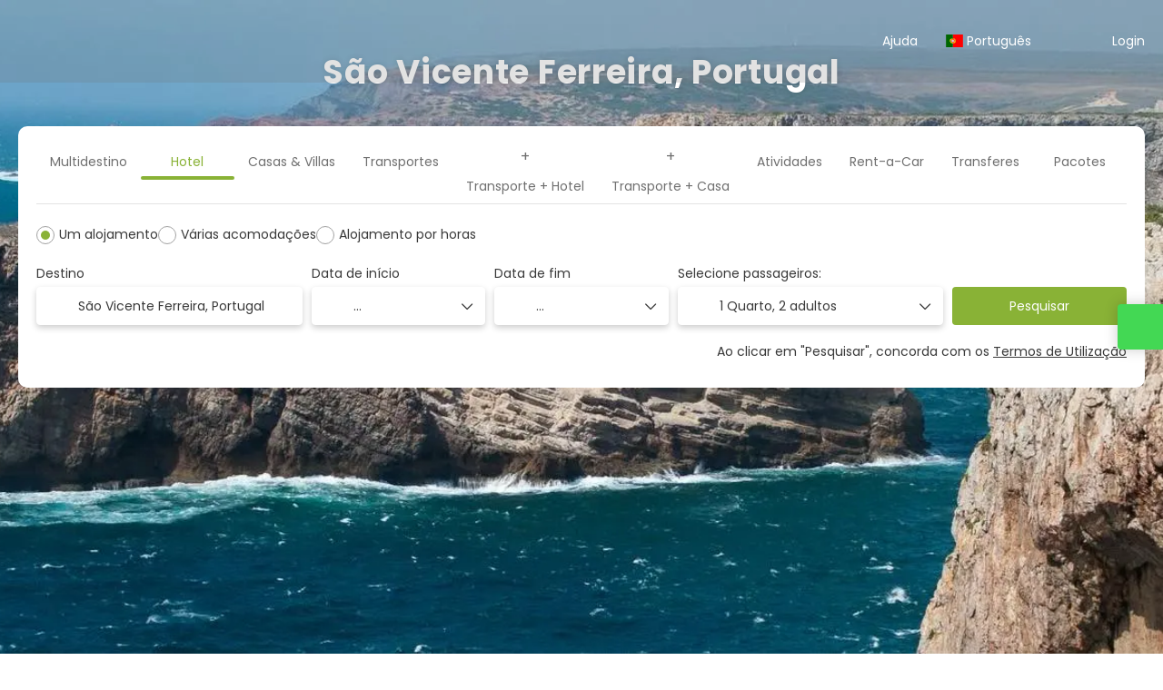

--- FILE ---
content_type: text/html;charset=UTF-8
request_url: https://www.moovtrip.com/destination/fnc-80
body_size: 20973
content:
<!DOCTYPE html>
<html xmlns="http://www.w3.org/1999/xhtml" lang="pt"><head id="j_id_3"><link type="text/css" rel="stylesheet" href="/javax.faces.resource/primeicons/primeicons.css?ln=primefaces&amp;v=13.0.10" />
<meta property="og:type" content="website" /><meta property="og:title" content="Hotéis baratos em Portugal e no Mundo - Moovtrip.com: São Vicente Ferreira" /><meta property="og:description" content="São Vicente Ferreira" /><meta property="og:site_name" content="Hotéis baratos em Portugal e no Mundo - Moovtrip.com" /><meta property="og:url" content="https://www.moovtrip.com/pt/destination/fnc-80" /><meta property="og:image" content="https://cdn5.travelconline.com/images/700x700/filters:quality(75):strip_metadata():max_bytes(307200)/https%3A%2F%2Fstatic.travelconline.com%2Fimagenes%2Fwh5FsArFMrO3-ly7KsfDOxgjpeg.jpeg" /><meta property="og:image:width" content="700" /><meta property="og:image:height" content="700" /><meta property="og:image" content="https://cdn5.travelconline.com/images/400x400/filters:quality(75):strip_metadata():max_bytes(286720)/https%3A%2F%2Fstatic.travelconline.com%2Fimagenes%2Fwh5FsArFMrO3-ly7KsfDOxgjpeg.jpeg" /><meta property="fb:app_id" content="" /><meta name="twitter:card" content="summary_large_image" /><meta name="twitter:title" content="Hotéis baratos em Portugal e no Mundo - Moovtrip.com: São Vicente Ferreira" /><meta name="twitter:image" content="https://cdn5.travelconline.com/images/700x700/filters:quality(75):strip_metadata():max_bytes(307200)/https%3A%2F%2Fstatic.travelconline.com%2Fimagenes%2Fwh5FsArFMrO3-ly7KsfDOxgjpeg.jpeg" /><meta name="twitter:description" content="São Vicente Ferreira" />
<meta name="theme-color" content="#317EFB" />
<script>
window.currentEnv = {
                user: {
                  id: '',
                  name: '',
                  surname: '',
                  email: '',
                },
                microsite: 'moovtrip',
                operator: 'GBN Travel',
                language: {locale: 'pt', localeISO: 'pt'},
                isMobileDevice: false,
                currency: {
                    code: 'EUR',
                    locale: 'es_ES'
                },
                travelcStage: 'PRODUCTION',
                startup: 1769522687906,
                externalId:"0142",
                cdnBaseUrl: "https://cdn5.travelconline.com",
                cdnMapBaseUrl: "https://maps8.travelconline.com"
            }
</script>
<!-- Font Awesome --><link rel="stylesheet" href="/javax.faces.resource/fontawesome-pro/css/fontawesome.min.css?version=7" /><link rel="stylesheet" href="/javax.faces.resource/fontawesome-pro/css/solid.min.css?version=7" /><link rel="stylesheet" href="/javax.faces.resource/fontawesome-pro/css/regular.min.css?version=7" /><link rel="stylesheet" href="/javax.faces.resource/fontawesome-pro/css/light.min.css?version=7" /><link rel="stylesheet" href="/javax.faces.resource/fontawesome-pro/css/brands.min.css?version=7" /><link rel="stylesheet" href="/javax.faces.resource/fontawesome-pro/css/duotone.min.css?version=7" /><!-- Font Travel Compositor-->
<script>
function updateConsentMode(mode, adUserStatus, adStorageStatus, analyticsStorageStatus) {
            if (true) {
                window.dataLayer = window.dataLayer || [];

                function gtag() {
                    dataLayer.push(arguments);
                }

                gtag('consent', mode, {
                    'ad_user_data': analyticsStorageStatus,
                    'ad_personalization': adUserStatus,
                    'ad_storage': adStorageStatus,
                    'analytics_storage': analyticsStorageStatus
                });
            }
        }

        updateConsentMode('default', 'denied', 'denied', 'denied');
        if (false) {
            updateConsentMode('update', 'denied', 'denied', 'denied');
        }
</script><script id="setExternallyManagedCookies" type="text/javascript">setExternallyManagedCookies = function() {return PrimeFaces.ab({s:"setExternallyManagedCookies",onco:function(xhr,status,args,data){location.reload();;},pa:arguments[0]});}</script>
<!-- Activar para hacer tests A/B -->
<script>
(window.dataLayer || (window.dataLayer = []));
</script>
<script>
dataLayer.push({
                "siteId": window.location.host,
                "environmentId": "production",
                "responseCode": "200",
                "applicationId": "moovtrip"
            });
</script>
<script>
dataLayer.push({
                "pageSection": "ONLY_HOTEL"
            });
</script>
<script>
//<![CDATA[
        (function (w, d, s, l, i) {
            w[l] = w[l] || [];
            w[l].push({
                'gtm.start':
                    new Date().getTime(), event: 'gtm.js'
            });
            var f = d.getElementsByTagName(s)[0], j = d.createElement(s), dl = l != 'dataLayer' ? '&l=' + l : '';
            j.async = true;
            j.src = 'https://www.googletagmanager.com/gtm.js?id=' + i + dl;
            f.parentNode.insertBefore(j, f);
        })(window, document, 'script', 'dataLayer', 'GTM-PLSV2T2');
        //]]>
    </script>
<meta name="description" class="dev-header-description" content="São Vicente Ferreira" /><meta name="keywords" content="Reserve hotéis; voos; férias baratas; Moovtrip.com " /><meta name="viewport" content="width=device-width, initial-scale=1, viewport-fit=cover" /><meta http-equiv="X-UA-Compatible" content="IE=edge" /><meta charset="UTF-8" />
<meta name="facebook-domain-verification" content="https://www.facebook.com/moovtrip/" />
<!--
            JSESSIONID: 0DC48EE94D47BE0A2C2A1215C26FA5D1.S018
            Microsite: moovtrip
            Agency: moovtrip.com (137314)
            -->
<link rel="icon" href="/css/clientes/moovtrip/images/favicon.png" type="image/x-icon" /><link rel="shortcut icon" href="/css/clientes/moovtrip/images/favicon.png" type="image/x-icon" /><link rel="apple-touch-icon" href="/css/clientes/moovtrip/images/apple-touch-icon.png" />
<title>Hotéis baratos em Portugal e no Mundo - Moovtrip.com: São Vicente Ferreira</title>
<!--snippets--><script>gtag('config', 'AW-362274637');</script> <script type="text/javascript">window.$crisp=[];window.CRISP_WEBSITE_ID="4fa00331-82b4-4063-937d-5b7cb363a903";(function(){d=document;s=d.createElement("script");s.src="https://client.crisp.chat/l.js";s.async=1;d.getElementsByTagName("head")[0].appendChild(s);})();</script>
<!--end snippets-->
<script type="text/javascript">document.addEventListener("DOMContentLoaded", function() {travelc.afterEveryAjax();})</script>
<script type="text/javascript">
function removeDisplayCurrencyParamAndReloadPage() {
            let url = removeQueryParam('displayCurrency');
            location.href = url.href;
        }

        function removeQueryParam(param) {
            let url = new URL(location.href)
            if (location.pathname === "/secure/payment/icligo-form.xhtml") {
                url.pathname = "secure/payment.xhtml"
            }
            url.searchParams.delete(param);
            return url;
        }
</script>
<meta name="robots" content="index, follow" />
<!--fin header-->
<link rel="canonical" href="https://www.moovtrip.com/pt/destination/fnc-80" />
<link rel="alternate" href="https://www.moovtrip.com/en/destination/fnc-80" hreflang="en" />
<link rel="alternate" href="https://www.moovtrip.com/es/destination/fnc-80" hreflang="es" />
<link rel="alternate" href="https://www.moovtrip.com/pt/destination/fnc-80" hreflang="pt" />
<script type="text/javascript">
window.travelcContextPath = '';
</script><script type="text/javascript" src="/javax.faces.resource/[base64].js?ln=omnifaces.combined&amp;v=1769522662000" crossorigin="" integrity=""></script><link rel="stylesheet" type="text/css" href="/javax.faces.resource/inputnumber/inputnumber.css?ln=primefaces&amp;v=13.0.10" /><link rel="stylesheet" type="text/css" href="/javax.faces.resource/eNpNS1sOhCAMPJHw722gO5oaKNhq1MTD70Ml-zHvTFXOGALBeiq5FoEs5sjs_MArDIvLLK1hKnLzrxuC0BHL7qd5hR7uye1kG1eov6SLq7wS2phDTRwV3Zj8n_9ub0NfPCg.css?ln=omnifaces.combined&amp;v=1769508093408" crossorigin="" integrity="" /><script type="text/javascript">if(window.PrimeFaces){PrimeFaces.settings.locale='pt';PrimeFaces.settings.viewId='/destination-landing/home.xhtml';PrimeFaces.settings.contextPath='';PrimeFaces.settings.cookiesSecure=false;PrimeFaces.settings.validateEmptyFields=true;PrimeFaces.settings.considerEmptyStringNull=true;PrimeFaces.settings.partialSubmit=true;}</script></head><body id="page-home" class="dev-blockui-body page-home  ms-moovtrip language-pt  destinationLanding horizontal-home" data-microsite="moovtrip">
<!-- Google Tag Manager (noscript) --><noscript><iframe src="https://www.googletagmanager.com/ns.html?id=GTM-PLSV2T2" height="0" width="0" style="display:none;visibility:hidden"></iframe></noscript><!-- End Google Tag Manager (noscript) -->

    
    

    <div id="carousel:modal:modalCargando" class="c-modal modalCargando c-modal-waiting setup-modal-back-button" data-size="small" role="dialog" data-closeable="false" aria-labelledby="modal-modalCargando-label" tabindex="-1" aria-modal="true" data-active="false">
<div class="c-modal__backmask" onclick="$('.modalCargando').modal('hide')"></div>
<div class="c-modal__wrapper"><span id="modal-modalCargando-label" style="display:none">
</span><div class="c-modal__container">
<div class="c-modal__body p-0"><h2 class="c-modal__header u-font-weight--600 u-line-height--1 m-0 u-hide-empty"></h2>
<div class="c-modal-waiting__dialog"><div class="c-modal-waiting__main o-flexbox o-flexbox--generic-column o-position o-position--full"><div class="c-modal-waiting__loader u-text-align--center">
<div class="c-loader c-loader--modal dev--c-loader"><svg class="c-loader__main" viewBox="25 25 50 50"><circle class="c-loader__circle " cx="50" cy="50" r="20" fill="none" stroke-width="7" stroke-miterLimit="10"></circle></svg></div>
</div><p></p><div id="carousel:modal:waiting-text" class="c-modal-waiting__text u-text-align--center u-text-align--right@sm clr--white o-box dev-waiting-text">
<div class="o-layout pb-20 pb-0@sm"><div class="o-layout__item u-1/1 u-1/3@sm"></div><div class="o-layout__item u-1/1 u-2/3@sm pt-40@sm">
<h3 class="u-font-size--middle u-text-shadow u-font-weight--700 "> Um momento por favor! Estamos a procurar os melhores preços
</h3>
</div></div><div class="c-modal-waiting__logo u-1/1 p-20">
<div class="c-white-brand c-white-brand--brand"><img class="c-white-brand__logo" alt="moovtrip" src="https://cdn5.travelconline.com/images/fit-in/2000x0/filters:quality(75):strip_metadata():format(webp)/https%3A%2F%2Ftr2storage.blob.core.windows.net%2Fagencylogos%2FmW4xpNswmkjmpcSryl-onMES8opOhzlkH0.png" /></div><div class="c-white-brand c-white-brand--white"><img class="c-white-brand__logo" alt="moovtrip" src="https://cdn5.travelconline.com/images/fit-in/2000x0/filters:quality(75):strip_metadata():format(webp)/https%3A%2F%2Ftr2storage.blob.core.windows.net%2Fagencylogos%2FmW4xpNswmkjmpcSryl-onMES8opOhzlkH0.png" /></div></div></div>
</div><div id="waiting-carousel" class="c-modal-waiting__background u-position--relative u-zindex--2"><div class="swiper"><div class="c-modal-waiting__carousel swiper-carousel bg-clr--brand-dark"><div class="swiper-wrapper"><div class="swiper-slide"></div></div></div></div></div></div>
</div></div></div></div><div id="carousel:destinations-photos" class="destinations-photos">
<div class="fotos" style="display: none;" data-city-name="São Vicente Ferreira, Portugal" data-index="0" data-photo-0="https://cdn5.travelconline.com/images/fit-in/500x0/filters:quality(75):strip_metadata():format(webp)/https%3A%2F%2Ftr2storage.blob.core.windows.net%2Fimagenes%2Fpict1-9a5c4427-d141-4c7a-9c2b-1f28194e91bc.jpg" data-photo-1="https://cdn5.travelconline.com/images/fit-in/500x0/filters:quality(75):strip_metadata():format(webp)/https%3A%2F%2Ftr2storage.blob.core.windows.net%2Fimagenes%2Fpict2-80b0cb96-32ba-4883-b47f-84c6e09093d5.jpg" data-photo-2="https://cdn5.travelconline.com/images/fit-in/500x0/filters:quality(75):strip_metadata():format(webp)/https%3A%2F%2Ftr2storage.blob.core.windows.net%2Fimagenes%2Fpict3-edd46f18-ae8f-4f60-a12c-c02421faa9ec.jpg" data-photo-3="" data-photo-4="" data-photo-5="" data-photo-6=""></div></div><form id="headerForm" name="headerForm" method="post" action="/destination/fnc-80" class="headerform" enctype="application/x-www-form-urlencoded" data-partialsubmit="true">

    
    

    <div id="j_id_2j_3_1:modalLogin" class="c-modal modalLogin c-modal-login" data-size="large" role="dialog" data-closeable="true" aria-labelledby="modal-modalLogin-label" tabindex="-1" aria-modal="true" data-active="false">
<div class="c-modal__backmask" onclick="$('.modalLogin').modal('hide')"></div>
<div class="c-modal__wrapper"><span id="modal-modalLogin-label" style="display:none">
</span><div class="c-modal__container">
<div class="c-modal__close" style=""><button type="button" class="c-modal__close-btn" data-dismiss="modal"><span class="o-box--small--horizontal o-box--tiny--vertical u-font-weight--500 u-font-size--small u-border-radius--sm u-line-height--1 u-pointer-events--none">
Fechar
<i class="fa-solid fa-caret-right u-font-size--default"></i></span><i class="fa-regular fa-close"></i></button></div>
<div class="c-modal__body p-0"><h2 class="c-modal__header u-font-weight--600 u-line-height--1 m-0 u-hide-empty"></h2><div id="j_id_2j_3_1:login-content:login-form-content" class="login-form">
<input type="hidden" name="micrositeId" value="moovtrip" /><div class="c-login-content o-layout o-layout--stretch u-position--relative" style="min-height: 450px;"><div class="c-login-content__item c-login-content__item--first o-layout__item o-box o-box--small o-flexbox--generic-column u-3/5@md"><div class="c-modal-aside o-flexbox o-flexbox--generic-column u-flex--11 u-padding--null"><div class="c-modal-aside__content o-box o-box--bigger o-block o-flexbox o-flexbox--generic-column u-position--relative u-flex--11"><div class="c-login-content__img-wrapper c-modal-aside__img-wrapper">
<img data-src="/javax.faces.resource/index-background/background-0.jpg" src="/javax.faces.resource/images/no-photo-XS.jpg" data-index="" data-error-src="/javax.faces.resource/images/no-photo-XS.jpg" onerror="this.setAttribute('data-original-url', this.src); var errorUrl = this.getAttribute('data-error-src'); if(this.src !== errorUrl) {this.src = errorUrl};" loading="" alt="" width="" height="" onclick="" style="position: absolute; " class="lazy-img c-modal-aside__img u-image-object--cover u-image-object--full" />
</div><div class="o-block__item u-font-size--giant u-line-height--11"><b>
Bem vindo!
</b><p class="u-font-size--middle pt-5">
Faça login para continuar
</p></div><div class="c-login-content__register o-block__item o-block o-block--tiny">
<b class="o-block__item">
crie sua conta
</b><div class="o-block__item o-group"><div><a href="/user/signup.xhtml?url=%2Fdestination%2Ffnc-80" rel="nofollow" class="c-button c-button--line--white login-register">Iniciar</a></div>
</div></div>
</div></div></div><div class="c-login-content__item o-layout__item u-2/5@md o-flexbox o-flexbox--generic-center"><div id="j_id_2j_3_1:login-content:login:login-form-content" class="login-form o-box--bigger--vertical o-box--default--horizontal o-block o-block--small u-1/1 pt-20 pt-40@md dev-login-form-content">
<input type="hidden" name="micrositeId" value="moovtrip" /><input type="hidden" id="j_id_2j_3_1:login-content:login:requestURI" name="j_id_2j_3_1:login-content:login:requestURI" value="" data-request-uri="request-uri" /><script type="text/javascript">
$(document).ready(function () {
                var element = $("input[data-request-uri='request-uri']");
                element.val(element.val() || window.location.pathname + window.location.search);
            });
</script><div id="j_id_2j_3_1:login-content:login:j_id_2j_3_1o" class="ui-blockui-content ui-widget ui-widget-content ui-corner-all ui-helper-hidden ui-shadow"></div><script id="j_id_2j_3_1:login-content:login:j_id_2j_3_1o_s" type="text/javascript">$(function(){PrimeFaces.cw("BlockUI","block",{id:"j_id_2j_3_1:login-content:login:j_id_2j_3_1o",block:"j_id_2j_3_1:login\-content:login:login\-form\-content"});});</script><div id="j_id_2j_3_1:login-content:login:travelcLoginPanel" class="c-modal-login__form-acces o-block__item dev-travelcLoginPanel "><div class="o-block">
<div class="o-block pb-15" style="">
<div class="o-block__item"><b class="u-font-size--small">
Usuário ou endereço de email
</b><div class="c-icon-escort"><input id="j_id_2j_3_1:login-content:login:Email" name="j_id_2j_3_1:login-content:login:Email" type="text" class="ui-inputfield ui-inputtext ui-widget ui-state-default ui-corner-all c-icon-escort__main c-text-input login-email-input" onkeydown="if (event.keyCode == 13) { event.stopPropagation(); }" placeholder="..." /><script id="j_id_2j_3_1:login-content:login:Email_s" type="text/javascript">$(function(){PrimeFaces.cw("InputText","widget_j_id_2j_3_1_login_content_login_Email",{id:"j_id_2j_3_1:login-content:login:Email"});});</script>
<i class="c-icon-escort__icon fa-regular fa-user" aria-hidden="true"></i></div></div><div class="o-block__item"><b class="u-font-size--small">
Palavra-passe
</b><div class="c-icon-escort"><span class="ui-password ui-password-masked ui-inputwrapper ui-input-icon-right"><input id="j_id_2j_3_1:login-content:login:j_password" name="j_id_2j_3_1:login-content:login:j_password" type="password" class="ui-inputfield ui-widget ui-state-default ui-corner-all c-icon-escort__main c-text-input login-password-input" onkeydown="if (event.keyCode == 13) { event.stopPropagation(); }" autocomplete="current-password" placeholder="..." /><i id="j_id_2j_3_1:login-content:login:j_password_mask" class="ui-password-icon"></i></span><script id="j_id_2j_3_1:login-content:login:j_password_s" type="text/javascript">$(function(){PrimeFaces.cw("Password","widget_j_id_2j_3_1_login_content_login_j_password",{id:"j_id_2j_3_1:login-content:login:j_password",unmaskable:true});});</script>
</div></div><div class="o-block__item">
<div class="o-flexbox o-group--small u-align-items--center"><label class="c-point-checkbox" for="j_id_2j_3_1:login-content:login:remember"><input id="j_id_2j_3_1:login-content:login:remember" type="checkbox" name="j_id_2j_3_1:login-content:login:remember" checked="checked" value="true" class="c-point-checkbox__input" />
<span class="c-point-checkbox__container"><span class="c-point-checkbox__point"></span></span></label>
<span class="u-font-size--small">Lembrar-me</span></div></div>
</div><div class="o-block__item"><button id="j_id_2j_3_1:login-content:login:signin" name="j_id_2j_3_1:login-content:login:signin" class="ui-button ui-widget ui-state-default ui-corner-all ui-button-text-only o-block__item c-button bg-clr--brand u-1/1 tc-bt-signin signin-button" aria-label="" onclick="PrimeFaces.ab({s:&quot;j_id_2j_3_1:login-content:login:signin&quot;,f:&quot;headerForm&quot;,p:&quot;@(.login-form)&quot;,u:&quot;@(.login-form)&quot;,ps:true,onst:function(cfg){return travelc.checkRequiredFields(document.querySelector('.login-email-input'), document.querySelector('.login-password-input'));;}});return false;" type="submit"><span class="ui-button-text ui-c">Seguinte</span></button><script id="j_id_2j_3_1:login-content:login:signin_s" type="text/javascript">$(function(){PrimeFaces.cw("CommandButton","widget_j_id_2j_3_1_login_content_login_signin",{id:"j_id_2j_3_1:login-content:login:signin"});});</script></div><div class="o-block__item login-help">
<a href="/user/password-recover.xhtml" class="u-font-size--small"><b>Esqueceu sua senha?</b></a></div></div></div></div>
</div></div><input type="hidden" id="microsite" value="moovtrip" /></div>
</div></div></div></div>
<link href="/client-styles/moovtrip/moovtrip.css?version=1769522687906" rel="stylesheet" type="text/css" /><style>
:root{--s-color-brand-primary:#89b236;--s-color-brand-primary-hsl-hue:80;--s-color-brand-primary-hsl-saturation:53%;--s-color-brand-primary-hsl-light:45%;--s-color-brand-primary-red:137;--s-color-brand-primary-green:178;--s-color-brand-primary-blue:54;--s-color-brand-dark:#d5d82d;--s-color-brand-dark-hsl-hue:61;--s-color-brand-dark-hsl-saturation:69%;--s-color-brand-dark-hsl-light:51%;--s-color-brand-dark-red:213;--s-color-brand-dark-green:216;--s-color-brand-dark-blue:45;--s-color-searchbox-background:#d5d82d;--s-color-searchbox-background-hsl-hue:61;--s-color-searchbox-background-hsl-saturation:69%;--s-color-searchbox-background-hsl-light:51%;--s-color-searchbox-background-red:213;--s-color-searchbox-background-green:216;--s-color-searchbox-background-blue:45;--s-color-searchbox-text:#FFFFFF;--s-color-searchbox-text-hsl-hue:0;--s-color-searchbox-text-hsl-saturation:0%;--s-color-searchbox-text-hsl-light:100%;--s-color-searchbox-text-red:255;--s-color-searchbox-text-green:255;--s-color-searchbox-text-blue:255;--s-color-footer-background:#d5d82d;--s-color-footer-background-hsl-hue:61;--s-color-footer-background-hsl-saturation:69%;--s-color-footer-background-hsl-light:51%;--s-color-footer-background-red:213;--s-color-footer-background-green:216;--s-color-footer-background-blue:45;--s-color-footer-text:#FFFFFF;--s-color-footer-text-hsl-hue:0;--s-color-footer-text-hsl-saturation:0%;--s-color-footer-text-hsl-light:100%;--s-color-footer-text-red:255;--s-color-footer-text-green:255;--s-color-footer-text-blue:255;}
</style>
<!--Header-->
<header id="generic-MS-nav" class="navbar header-personalizado "><div class="container o-container o-container--large">
<div class="navbar-header"><button class="navbar-toggle collapsed c-button--userheader ml-auto" data-target="#collapsableHeader" data-toggle="collapse" type="button" aria-label="menu"><span class="sr-only"></span><span class="icon-bar top-bar"></span><span class="icon-bar middle-bar"></span><span class="icon-bar bottom-bar"></span></button><a href="/home" class="ms-brand">
<img data-src="https://cdn5.travelconline.com/images/fit-in/2000x0/filters:quality(75):strip_metadata():format(webp)/https%3A%2F%2Ftr2storage.blob.core.windows.net%2Fagencylogos%2FmW4xpNswmkjmpcSryl-onMES8opOhzlkH0.png" src="/javax.faces.resource/images/no-photo-XS.jpg" data-index="" data-error-src="/javax.faces.resource/images/no-photo-XS.jpg" onerror="this.setAttribute('data-original-url', this.src); var errorUrl = this.getAttribute('data-error-src'); if(this.src !== errorUrl) {this.src = errorUrl};" loading="" alt="brand" width="" height="" onclick="" style=" " class="lazy-img img-brand" /></a>
</div><nav id="collapsableHeader" class="navbar-collapse collapse" aria-label="Header complementary links"><div class="navbar-display"><ul class="nav navbar-nav navbar-right flip userheader"><script type="text/javascript">$(function(){$(document).off('keydown.j_id_2j_6_17').on('keydown.j_id_2j_6_17',null,'f7',function(){$('.tc-bt-showhelp').trigger('click');;return false;});});</script>
<li class="btn-menu-help"><a href="#" class="tc-bt-showhelp fakeLink" onclick="if($('#c-hidden-aside--header-collective')){ closeHiddenAside('header-collective') } $('#collapsableHeader').collapse('hide');">
Ajuda
</a></li>
<li id="dropdown_languages" class="dropdown dropdown-languages" data-selected-language="pt"><a class="dropdown-toggle" data-toggle="dropdown" href="#"><span><span class="c-flag-icon c-flag-icon--language c-flag-icon-pt"></span> Português</span>
<i class="fa-regular fa-angle-down"></i>
</a>
<ul class="dropdown-menu dropdown-menu-languages attach-body" role="menu">
<li><a href="https://www.moovtrip.com/es/destination/fnc-80/sao-vicente-ferreira-azores-" class="language-es">
<span><span class="c-flag-icon c-flag-icon--language c-flag-icon-es fa"></span> Español</span></a>
</li>
<li><a href="https://www.moovtrip.com/en/destination/fnc-80/sao-vicente-ferreira" class="language-en">
<span><span class="c-flag-icon c-flag-icon--language c-flag-icon-gb fa"></span> English</span></a>
</li>
</ul></li><li data-hey="/destination-landing/home.xhtml" class="login header__login">
<a id="openLogin" href="#" class="fakeLink" data-toggle="modal" data-target=".modalLogin"><span><i class="fa-regular fa-user-lock"></i> Login
</span></a></li><li data-hey="/destination-landing/home.xhtml" class="login">
<a id="goToRegister" href="/user/signup.xhtml" class="hidden goToRegister"><i class="fa-regular fa-angle-down"></i> Registar
</a></li>
</ul></div></nav>
<div id="c-hidden-aside--submenu__bg" class="c-hidden-aside__bg" onclick="closeHiddenAside('submenu')"></div>
</div></header>
<!--Fin header--><input type="hidden" name="headerForm_SUBMIT" value="1" /><input type="hidden" name="javax.faces.ViewState" id="j_id__v_0:javax.faces.ViewState:1" value="YzM4MjM0ZTQzZjAzYjgzZjAwMDAwMDAx" autocomplete="off" /></form>

    
    

    <div id="modal:improvementModal" class="c-modal improvementModal c-modal-feedback" data-size="large" role="dialog" data-closeable="true" aria-labelledby="modal-improvementModal-label" tabindex="-1" aria-modal="true" data-active="false">
<div class="c-modal__backmask" onclick="$('.improvementModal').modal('hide')"></div>
<div class="c-modal__wrapper"><span id="modal-improvementModal-label" style="display:none">Ajude-nos a melhorar o nosso produto!
</span><div class="c-modal__container">
<div class="c-modal__close" style=""><button type="button" class="c-modal__close-btn" data-dismiss="modal"><span class="o-box--small--horizontal o-box--tiny--vertical u-font-weight--500 u-font-size--small u-border-radius--sm u-line-height--1 u-pointer-events--none">
Fechar
<i class="fa-solid fa-caret-right u-font-size--default"></i></span><i class="fa-regular fa-close"></i></button></div>
<div class="c-modal__body "><h2 class="c-modal__header u-font-weight--600 u-line-height--1 m-0 u-hide-empty">Ajude-nos a melhorar o nosso produto!</h2>
</div></div></div></div><form id="form" name="form" method="post" action="/destination/fnc-80" enctype="application/x-www-form-urlencoded" data-partialsubmit="true"><span id="j_id_2l" class="ui-growl-pl" data-widget="growl" data-summary="data-summary" data-detail="data-detail" data-severity="all,error" data-redisplay="true"></span><script id="j_id_2l_s" type="text/javascript">$(function(){PrimeFaces.cw("Growl","growl",{id:"j_id_2l",sticky:false,life:10000,escape:true,keepAlive:false,msgs:[]});});</script><div id="error-panel" class="error-panel"></div>
<section class="c-hero-screen" data-model="floatbottom" data-size="fullscreen" data-tabs="vertical"><div class="c-hero-screen__wrapper"><section class="c-hero-screen__media"><div class="c-hero-screen__image">
<picture><source media="(min-width: 1200px)" data-srcset="https://cdn5.travelconline.com/images/fit-in/2500x0/filters:quality(75):strip_metadata():format(webp)/https%3A%2F%2Fstatic.travelconline.com%2Fimagenes%2Fwh5FsArFMrO3-ly7KsfDOxgjpeg.jpeg"></source><source media="(min-width: 768px)" data-srcset="https://cdn5.travelconline.com/images/fit-in/1200x0/filters:quality(75):strip_metadata():format(webp)/https%3A%2F%2Fstatic.travelconline.com%2Fimagenes%2Fwh5FsArFMrO3-ly7KsfDOxgjpeg.jpeg"></source><img data-src="https://cdn5.travelconline.com/images/fit-in/768x0/filters:quality(75):strip_metadata():format(webp)/https%3A%2F%2Fstatic.travelconline.com%2Fimagenes%2Fwh5FsArFMrO3-ly7KsfDOxgjpeg.jpeg" src="/javax.faces.resource/images/no-photo-XS.jpg" data-error-src="/javax.faces.resource/images/no-photo-XS.jpg" alt="São Vicente Ferreira, Portugal" style="" crossorigin="anonymous" class="lazy-back-home-background-image u-image-object--cover u-image-object--full lazy-img" /></picture>
</div>
<div class="c-hero-screen__header"><div class="c-hero-screen__header__wrapper"><h1 class="m-0 u-font-size--bigger u-font-size--giant@sm u-font-size--jumbo@xl u-font-size--extra-jumbo@xxl u-font-weight--700">
São Vicente Ferreira, Portugal
</h1><h2 class="m-0 u-font-size--middle u-font-size--big@sm u-font-size--bigger@xl u-font-weight--700 pt-10"></h2></div></div></section><div id="j_id_2n:dev-searchbox" class="c-hero-screen__engine dev-searchbox">
<section id="form-content-wrapper" class="sb-main form-content-wrapper" style=""><div class="sb-main__box">
<div class="box-welcome2 "><div class="box-home-search pb-10 "><div id="j_id_2n:init-compositor-all:nav-tabs" class="sb-tabs swiper-container u-position--relative">
<div class="swiper" dir="ltr"><div class="sb-tabs__wrapper"><nav id="swiper-sb-tabs" class="sb-tabs__container"><div class="swiper-wrapper">
<div class="swiper-slide search-multi"><div data-type="MULTI" class="sb-tabs__item " data-placement="top" data-content="Construa a sua viagem…"><a id="j_id_2n:init-compositor-all:homeTab:0:multidestination" href="#" class="ui-commandlink ui-widget sb-tabs__link dev-tab-multidestination" aria-label="" onclick="PrimeFaces.ab({s:&quot;j_id_2n:init-compositor-all:homeTab:0:multidestination&quot;,f:&quot;form&quot;,p:&quot;j_id_2n:init-compositor-all:homeTab:0:multidestination&quot;,u:&quot;j_id_2n:init-compositor-all:form-content @(.destinations-photos)&quot;,onst:function(cfg){travelc.home.blockForm(true);},onco:function(xhr,status,args,data){travelc.home.blockForm(false); history.replaceState('','','?tripType=MULTI');;}});return false;" aria-expanded="false">
<i class="sb-tabs__icon fa-light fa-location-dot"></i><span class="sb-tabs__text"> Multidestino</span></a><script id="j_id_2n:init-compositor-all:homeTab:0:multidestination_s" type="text/javascript">$(function(){PrimeFaces.cw("CommandLink","widget_j_id_2n_init_compositor_all_homeTab_0_multidestination",{id:"j_id_2n:init-compositor-all:homeTab:0:multidestination"});});</script>
</div></div>
<div class="swiper-slide search-onlyhotel"><div data-type="ONLY_HOTEL" class="sb-tabs__item sb-tabs__item--active  call-pp-help " data-placement="top" data-content="Construa a sua viagem…"><a id="j_id_2n:init-compositor-all:homeTab:1:onlyHotel" href="#" class="ui-commandlink ui-widget sb-tabs__link" aria-label="" onclick="travelc.home.blockForm(true);;PrimeFaces.ab({s:&quot;j_id_2n:init-compositor-all:homeTab:1:onlyHotel&quot;,f:&quot;form&quot;,p:&quot;j_id_2n:init-compositor-all:homeTab:1:onlyHotel&quot;,u:&quot;j_id_2n:init-compositor-all:form-content @(.destinations-photos)&quot;,onco:function(xhr,status,args,data){travelc.home.blockForm(false); history.replaceState('','','?tripType=ONLY_HOTEL');;}});return false;" aria-expanded="false">
<i class="sb-tabs__icon fa-light fa-bed-front"></i><span class="sb-tabs__text "> Hotel</span></a><script id="j_id_2n:init-compositor-all:homeTab:1:onlyHotel_s" type="text/javascript">$(function(){PrimeFaces.cw("CommandLink","widget_j_id_2n_init_compositor_all_homeTab_1_onlyHotel",{id:"j_id_2n:init-compositor-all:homeTab:1:onlyHotel"});});</script>
</div></div>
<div class="swiper-slide search-onlyhouse"><div data-type="ONLY_HOUSE" class="sb-tabs__item  " data-placement="top" data-content="Construa a sua viagem…"><a id="j_id_2n:init-compositor-all:homeTab:2:onlyHouse" href="#" class="ui-commandlink ui-widget sb-tabs__link" aria-label="" onclick="travelc.home.blockForm(true);;PrimeFaces.ab({s:&quot;j_id_2n:init-compositor-all:homeTab:2:onlyHouse&quot;,f:&quot;form&quot;,p:&quot;j_id_2n:init-compositor-all:homeTab:2:onlyHouse&quot;,u:&quot;j_id_2n:init-compositor-all:form-content @(.destinations-photos)&quot;,onco:function(xhr,status,args,data){travelc.home.blockForm(false); history.replaceState('','','?tripType=ONLY_HOUSE');;}});return false;" aria-expanded="false">
<i class="sb-tabs__icon fa-light fa-home"></i><span class="sb-tabs__text "> Casas &amp; Villas</span></a><script id="j_id_2n:init-compositor-all:homeTab:2:onlyHouse_s" type="text/javascript">$(function(){PrimeFaces.cw("CommandLink","widget_j_id_2n_init_compositor_all_homeTab_2_onlyHouse",{id:"j_id_2n:init-compositor-all:homeTab:2:onlyHouse"});});</script>
</div></div>
<div class="swiper-slide search-onlyflight"><div data-type="ONLY_FLIGHT" class="sb-tabs__item  " data-placement="top" data-content="Construa a sua viagem…"><a id="j_id_2n:init-compositor-all:homeTab:3:onlyFlight" href="#" class="ui-commandlink ui-widget sb-tabs__link dev-tab-onlyFlight" aria-label="" onclick="PrimeFaces.ab({s:&quot;j_id_2n:init-compositor-all:homeTab:3:onlyFlight&quot;,f:&quot;form&quot;,p:&quot;j_id_2n:init-compositor-all:homeTab:3:onlyFlight&quot;,u:&quot;j_id_2n:init-compositor-all:form-content @(.destinations-photos)&quot;,onst:function(cfg){travelc.home.blockForm(true);},onco:function(xhr,status,args,data){travelc.home.blockForm(false); history.replaceState('','','?tripType=ONLY_FLIGHT');;}});return false;" aria-expanded="false">
<i class="sb-tabs__icon fa-light fa-plane-departure"></i><span class="sb-tabs__text "> Transportes</span></a><script id="j_id_2n:init-compositor-all:homeTab:3:onlyFlight_s" type="text/javascript">$(function(){PrimeFaces.cw("CommandLink","widget_j_id_2n_init_compositor_all_homeTab_3_onlyFlight",{id:"j_id_2n:init-compositor-all:homeTab:3:onlyFlight"});});</script>
</div></div>
<div class="swiper-slide search-flighthotel"><div data-type="FLIGHT_HOTEL" class="sb-tabs__item  " data-placement="top" data-content="Construa a sua viagem…"><a id="j_id_2n:init-compositor-all:homeTab:4:flightHotel" href="#" class="ui-commandlink ui-widget sb-tabs__link dev-tab-flightHotel" aria-label="" onclick="travelc.home.blockForm(true);PrimeFaces.ab({s:&quot;j_id_2n:init-compositor-all:homeTab:4:flightHotel&quot;,f:&quot;form&quot;,p:&quot;j_id_2n:init-compositor-all:homeTab:4:flightHotel&quot;,u:&quot;j_id_2n:init-compositor-all:form-content @(.destinations-photos)&quot;,onco:function(xhr,status,args,data){travelc.home.blockForm(false); history.replaceState('','','?tripType=FLIGHT_HOTEL');;}});return false;" aria-expanded="false">
<div class="sb-tabs__icon sb-tabs__icon--combo o-flexbox u-justify-content--center u-align-items--center"><i class="fa-light fa-plane-departure"></i><span class="o-box--tiny--horizontal u-line-height--1 u-font-size--middle">+</span><i class="fa-light fa-bed-front"></i></div><span class="sb-tabs__text "> Transporte + Hotel</span></a><script id="j_id_2n:init-compositor-all:homeTab:4:flightHotel_s" type="text/javascript">$(function(){PrimeFaces.cw("CommandLink","widget_j_id_2n_init_compositor_all_homeTab_4_flightHotel",{id:"j_id_2n:init-compositor-all:homeTab:4:flightHotel"});});</script>
</div></div>
<div class="swiper-slide search-flighthouse"><div data-type="FLIGHT_HOUSE" class="sb-tabs__item  " data-placement="top" data-content="Construa a sua viagem…"><a id="j_id_2n:init-compositor-all:homeTab:5:flightHouse" href="#" class="ui-commandlink ui-widget sb-tabs__link" aria-label="" onclick="travelc.home.blockForm(true);PrimeFaces.ab({s:&quot;j_id_2n:init-compositor-all:homeTab:5:flightHouse&quot;,f:&quot;form&quot;,p:&quot;j_id_2n:init-compositor-all:homeTab:5:flightHouse&quot;,u:&quot;j_id_2n:init-compositor-all:form-content @(.destinations-photos)&quot;,onco:function(xhr,status,args,data){travelc.home.blockForm(false); history.replaceState('','','?tripType=FLIGHT_HOUSE');;}});return false;" aria-expanded="false">
<div class="sb-tabs__icon sb-tabs__icon--combo o-flexbox u-justify-content--center u-align-items--center"><i class="fa-light fa-plane-departure"></i><span class="o-box--tiny--horizontal u-line-height--1 u-font-size--middle">+</span><i class="fa-light fa-home"></i></div><span class="sb-tabs__text "> Transporte + Casa</span></a><script id="j_id_2n:init-compositor-all:homeTab:5:flightHouse_s" type="text/javascript">$(function(){PrimeFaces.cw("CommandLink","widget_j_id_2n_init_compositor_all_homeTab_5_flightHouse",{id:"j_id_2n:init-compositor-all:homeTab:5:flightHouse"});});</script>
</div></div>
<div class="swiper-slide search-onlyticket"><div data-type="ONLY_TICKET" class="sb-tabs__item " data-placement="top" data-content="Construa a sua viagem…"><a id="j_id_2n:init-compositor-all:homeTab:6:onlyTicket" href="#" class="ui-commandlink ui-widget sb-tabs__link dev-tab-onlyTicket" aria-label="" onclick="travelc.home.blockForm(true);;PrimeFaces.ab({s:&quot;j_id_2n:init-compositor-all:homeTab:6:onlyTicket&quot;,f:&quot;form&quot;,p:&quot;j_id_2n:init-compositor-all:homeTab:6:onlyTicket&quot;,u:&quot;j_id_2n:init-compositor-all:form-content @(.destinations-photos)&quot;,onco:function(xhr,status,args,data){travelc.home.blockForm(false); history.replaceState('','','?tripType=ONLY_TICKET');;}});return false;" aria-expanded="false">
<i class="sb-tabs__icon fa-light fa-ticket"></i><span class="sb-tabs__text "> Atividades</span></a><script id="j_id_2n:init-compositor-all:homeTab:6:onlyTicket_s" type="text/javascript">$(function(){PrimeFaces.cw("CommandLink","widget_j_id_2n_init_compositor_all_homeTab_6_onlyTicket",{id:"j_id_2n:init-compositor-all:homeTab:6:onlyTicket"});});</script>
</div></div>
<div class="swiper-slide search-onlycar"><div data-type="ONLY_CAR" class="sb-tabs__item " data-placement="top" data-content="Construa a sua viagem…"><a id="j_id_2n:init-compositor-all:homeTab:7:onlyCar" href="#" class="ui-commandlink ui-widget sb-tabs__link dev-tab-onlycar" aria-label="" onclick="travelc.home.blockForm(true);;PrimeFaces.ab({s:&quot;j_id_2n:init-compositor-all:homeTab:7:onlyCar&quot;,f:&quot;form&quot;,p:&quot;j_id_2n:init-compositor-all:homeTab:7:onlyCar&quot;,u:&quot;j_id_2n:init-compositor-all:form-content @(.destinations-photos)&quot;,onco:function(xhr,status,args,data){travelc.home.blockForm(false); history.replaceState('','','?tripType=ONLY_CAR');;}});return false;" aria-expanded="false">
<i class="sb-tabs__icon fa-light fa-car"></i><span class="sb-tabs__text "> Rent-a-Car</span></a><script id="j_id_2n:init-compositor-all:homeTab:7:onlyCar_s" type="text/javascript">$(function(){PrimeFaces.cw("CommandLink","widget_j_id_2n_init_compositor_all_homeTab_7_onlyCar",{id:"j_id_2n:init-compositor-all:homeTab:7:onlyCar"});});</script>
</div></div>
<div class="swiper-slide search-onlytransfer"><div data-type="ONLY_TRANSFER" class="sb-tabs__item " data-placement="top" data-content="Construa a sua viagem…"><a id="j_id_2n:init-compositor-all:homeTab:8:onlyTransfer" href="#" class="ui-commandlink ui-widget sb-tabs__link dev-tab-onlyTransfer" aria-label="" onclick="travelc.home.blockForm(true);;PrimeFaces.ab({s:&quot;j_id_2n:init-compositor-all:homeTab:8:onlyTransfer&quot;,f:&quot;form&quot;,p:&quot;j_id_2n:init-compositor-all:homeTab:8:onlyTransfer&quot;,u:&quot;j_id_2n:init-compositor-all:form-content @(.destinations-photos)&quot;,onco:function(xhr,status,args,data){travelc.home.blockForm(false); history.replaceState('','','?tripType=ONLY_TRANSFER');;}});return false;" aria-expanded="false">
<i class="sb-tabs__icon fa-light fa-arrow-right-arrow-left"></i><span class="sb-tabs__text "> Transferes</span></a><script id="j_id_2n:init-compositor-all:homeTab:8:onlyTransfer_s" type="text/javascript">$(function(){PrimeFaces.cw("CommandLink","widget_j_id_2n_init_compositor_all_homeTab_8_onlyTransfer",{id:"j_id_2n:init-compositor-all:homeTab:8:onlyTransfer"});});</script>
</div></div>
<div class="swiper-slide search-holidays"><div data-type="HOLIDAYS" class="sb-tabs__item " data-placement="top" data-content="Construa a sua viagem…"><a id="j_id_2n:init-compositor-all:homeTab:9:holidayPackage" href="#" class="ui-commandlink ui-widget sb-tabs__link" aria-label="" onclick="travelc.home.blockForm(true);;PrimeFaces.ab({s:&quot;j_id_2n:init-compositor-all:homeTab:9:holidayPackage&quot;,f:&quot;form&quot;,p:&quot;j_id_2n:init-compositor-all:homeTab:9:holidayPackage&quot;,u:&quot;j_id_2n:init-compositor-all:form-content @(.destinations-photos)&quot;,onco:function(xhr,status,args,data){travelc.home.blockForm(false); history.replaceState('','','?tripType=HOLIDAYS');;},pa:[{name:&quot;lang&quot;,value:&quot;pt&quot;}]});return false;" aria-expanded="false">
<i class="sb-tabs__icon fa-light fa-suitcase"></i>
<span class="sb-tabs__text "> Pacotes</span></a><script id="j_id_2n:init-compositor-all:homeTab:9:holidayPackage_s" type="text/javascript">$(function(){PrimeFaces.cw("CommandLink","widget_j_id_2n_init_compositor_all_homeTab_9_holidayPackage",{id:"j_id_2n:init-compositor-all:homeTab:9:holidayPackage"});});</script>
</div></div>
</div></nav></div></div><div class="sb-tabs__arrow swiper-sb-tabs__button-prev fa-regular fa-chevron-left prev"></div><div class="sb-tabs__arrow swiper-sb-tabs__button-next fa-regular fa-chevron-right next"></div></div><div id="j_id_2n:init-compositor-all:blockFormContent" class="ui-blockui-content ui-widget ui-widget-content ui-corner-all ui-helper-hidden ui-shadow">
<div class="ui-blockui-content__wrapper ui-blockui-content__wrapper--full">
<div class="c-loader c-loader--big dev--c-loader"><svg class="c-loader__main" viewBox="25 25 50 50"><circle class="c-loader__circle " cx="50" cy="50" r="20" fill="none" stroke-width="7" stroke-miterLimit="10"></circle></svg></div>
</div></div><script id="j_id_2n:init-compositor-all:blockFormContent_s" type="text/javascript">$(function(){PrimeFaces.cw("BlockUI","blockFormContent",{id:"j_id_2n:init-compositor-all:blockFormContent",block:"@(.dev\-blockui\-body)",styleClass:"sb\-main__loader"});});</script><div id="j_id_2n:init-compositor-all:form-content" class="tab-content home-search ONLY_HOTEL   search-form-content">
<div class="multihotel__container o-layout@lg o-layout--gutter-small@sm o-layout--fix o-layout--bottom o-layout--right o-layout--right">
<div class="o-layout__item o-flexbox@sm o-flexbox--generic-row mb-10">
<div class="sb-transport-trip-types o-flexbox u-align-items--center u-flex-wrap--wrap u-gap--small pb-10@lg"><span id="j_id_2n:init-compositor-all:sb-hotel-trip-types" class="ui-helper-hidden"><div class="ui-helper-hidden-accessible"><input id="j_id_2n:init-compositor-all:sb-hotel-trip-types:0" name="j_id_2n:init-compositor-all:sb-hotel-trip-types" type="radio" value="ONLY_ACCOMMODATION" onchange="PrimeFaces.ab({s:&quot;j_id_2n:init-compositor-all:sb-hotel-trip-types&quot;,e:&quot;change&quot;,f:&quot;form&quot;,p:&quot;j_id_2n:init-compositor-all:sb-hotel-trip-types&quot;,u:&quot;j_id_2n:init-compositor-all:form-content&quot;,onst:function(cfg){travelc.home.blockForm(true);;},onco:function(xhr,status,args,data){travelc.home.blockForm(false);;}});" checked="checked" data-p-hl="oneradio" data-p-grouped="true" /></div><div class="ui-helper-hidden-accessible"><input id="j_id_2n:init-compositor-all:sb-hotel-trip-types:1" name="j_id_2n:init-compositor-all:sb-hotel-trip-types" type="radio" value="MULTI_ACCOMMODATION" onchange="PrimeFaces.ab({s:&quot;j_id_2n:init-compositor-all:sb-hotel-trip-types&quot;,e:&quot;change&quot;,f:&quot;form&quot;,p:&quot;j_id_2n:init-compositor-all:sb-hotel-trip-types&quot;,u:&quot;j_id_2n:init-compositor-all:form-content&quot;,onst:function(cfg){travelc.home.blockForm(true);;},onco:function(xhr,status,args,data){travelc.home.blockForm(false);;}});" data-p-hl="oneradio" data-p-grouped="true" /></div><div class="ui-helper-hidden-accessible"><input id="j_id_2n:init-compositor-all:sb-hotel-trip-types:2" name="j_id_2n:init-compositor-all:sb-hotel-trip-types" type="radio" value="BY_HOUR" onchange="PrimeFaces.ab({s:&quot;j_id_2n:init-compositor-all:sb-hotel-trip-types&quot;,e:&quot;change&quot;,f:&quot;form&quot;,p:&quot;j_id_2n:init-compositor-all:sb-hotel-trip-types&quot;,u:&quot;j_id_2n:init-compositor-all:form-content&quot;,onst:function(cfg){travelc.home.blockForm(true);;},onco:function(xhr,status,args,data){travelc.home.blockForm(false);;}});" data-p-hl="oneradio" data-p-grouped="true" /></div><div class="ui-helper-hidden-accessible"><input id="j_id_2n:init-compositor-all:sb-hotel-trip-types:3" name="j_id_2n:init-compositor-all:sb-hotel-trip-types" type="radio" value="ACCOMMODATION_TICKET" onchange="PrimeFaces.ab({s:&quot;j_id_2n:init-compositor-all:sb-hotel-trip-types&quot;,e:&quot;change&quot;,f:&quot;form&quot;,p:&quot;j_id_2n:init-compositor-all:sb-hotel-trip-types&quot;,u:&quot;j_id_2n:init-compositor-all:form-content&quot;,onst:function(cfg){travelc.home.blockForm(true);;},onco:function(xhr,status,args,data){travelc.home.blockForm(false);;}});" data-p-hl="oneradio" data-p-grouped="true" /></div></span><script id="j_id_2n:init-compositor-all:sb-hotel-trip-types_s" type="text/javascript">$(function(){PrimeFaces.cw("SelectOneRadio","widget_j_id_2n_init_compositor_all_sb_hotel_trip_types",{id:"j_id_2n:init-compositor-all:sb-hotel-trip-types",custom:true,unselectable:false});});</script>
<div class="o-flexbox o-group--tiny sb-transport-trip-types__item"><div id="j_id_2n:init-compositor-all:oneHotel" class="ui-radiobutton ui-widget sb-transport-trip-types__radio pf-radiobutton pf-radiobutton--white mr-0 oneHotel"><div class="ui-helper-hidden-accessible"><input id="j_id_2n:init-compositor-all:sb-hotel-trip-types:0_clone" name="j_id_2n:init-compositor-all:sb-hotel-trip-types_clone" type="radio" class="ui-radio-clone" data-itemindex="0" onchange="PrimeFaces.ab({s:&quot;j_id_2n:init-compositor-all:sb-hotel-trip-types&quot;,e:&quot;change&quot;,f:&quot;form&quot;,p:&quot;j_id_2n:init-compositor-all:sb-hotel-trip-types&quot;,u:&quot;j_id_2n:init-compositor-all:form-content&quot;,onst:function(cfg){travelc.home.blockForm(true);;},onco:function(xhr,status,args,data){travelc.home.blockForm(false);;}});" /></div><div class="ui-radiobutton-box ui-widget ui-corner-all ui-state-default"><span class="ui-radiobutton-icon ui-icon ui-icon-blank ui-c"></span></div></div><label id="j_id_2n:init-compositor-all:j_id_191" class="ui-outputlabel ui-widget sb-transport-trip-types__label pl-5" for="j_id_2n:init-compositor-all:sb-hotel-trip-types:0_clone">
                                Um alojamento
                            </label>
</div><div>
<div class="o-flexbox o-group--tiny sb-transport-trip-types__item"><div id="j_id_2n:init-compositor-all:multiHotel" class="ui-radiobutton ui-widget sb-transport-trip-types__radio pf-radiobutton pf-radiobutton--white mr-0 multiHotel"><div class="ui-helper-hidden-accessible"><input id="j_id_2n:init-compositor-all:sb-hotel-trip-types:1_clone" name="j_id_2n:init-compositor-all:sb-hotel-trip-types_clone" type="radio" class="ui-radio-clone" data-itemindex="1" onchange="PrimeFaces.ab({s:&quot;j_id_2n:init-compositor-all:sb-hotel-trip-types&quot;,e:&quot;change&quot;,f:&quot;form&quot;,p:&quot;j_id_2n:init-compositor-all:sb-hotel-trip-types&quot;,u:&quot;j_id_2n:init-compositor-all:form-content&quot;,onst:function(cfg){travelc.home.blockForm(true);;},onco:function(xhr,status,args,data){travelc.home.blockForm(false);;}});" /></div><div class="ui-radiobutton-box ui-widget ui-corner-all ui-state-default"><span class="ui-radiobutton-icon ui-icon ui-icon-blank ui-c"></span></div></div><label id="j_id_2n:init-compositor-all:j_id_19a" class="ui-outputlabel ui-widget sb-transport-trip-types__label pl-5" for="j_id_2n:init-compositor-all:sb-hotel-trip-types:1_clone">
                                    Várias acomodações
                                </label>
</div></div><div class="o-flexbox o-group--tiny sb-transport-trip-types__item"><div id="j_id_2n:init-compositor-all:byHours" class="ui-radiobutton ui-widget sb-transport-trip-types__radio pf-radiobutton pf-radiobutton--white mr-0 byHours"><div class="ui-helper-hidden-accessible"><input id="j_id_2n:init-compositor-all:sb-hotel-trip-types:2_clone" name="j_id_2n:init-compositor-all:sb-hotel-trip-types_clone" type="radio" class="ui-radio-clone" data-itemindex="2" onchange="PrimeFaces.ab({s:&quot;j_id_2n:init-compositor-all:sb-hotel-trip-types&quot;,e:&quot;change&quot;,f:&quot;form&quot;,p:&quot;j_id_2n:init-compositor-all:sb-hotel-trip-types&quot;,u:&quot;j_id_2n:init-compositor-all:form-content&quot;,onst:function(cfg){travelc.home.blockForm(true);;},onco:function(xhr,status,args,data){travelc.home.blockForm(false);;}});" /></div><div class="ui-radiobutton-box ui-widget ui-corner-all ui-state-default"><span class="ui-radiobutton-icon ui-icon ui-icon-blank ui-c"></span></div></div><label id="j_id_2n:init-compositor-all:j_id_19i" class="ui-outputlabel ui-widget sb-transport-trip-types__label pl-5" for="j_id_2n:init-compositor-all:sb-hotel-trip-types:2_clone">
                                Alojamento por horas
                            </label></div>
</div>
<div class="mt-10 mt-0@sm"><div class="row-search-settings o-flexbox o-flexbox--generic-row u-justify-content--end@md u-gap--default pb-20 pb-10@md u-hide-empty"></div>
</div></div>
<div class="u-1/1 u-6/12@sm o-layout__item home-search-col pb-20 only-hotel-destination-group  u-3/12@lg "><div class="c-sb-input"><label id="j_id_2n:init-compositor-all:j_id_1ap" class="ui-outputlabel ui-widget c-sb-input__label ui-required" for="j_id_2n:init-compositor-all:destinationOnlyAccommodation_input"><span class="ui-outputlabel-label">Destino</span><span class="ui-outputlabel-rfi">*</span></label>
<div class="c-sb-input__addicon"><span id="j_id_2n:init-compositor-all:destinationOnlyAccommodation" class="ui-autocomplete sb-autocomplete pr-0"><input id="j_id_2n:init-compositor-all:destinationOnlyAccommodation_input" name="j_id_2n:init-compositor-all:destinationOnlyAccommodation_input" type="text" class="ui-autocomplete-input ui-inputfield ui-widget ui-state-default ui-corner-all c-sb-input__field call-pp-help destinationOnlyAccommodation destinationsAndAccommodations                                 " autocomplete="off" role="combobox" aria-controls="j_id_2n:init-compositor-all:destinationOnlyAccommodation_panel" aria-expanded="false" aria-haspopup="listbox" aria-required="true" aria-labelledby="j_id_2n:init-compositor-all:j_id_1ap" placeholder="Destino" data-placement="top" data-content="escolhendo seu destino ou propriedade ..." value="São Vicente Ferreira, Portugal" data-p-label="Destino" data-p-rmsg="Você deve selecionar um destino" data-p-required="true" /><input id="j_id_2n:init-compositor-all:destinationOnlyAccommodation_hinput" name="j_id_2n:init-compositor-all:destinationOnlyAccommodation_hinput" type="hidden" autocomplete="off" value="Destination::FNC-80" /><span id="j_id_2n:init-compositor-all:destinationOnlyAccommodation_panel" class="ui-autocomplete-panel ui-widget-content ui-corner-all ui-helper-hidden ui-shadow ui-input-overlay" tabindex="-1"></span></span><script id="j_id_2n:init-compositor-all:destinationOnlyAccommodation_s" type="text/javascript">$(function(){PrimeFaces.cw("AutoComplete","widget_j_id_2n_init_compositor_all_destinationOnlyAccommodation",{id:"j_id_2n:init-compositor-all:destinationOnlyAccommodation",minLength:3,delay:300,forceSelection:true,appendTo:"j_id_2n:init\-compositor\-all:destinationOnlyAccommodation",grouping:true,queryMode:"server",moreText:"...",hasFooter:false,cache:true,cacheTimeout:300000,emptyMessage:"Sem resultados",resultsMessage:" Resultados estão disponíveis, use as teclas baixo e cima para navegar",behaviors:{itemSelect:function(ext,event) {PrimeFaces.ab({s:"j_id_2n:init-compositor-all:destinationOnlyAccommodation",e:"itemSelect",f:"form",p:"j_id_2n:init-compositor-all:destinationOnlyAccommodation",u:"@(.destinations-photos) @(.more-search-settings)",onco:function(xhr,status,args,data){$('.departureOnlyAccommodation0:visible').datepicker('show');;}},ext);}}});});</script>
<i class="c-sb-input__icon fa-light fa-map-marker-alt"></i></div></div><div id="j_id_2n:init-compositor-all:hotelDestinationWrapper" class="hotel-destination-wrapper"></div>
</div><div id="hotelsDepartureCalendarContainer-0" class="u-1/1 u-3/12@sm  u-2/12@lg o-layout__item home-search-col date pb-20"><div class="c-sb-input"><label id="j_id_2n:init-compositor-all:j_id_1bi" class="ui-outputlabel ui-widget c-sb-input__label ui-required" for="j_id_2n:init-compositor-all:departureOnlyAccommodation:input"><span class="ui-outputlabel-label">Data de início</span><span class="ui-outputlabel-rfi">*</span></label>
<div class="c-sb-input__addicon c-sb-input__addicon--drop input-primes input-primes-lg"><input id="j_id_2n:init-compositor-all:departureOnlyAccommodation:input" name="j_id_2n:init-compositor-all:departureOnlyAccommodation:input" type="text" onchange="jsf.util.chain(this, event,function(event){$('.arrivalOnlyHotel0:visible').datepicker('show');}, function(event){PrimeFaces.ab({s:this,e:&quot;change&quot;,f:&quot;form&quot;,p:&quot;j_id_2n:init-compositor-all:departureOnlyAccommodation:input&quot;});});" class="c-sb-input__field sb-calendar departure-date call-pp-help departureOnlyAccommodation0                                      " tabindex="-1" autocomplete="off" data-pattern="dd/MM/yyyy" data-maxdate="27/01/2028" data-min-price="" data-stop-sales="[]" data-min-price-text="" data-available-calendar="" data-number-of-months="2" data-locale="pt" data-maxstay-days="30" data-operation-days="[0, 1, 2, 3, 4, 5, 6]" data-mode="popup" data-available-calendar-selection-mode="RESTRICT" data-placement="top" data-price-calendar-text="Os preços apresentados são estimados e por pessoa atualizados uma vez por dia. Disponibilidade e preços estão sujeitos a alterações no momento da reserva" data-mindate="27/01/2026" data-content="Data de início" placeholder="..." data-depends-on="" data-minstay-days="1" />
<script>
// <![CDATA[
            $(function () {
                travelc.Calendar.init('j_id_2n:init-compositor-all:departureOnlyAccommodation', false, undefined);
            });
            // ]]>
        </script>
<i class="c-sb-input__icon fa-light fa-calendar-lines"></i></div></div></div><div class="u-1/1 u-3/12@sm  u-2/12@lg  o-layout__item home-search-col pb-20"><div class="c-sb-input"><label id="j_id_2n:init-compositor-all:j_id_1bq" class="ui-outputlabel ui-widget c-sb-input__label ui-required" for="j_id_2n:init-compositor-all:arrivalOnlyAccommodation:input"><span class="ui-outputlabel-label">Data de fim</span><span class="ui-outputlabel-rfi">*</span></label>
<div class="c-sb-input__addicon c-sb-input__addicon--drop input-primes input-primes-lg"><input id="j_id_2n:init-compositor-all:arrivalOnlyAccommodation:input" name="j_id_2n:init-compositor-all:arrivalOnlyAccommodation:input" type="text" onchange="jsf.util.chain(this, event,function(event){PrimeFaces.ab({s:this,e:&quot;change&quot;,f:&quot;form&quot;,p:&quot;j_id_2n:init-compositor-all:arrivalOnlyAccommodation:input&quot;});});" class="c-sb-input__field sb-calendar js--fix-position--on-tablet arrival-date call-pp-help arrivalOnlyHotel arrivalOnlyHotel0                                       " tabindex="-1" autocomplete="off" data-pattern="dd/MM/yyyy" data-maxdate="26/02/2028" data-min-price="" data-stop-sales="[]" data-min-price-text="" data-available-calendar="" data-number-of-months="2" data-locale="pt" data-maxstay-days="30" data-operation-days="[0, 1, 2, 3, 4, 5, 6]" data-mode="popup" data-available-calendar-selection-mode="RESTRICT" data-placement="top" data-price-calendar-text="Os preços apresentados são estimados e por pessoa atualizados uma vez por dia. Disponibilidade e preços estão sujeitos a alterações no momento da reserva" data-mindate="27/01/2026" data-content="a data de check-out…" placeholder="..." data-depends-on="#hotelsDepartureCalendarContainer-0" data-minstay-days="1" />
<script>
// <![CDATA[
            $(function () {
                travelc.Calendar.init('j_id_2n:init-compositor-all:arrivalOnlyAccommodation', false, undefined);
            });
            // ]]>
        </script>
<i class="c-sb-input__icon fa-light fa-calendar-lines"></i></div></div></div>
<div class="home-search-col date o-layout__item u-12/12 u-6/12@sm u-3/12@lg pb-20"><div class="c-sb-input"><label id="j_id_2n:init-compositor-all:j_id_1gz" class="ui-outputlabel ui-widget c-sb-input__label" for="j_id_2n:init-compositor-all:roomsSH:dropdown"><span class="ui-outputlabel-label">Selecione passageiros:</span></label><div id="j_id_2n:init-compositor-all:roomsSH:room-selector" class="c-sb-input__addicon c-sb-input__addicon--drop rooms ONLY_HOTEL__rooms"><button id="j_id_2n:init-compositor-all:roomsSH:dropdown" name="j_id_2n:init-compositor-all:roomsSH:dropdown" role="button" data-placement="top" onclick="$(this).parent().toggleClass('open');$(this).toggleClass('ui-inputwrapper-focus');" aria-expanded="false" aria-haspopup="true" data-content="Quartos e distribuição..." type="button" class="sb-dropdown c-sb-input__field                                                    c-icon-escort dropdown-toggler home-search-item call-pp-help ui-commandlink u-text-align--left u-1/1                  form-control"><span id="j_id_2n:init-compositor-all:roomsSH:dropdownTextWrapper" class="c-icon-escort__main pr-0">
<span title="1 Quarto">1 Quarto, </span>
<span class="dev-distribution-selector-total-adults" title="2 adultos">
2 adultos
</span></span></button>
<i class="c-sb-input__icon c-icon-escort__icon fal fa-bed-alt"></i><div class="dropdown-menu dropdown-choose-rooms c-choose-rooms u-padding--null clr--darkest-gray dropdown-menu-right"><div id="j_id_2n:init-compositor-all:roomsSH:distributions-outer" class="panel-choose-rooms"><div id="j_id_2n:init-compositor-all:roomsSH:distributions">
<div class="choose-rooms"><div class="o-layout o-layout--stretch o-box o-box--small bg-clr--lightest-gray u-border--bottom bdr-clr--lighter-gray u-1/1"><div class="o-layout__item u-2/6">
<span class="pl-10 u-text-transform--capitalize">quartos</span></div>
<div class="o-layout__item o-layout u-4/6"><div class="o-layout__item u-1/2"><span class="pl-10 u-text-transform--capitalize">adultos</span></div><div class="o-layout__item u-1/2">
<span class="pl-10 u-text-transform--capitalize">crianças </span></div>
</div></div><div class=""><div class="o-block o-block--tiny ">
<div class="c-choose-rooms__row"><div class="o-flexbox o-flexbox--generic-row o-group o-group--small u-1/1">
<div class="o-flexbox o-flexbox--generic-center c-choose-rooms__number-rooms u-2/6" title="Quarto #1"><div class="o-flexbox o-group o-group--small clr--dark-gray"><i class="fa-light fa-bed-front u-font-size--big"></i><span>1</span></div></div>
<div class="c-icon-escort u-2/6"><select id="j_id_2n:init-compositor-all:roomsSH:distri:0:adults" name="j_id_2n:init-compositor-all:roomsSH:distri:0:adults" size="1" onchange="jsf.util.chain(this, event,function(event){closeDropdownBeforeAjax(this)}, function(event){PrimeFaces.ab({s:this,e:&quot;valueChange&quot;,f:&quot;form&quot;,p:&quot;j_id_2n:init-compositor-all:roomsSH:room-selector j_id_2n:init-compositor-all:roomsSH:distri:0:adults&quot;,u:&quot;j_id_2n:init-compositor-all:roomsSH:distributions j_id_2n:init-compositor-all:roomsSH:dropdownTextWrapper&quot;,onst:function(cfg){travelc.home.blockForm(true);},onco:function(xhr,status,args,data){travelc.home.blockForm(false);}});});" class="c-text-input c-icon-escort__main c-choose-rooms__adults bg-clr--white dev-adult-count" readonly="readonly">	<option value="1">1</option>	<option value="2" selected="selected">2</option>	<option value="3">3</option>	<option value="4">4</option>	<option value="5">5</option>	<option value="6">6</option></select>
<i class="c-icon-escort__icon fa-light fa-angle-down" aria-hidden="true"></i></div>
<div class="c-icon-escort u-2/6"><select id="j_id_2n:init-compositor-all:roomsSH:distri:0:children" name="j_id_2n:init-compositor-all:roomsSH:distri:0:children" size="1" onchange="jsf.util.chain(this, event,function(event){closeDropdownBeforeAjax(this)}, function(event){PrimeFaces.ab({s:this,e:&quot;valueChange&quot;,f:&quot;form&quot;,p:&quot;j_id_2n:init-compositor-all:roomsSH:room-selector j_id_2n:init-compositor-all:roomsSH:distri:0:children&quot;,u:&quot;j_id_2n:init-compositor-all:roomsSH:distributions j_id_2n:init-compositor-all:roomsSH:dropdownTextWrapper&quot;,onst:function(cfg){travelc.home.blockForm(true);},onco:function(xhr,status,args,data){travelc.home.blockForm(false) ;}});});" class="dev-children-count children-count c-choose-rooms__children-count c-icon-escort__main c-text-input  bg-clr--white" readonly="readonly">	<option value="0" selected="selected">0</option>	<option value="1">1</option>	<option value="2">2</option>	<option value="3">3</option>	<option value="4">4</option></select>
<i class="c-icon-escort__icon fa-light fa-angle-down" aria-hidden="true"></i></div>
</div><div id="j_id_2n:init-compositor-all:roomsSH:distri:0:children-age-selectors"></div>
</div>
</div>
<div class="o-box--small o-flexbox o-flexbox--generic-row "><button id="j_id_2n:init-compositor-all:roomsSH:addRoom" name="j_id_2n:init-compositor-all:roomsSH:addRoom" class="ui-button ui-widget ui-state-default ui-corner-all ui-button-text-only c-button bdr-clr--brand u-min-width--auto@max-sm add-room-button" aria-label="" onclick="PrimeFaces.bcn(this,event,[function(event){travelc.home.blockForm(true)},function(event){PrimeFaces.ab({s:&quot;j_id_2n:init-compositor-all:roomsSH:addRoom&quot;,f:&quot;form&quot;,u:&quot;j_id_2n:init-compositor-all:roomsSH:distributions j_id_2n:init-compositor-all:roomsSH:dropdown&quot;,onco:function(xhr,status,args,data){travelc.home.blockForm(false);}});return false;}]);" type="submit"><span class="ui-button-text ui-c">Acrescentar quarto</span></button><script id="j_id_2n:init-compositor-all:roomsSH:addRoom_s" type="text/javascript">$(function(){PrimeFaces.cw("CommandButton","widget_j_id_2n_init_compositor_all_roomsSH_addRoom",{id:"j_id_2n:init-compositor-all:roomsSH:addRoom"});});</script>
<a id="j_id_2n:init-compositor-all:roomsSH:accept" class="c-button u-min-width--auto@max-sm bg-clr--brand accept-distributions" onclick="$(PrimeFaces.escapeClientId('j_id_2n:init-compositor-all:roomsSH:room-selector') + ' .dropdown-toggler').parent().removeClass('open')">
Aceitar
</a></div></div></div></div></div>
</div></div>
<script type="text/javascript">
// <![CDATA[
        $('body').on('click', function (e) {
            var dropdownSelector = PrimeFaces.escapeClientId('j_id_2n:init-compositor-all:roomsSH:room-selector') + " .dropdown";
            if ($(e.target).hasClass("panel-choose-rooms-block-ui") || $(e.target).hasClass('dev-room-selector-label')) {
                return;
            }
            if (!$(dropdownSelector).is(e.target) && $(dropdownSelector).has(e.target).length === 0 && $(PrimeFaces.escapeClientId('j_id_2n:init-compositor-all:roomsSH:room-selector') + '.open').has(e.target).length === 0) {
                $(PrimeFaces.escapeClientId('j_id_2n:init-compositor-all:roomsSH:room-selector')).removeClass('open');
                $(PrimeFaces.escapeClientId('j_id_2n:init-compositor-all:roomsSH:dropdown')).removeClass('ui-inputwrapper-focus');
            }
        });
        function closeDropdownBeforeAjax(el) {
            try {
                const wrapper = el.closest('.c-icon-escort');
                const dropdownContainer = el.closest('.sb-dropdown');
                if (wrapper) {
                    wrapper.classList.remove('open');
                }
                if (dropdownContainer) {
                    dropdownContainer.classList.remove('open');
                }
                el.blur();
                if (/iP(hone|od|ad)/.test(navigator.userAgent)) {
                    document.activeElement.blur();
                }
            } catch(e) {
                console.warn('closeDropdownBeforeAjax error', e);
            }
        }
        // ]]>
    </script>
</div></div>
<div class="home-search-col col-continuar o-layout__item u-12/12 u-6/12@sm u-2/12@lg pb-20"><a id="j_id_2n:init-compositor-all:j_id_1jq:startTrip" href="#" class="ui-commandlink ui-widget dev-button-startTrip c-button u-min-width--auto c-button--block continuar bg-clr--brand call-pp-help u-1/1" aria-label="" onclick="travelc.onquoteclick(false, true);;PrimeFaces.ab({s:&quot;j_id_2n:init-compositor-all:j_id_1jq:startTrip&quot;,f:&quot;form&quot;,p:&quot;form&quot;,onst:function(cfg){travelc.onquotestart();;},oner:function(xhr,status,error){travelc.onquoteerror(arguments);;},onco:function(xhr,status,args,data){travelc.onquotecomplete(args);;}});return false;" tabindex="-1" data-placement="bottom" data-content="E Comece">
            Pesquisar
        </a><script id="j_id_2n:init-compositor-all:j_id_1jq:startTrip_s" type="text/javascript">$(function(){PrimeFaces.cw("CommandLink","widget_j_id_2n_init_compositor_all_j_id_1jq_startTrip",{id:"j_id_2n:init-compositor-all:j_id_1jq:startTrip"});});</script>
</div></div><div id="j_id_2n:init-compositor-all:init-compositor-more-search-settings:row-search-settings" class="row-search-settings "><div id="j_id_2n:init-compositor-all:init-compositor-more-search-settings:more-search-settings" class="more-search-settings o-layout o-layout--fix">
<div class="o-layout__item u-1/1 "><div class="o-flexbox o-flexbox--generic-column u-gap--tiny">
<div class="terms-use u-text-align--right">
Ao clicar em &quot;Pesquisar&quot;, concorda com os
<a id="j_id_2n:init-compositor-all:init-compositor-more-search-settings:showLinkTerms" href="#" class="ui-commandlink ui-widget c-inline-link c-inline-link--underline link fakeLink" aria-label="" onclick="PrimeFaces.ab({s:&quot;j_id_2n:init-compositor-all:init-compositor-more-search-settings:showLinkTerms&quot;,f:&quot;form&quot;,u:&quot;@(.linkTerms)&quot;,onco:function(xhr,status,args,data){$('.linkTerms').modal('show');},pa:[{name:&quot;modalUseTerms&quot;,value:&quot;true&quot;}]});return false;">
                                    Termos de Utilização
                                    </a><script id="j_id_2n:init-compositor-all:init-compositor-more-search-settings:showLinkTerms_s" type="text/javascript">$(function(){PrimeFaces.cw("CommandLink","widget_j_id_2n_init_compositor_all_init_compositor_more_search_settings_showLinkTerms",{id:"j_id_2n:init-compositor-all:init-compositor-more-search-settings:showLinkTerms"});});</script>
</div>
</div></div></div></div></div>
</div></div></div>
</section><input type="hidden" id="j_id_2n:init-compositor-all:directSubmit" name="j_id_2n:init-compositor-all:directSubmit" value="" /></div>
</div></section>
<script>expandFullHeightHeroScreen();</script>
<div class="pt-20"><div class="o-section o-section--big">
<div class="o-container o-container--large">
<section class="destination-info pt-10 pb-40"><div class="o-block"><div class="pb-10">
<div id="myCarousell" class="swiper-j_id_5vnmyCarousell  swiper-container u-position--relative"><div class="swiper slider-j_id_5vnmyCarousell " dir="ltr"><div class="swiper-wrapper "><!-- Slides -->
<div class="swiper-slide"><a class="fancybox fancybox_hotel_image u-cursor--pointer u-display--block" data-index="0" data-fancybox="destination-sheet-gallery-j_id_5vn" href="https://cdn5.travelconline.com/images/fit-in/2000x0/filters:quality(75):strip_metadata():format(webp)/https%3A%2F%2Ftr2storage.blob.core.windows.net%2Fimagenes%2Fpict1-9a5c4427-d141-4c7a-9c2b-1f28194e91bc.jpg">
<img data-src="https://cdn5.travelconline.com/images/fit-in/0x450/filters:quality(75):strip_metadata():format(webp)/https%3A%2F%2Ftr2storage.blob.core.windows.net%2Fimagenes%2Fpict1-9a5c4427-d141-4c7a-9c2b-1f28194e91bc.jpg" src="/javax.faces.resource/images/no-photo-XS.jpg" data-index="0" data-error-src="/javax.faces.resource/images/no-photo-XS.jpg" onerror="this.setAttribute('data-original-url', this.src); var errorUrl = this.getAttribute('data-error-src'); if(this.src !== errorUrl) {this.src = errorUrl};" loading="" alt="" width="" height="" onclick="" style=" height: 260px" class="lazy-img img-responsive u-image-object--cover u-image-object--full u-border-radius--big" />
</a></div>
<div class="swiper-slide"><a class="fancybox fancybox_hotel_image u-cursor--pointer u-display--block" data-index="1" data-fancybox="destination-sheet-gallery-j_id_5vn" href="https://cdn5.travelconline.com/images/fit-in/2000x0/filters:quality(75):strip_metadata():format(webp)/https%3A%2F%2Ftr2storage.blob.core.windows.net%2Fimagenes%2Fpict2-80b0cb96-32ba-4883-b47f-84c6e09093d5.jpg">
<img data-src="https://cdn5.travelconline.com/images/fit-in/0x450/filters:quality(75):strip_metadata():format(webp)/https%3A%2F%2Ftr2storage.blob.core.windows.net%2Fimagenes%2Fpict2-80b0cb96-32ba-4883-b47f-84c6e09093d5.jpg" src="/javax.faces.resource/images/no-photo-XS.jpg" data-index="1" data-error-src="/javax.faces.resource/images/no-photo-XS.jpg" onerror="this.setAttribute('data-original-url', this.src); var errorUrl = this.getAttribute('data-error-src'); if(this.src !== errorUrl) {this.src = errorUrl};" loading="" alt="" width="" height="" onclick="" style=" height: 260px" class="lazy-img img-responsive u-image-object--cover u-image-object--full u-border-radius--big" />
</a></div>
<div class="swiper-slide"><a class="fancybox fancybox_hotel_image u-cursor--pointer u-display--block" data-index="2" data-fancybox="destination-sheet-gallery-j_id_5vn" href="https://cdn5.travelconline.com/images/fit-in/2000x0/filters:quality(75):strip_metadata():format(webp)/https%3A%2F%2Ftr2storage.blob.core.windows.net%2Fimagenes%2Fpict3-edd46f18-ae8f-4f60-a12c-c02421faa9ec.jpg">
<img data-src="https://cdn5.travelconline.com/images/fit-in/0x450/filters:quality(75):strip_metadata():format(webp)/https%3A%2F%2Ftr2storage.blob.core.windows.net%2Fimagenes%2Fpict3-edd46f18-ae8f-4f60-a12c-c02421faa9ec.jpg" src="/javax.faces.resource/images/no-photo-XS.jpg" data-index="2" data-error-src="/javax.faces.resource/images/no-photo-XS.jpg" onerror="this.setAttribute('data-original-url', this.src); var errorUrl = this.getAttribute('data-error-src'); if(this.src !== errorUrl) {this.src = errorUrl};" loading="" alt="" width="" height="" onclick="" style=" height: 260px" class="lazy-img img-responsive u-image-object--cover u-image-object--full u-border-radius--big" />
</a></div>
</div></div><!-- If we need pagination -->
<!-- If we need navigation buttons -->
<div class="swiper-button-prev c-circle-button--slider-icon c-circle-button c-circle-button--slider c-circle-button--small fa-regular fa-chevron-left" style="left: 20px;"></div><div class="swiper-button-next c-circle-button--slider-icon c-circle-button c-circle-button--slider c-circle-button--small fa-regular fa-chevron-right" style="right: 20px;"></div>
</div>
<script>
(function() {
                    function destroySlider(swiperId) {
                        if (window[swiperId]) {
                            window[swiperId].destroy(true, true);
                            delete window[swiperId];
                        }
                    }

                    function shouldEnableLoop(sliderSelector, requestedLoop, slidesConfig) {
                        if (!requestedLoop) return false;

                        const slider = document.querySelector(sliderSelector);
                        if (!slider) return false;

                        const slideCount = slider.querySelectorAll(".swiper-slide").length;

                        // Obtener el máximo de slides visibles en cualquier breakpoint
                        const maxSlidesPerView = Math.max(...Object.values(slidesConfig).filter(v => v != null));
                        return slideCount > maxSlidesPerView;
                    }

                    // Destroy instance if already exists
                    if (window["swiper-j_id_5vnmyCarousell"]) {
                        destroySlider("swiper-j_id_5vnmyCarousell");
                    }

                    // Slides config by breakpoint
                    const slidesConfig = {
                        base: 1,

                            mobileXL: 2,
                        
                            tabletXL: 3,
                        
                    }

                    // Should loop be active
                    let enableLoop = shouldEnableLoop(".slider-j_id_5vnmyCarousell", true, slidesConfig);
                    let enableLoopSlide = enableLoop ? 1 : 0;

                    // Get initial slide
                    

                    // Create new slider instance
                    window["swiper-j_id_5vnmyCarousell"] = new Swiper(".slider-j_id_5vnmyCarousell", {
                        slidesPerView: 1,
                        spaceBetween: 10,
                        speed: 650,
                        effect: "slide",
                        loop: enableLoop,
                        loopAdditionalSlides: enableLoopSlide,
                        allowTouchMove: true,
                        centerInsufficientSlides: false,
                        observer: true,

                        
                            autoplay: {
                                enabled: true,
                                delay: 5000,
                                disableOnInteraction: false,
                                pauseOnMouseEnter: true,
                            },
                        
                            navigation: {
                                nextEl: ".swiper-j_id_5vnmyCarousell .swiper-button-next",
                                prevEl: ".swiper-j_id_5vnmyCarousell .swiper-button-prev",
                            },
                        
breakpoints: {

                                600: {
                                    slidesPerView: Number(2)
                                },
                            
                                992: {
                                    slidesPerView: Number(3)
                                },
                            
}
                    });

// Disable inherit interactions on swiper buttons
                    $(".swiper-button-prev, .swiper-button-next").click(function() {
                        return false;
                    });
                })();
</script>
</div><div class="destination-info__layout o-block__item u-display--flex@sm u-flex-direction--row-reverse@sm u-align-items--start@sm mt-20"><div class="u-2/3@sm pl-20@sm pl-40@md"><h2 class="c-title--main m-0 pb-10"><b>São Vicente Ferreira</b>
Portugal
</h2><div class="destination-info__text"><span class="u-font-size--middle clr--dark-gray u-white-space--preline">São Vicente Ferreira é uma freguesia no município de Ponta Delgada no arquipélago português dos Açores.

PRINCIPAIS ATRAÇÕES TURÍSTICAS

- Monte Verde. O ponto mais alto de São Vicente, com 725 metros. O topo da montanha abriga várias torres de comunicação e é o único lugar na ilha onde você encontrará uma variedade de plantas verdes selvagens.

- São Pedro. Longa praia de areia logo atrás do aeroporto.

- Praia Grande. Praia ao redor do promontório de Calhau. Popular entre os locais nos fins de semana.

- Baía das Gatas. Baía incrivelmente abrigada. As águas rasas e calmas tornam a área perfeita para banho.</span>
</div>
</div><div class="destination-info__list o-box u-border-radius--big u-box-shadow--soft o-block u-1/3@sm mt-20 mt-0@sm"><div class="o-block__item"><b class="o-flexbox o-flexbox--generic-row clr--dark-gray u-line-height--1 u-border--bottom bdr-clr--light-gray pb-10">
Aeroporto recomendado
<i class="fa-regular fa-plane clr--brand u-opacity--5"></i></b><div class="pt-10 u-line-height--1 clr--middle-gray"><span class="u-display--flex u-align-items--center u-gap--tiny"><i class="fa-solid fa-caret-right u-font-size--tiny u-opacity--8"></i>
Ponta Delgada (São Miguel island) (PDL)
</span></div></div>
<div class="o-block__item"><b class="o-flexbox o-flexbox--generic-row clr--dark-gray u-line-height--1 u-border--bottom bdr-clr--light-gray pb-10">
Destinos próximos
<i class="fa-regular fa-location-dot clr--brand u-opacity--5"></i></b><ul class="o-block o-block--small pt-10 u-line-height--1 clr--middle-gray m-0">
<li class="o-block__item"><a id="j_id_5xt:0:initDestination" href="#" class="ui-commandlink ui-widget o-flexbox o-flexbox--generic-row" aria-label="" onclick="PrimeFaces.ab({s:&quot;j_id_5xt:0:initDestination&quot;,f:&quot;form&quot;,p:&quot;j_id_5xt:0:initDestination&quot;,u:&quot;@(.dev-searchbox)&quot;,onco:function(xhr,status,args,data){goToSection('.dev-searchbox');setTimeout(function() {$('.departure-date:visible').datepicker('show');travelc.loadtabs();}, 200);}});return false;">
<span class="u-display--flex u-align-items--center u-gap--tiny"><i class="fa-solid fa-caret-right u-font-size--tiny u-opacity--8"></i>
São Miguel
</span><span>a
15,67
km</span></a><script id="j_id_5xt:0:initDestination_s" type="text/javascript">$(function(){PrimeFaces.cw("CommandLink","widget_j_id_5xt_0_initDestination",{id:"j_id_5xt:0:initDestination"});});</script>
</li>
<li class="o-block__item"><a id="j_id_5xt:1:initDestination" href="#" class="ui-commandlink ui-widget o-flexbox o-flexbox--generic-row" aria-label="" onclick="PrimeFaces.ab({s:&quot;j_id_5xt:1:initDestination&quot;,f:&quot;form&quot;,p:&quot;j_id_5xt:1:initDestination&quot;,u:&quot;@(.dev-searchbox)&quot;,onco:function(xhr,status,args,data){goToSection('.dev-searchbox');setTimeout(function() {$('.departure-date:visible').datepicker('show');travelc.loadtabs();}, 200);}});return false;">
<span class="u-display--flex u-align-items--center u-gap--tiny"><i class="fa-solid fa-caret-right u-font-size--tiny u-opacity--8"></i>
Lagoa, Açores
</span><span>a
11,10
km</span></a><script id="j_id_5xt:1:initDestination_s" type="text/javascript">$(function(){PrimeFaces.cw("CommandLink","widget_j_id_5xt_1_initDestination",{id:"j_id_5xt:1:initDestination"});});</script>
</li>
<li class="o-block__item"><a id="j_id_5xt:2:initDestination" href="#" class="ui-commandlink ui-widget o-flexbox o-flexbox--generic-row" aria-label="" onclick="PrimeFaces.ab({s:&quot;j_id_5xt:2:initDestination&quot;,f:&quot;form&quot;,p:&quot;j_id_5xt:2:initDestination&quot;,u:&quot;@(.dev-searchbox)&quot;,onco:function(xhr,status,args,data){goToSection('.dev-searchbox');setTimeout(function() {$('.departure-date:visible').datepicker('show');travelc.loadtabs();}, 200);}});return false;">
<span class="u-display--flex u-align-items--center u-gap--tiny"><i class="fa-solid fa-caret-right u-font-size--tiny u-opacity--8"></i>
Ponta Delgada
</span><span>a
8,37
km</span></a><script id="j_id_5xt:2:initDestination_s" type="text/javascript">$(function(){PrimeFaces.cw("CommandLink","widget_j_id_5xt_2_initDestination",{id:"j_id_5xt:2:initDestination"});});</script>
</li>
</ul></div>
</div></div></div></section>
</div></div>
</div><input type="hidden" name="form_SUBMIT" value="1" /><input type="hidden" name="javax.faces.ViewState" id="j_id__v_0:javax.faces.ViewState:2" value="YzM4MjM0ZTQzZjAzYjgzZjAwMDAwMDAx" autocomplete="off" /></form>
<div class="clearfix"></div>
<footer class="c-footer ms-footer"><div class="c-footer__overlay"></div>
<div class="c-footer__container"><div class="c-footer__top"><div class="c-footer__inner c-footer__inner--v-bigger"><div class="c-footer__wrapper"><div class="c-footer__column u-1/1 u-1/2@sm"><div class="c-footer__contact"><b class="c-footer__agency-name">moovtrip.com</b>
<div class="c-footer__wrapper"><div class="c-footer__column "><span class="c-footer__contact-title">Contacto</span><div class="c-footer__items c-footer__contact-phone o-group--small">
<div class="c-footer__items__icon"><i class="fa-regular fa-phone"></i></div><div class="c-footer__items__text "><span>+351 211 452 280 (custo de chamada p/ rede fixa nacional)</span></div></div><div class="c-footer__items c-footer__contact-wtp o-group--small">
<div class="c-footer__items__icon"><i class="fab fa-whatsapp"></i></div><div class="c-footer__items__text rtl-phone "><span>+351 912 780 279 (custo de chamada p/ rede móvel nacional)</span></div></div><div class="c-footer__items c-footer__contact-mail o-group--small">
<div class="c-footer__items__icon"><i class="fa-regular fa-envelope"></i></div><div class="c-footer__items__text"><a href="mailto:booking@moovtrip.com"> booking@moovtrip.com</a></div></div><div class="c-footer__items c-footer__contact-address o-group--small">
<div class="c-footer__items__icon"><i class="fa-regular fa-map-marker-alt"></i></div><div class="c-footer__items__text"><span>Av. Do Atlântico, Edi Panoramic, 16 - 5º Esc 7	</span><span>, 1990-019 - Lisboa | RNAVT:9717</span>
</div></div>
</div>
</div></div>
</div><div class="c-footer__column u-1/1 u-1/2@sm"><div class="c-footer__brand"><a href="/home"><span class="u-font-size--0">moovtrip</span><img src="https://cdn5.travelconline.com/images/fit-in/2000x0/filters:quality(75):strip_metadata():format(webp)/https%3A%2F%2Ftr2storage.blob.core.windows.net%2Fagencylogos%2FmW4xpNswmkjmpcSryl-onMES8opOhzlkH0.png" alt="brand" width="200" class="c-footer__brand__image" /></a>
</div></div></div></div></div><hr class="c-footer__border" /><div class="c-footer__bottom"><div class="c-footer__inner"><div class="c-footer__wrapper"><div class="c-footer__column c-footer__links o-group--default"><span class="copyright">Todos os direitos reservados moovtrip © 2026</span>
<span class="privacidad"><a href="/privacyPolicyPage.xhtml">Política de Privacidade</a></span>
</div><div class="c-footer__column c-footer__rrss">
<div class="c-rrss-icons c-rrss-icons-- o-group--middle u-font-size--big">
<a href="https://www.moovtrip.com/" class="c-rrss-icons__icon c-rrss-icons__home" target="_blank" rel="noopener"><i class="fa-regular fa-home"></i></a>
<a href="https://www.facebook.com/moovtrip/" target="_blank" class="c-rrss-icons__icon c-rrss-icons__facebook" rel="noopener"><i class="fab fa-facebook"></i></a>
<a href="https://www.instagram.com/moovtrip/" class="c-rrss-icons__icon c-rrss-icons__instagram" target="_blank" rel="noopener"><i class="fab fa-instagram"></i></a>
<a href="https://www.tiktok.com/@moovtrip.com?_t=8mimRveT9aD&amp;_r=1" class="c-rrss-icons__icon c-rrss-icons__tiktok" target="_blank" rel="noopener"><i class="fab fa-tiktok"></i></a>
<a href="https://www.youtube.com/channel/UCOMncjUcvw23bORznt6NxWQ" class="c-rrss-icons__icon c-rrss-icons__youtube" target="_blank" rel="noopener"><i class="fab fa-youtube"></i></a>
<a href="https://www.pinterest.pt/mmoovtripblog/_saved/" class="c-rrss-icons__icon c-rrss-icons__pinterest" target="_blank" rel="noopener"><i class="fab fa-pinterest-p"></i></a>
<a href="https://www.linkedin.com/company/moovtrip-com/" class="c-rrss-icons__icon c-rrss-icons__linkedin" target="_blank" rel="noopener"><i class="fab fa-linkedin"></i></a>
</div></div>
</div></div></div><div class="c-footer-collective__bottom bg-clr--white p-20 pb-0 p-5@sm pb-0@sm">
<div class="o-flexbox o-flexbox--generic-row o-group--small u-justify-content--center u-align-items--center u-flex-wrap--wrap">
<div class="pb-20 pb-5@sm">
</div>
<div class="pb-20 pb-5@sm">
<img data-src="/img/branding/multibanco/logoMB.jpg" src="/javax.faces.resource/images/no-photo-XS.jpg" data-index="" data-error-src="/javax.faces.resource/images/no-photo-XS.jpg" onerror="this.setAttribute('data-original-url', this.src); var errorUrl = this.getAttribute('data-error-src'); if(this.src !== errorUrl) {this.src = errorUrl};" loading="" alt="Multibanco" width="" height="" onclick="" style=" " class="lazy-img " />
</div>
</div></div>
</div></footer>
<div class="c-whatsapp-button o-position--fixed u-zindex--8 u-pointer-events--none"><a href="https://api.whatsapp.com/send/?phone=351928259983&amp;text=Olá, gostaria de solicitar informações sobre ...&amp;type=phone_number&amp;app_absent=0" target="_blank"><div class="c-whatsapp-button__wrapper o-flexbox u-align-items--center u-gap--middle"><span class="c-whatsapp-button__tag u-border-radius bg-clr--white clr--dark-gray o-box--tiny--vertical o-box--default--horizontal u-box-shadow--extended u-transition">Entre em contato conosco</span>
<div class="c-whatsapp-button__element o-flexbox o-flexbox--generic-row u-align-items--center u-justify-content--center bg-clr--whatsapp clr--white u-box-shadow--extended u-pointer-events--auto"><i class="fa-brands fa-whatsapp"></i></div></div></a></div><form id="logServerErrorForm" name="logServerErrorForm" method="post" action="/destination-landing/home.xhtml" enctype="application/x-www-form-urlencoded"><script id="logServerErrorForm:logServerError" type="text/javascript">logServerError = function() {return PrimeFaces.ab({s:"logServerErrorForm:logServerError",f:"logServerErrorForm",p:"logServerErrorForm:logServerError",u:"@none",iau:true,pa:arguments[0]});}</script><input type="hidden" name="logServerErrorForm_SUBMIT" value="1" /><input type="hidden" name="javax.faces.ViewState" id="j_id__v_0:javax.faces.ViewState:3" value="YzM4MjM0ZTQzZjAzYjgzZjAwMDAwMDAx" autocomplete="off" /></form><form id="changeLanguageForm" name="changeLanguageForm" method="post" action="/destination/fnc-80" enctype="application/x-www-form-urlencoded" data-partialsubmit="true"><script id="changeLanguageForm:changeLanguage" type="text/javascript">changeLanguage = function() {return PrimeFaces.ab({s:"changeLanguageForm:changeLanguage",f:"changeLanguageForm",onst:function(cfg){;},pa:arguments[0]});}</script><input type="hidden" name="changeLanguageForm_SUBMIT" value="1" /><input type="hidden" name="javax.faces.ViewState" id="j_id__v_0:javax.faces.ViewState:4" value="YzM4MjM0ZTQzZjAzYjgzZjAwMDAwMDAx" autocomplete="off" /></form>
<span class="hidden" id="first-day-of-week-span" data-firstday=""></span>

    
    

    <div id="modalTerms:linkTerms" class="c-modal linkTerms " data-size="medium" role="dialog" data-closeable="true" aria-labelledby="modal-linkTerms-label" tabindex="-1" aria-modal="true" data-active="false">
<div class="c-modal__backmask" onclick="$('.linkTerms').modal('hide')"></div>
<div class="c-modal__wrapper"><span id="modal-linkTerms-label" style="display:none">
</span><div class="c-modal__container">
<div class="c-modal__close" style=""><button type="button" class="c-modal__close-btn" data-dismiss="modal"><span class="o-box--small--horizontal o-box--tiny--vertical u-font-weight--500 u-font-size--small u-border-radius--sm u-line-height--1 u-pointer-events--none">
Fechar
<i class="fa-solid fa-caret-right u-font-size--default"></i></span><i class="fa-regular fa-close"></i></button></div>
<div class="c-modal__body pr-0 pl-0"><h2 class="c-modal__header u-font-weight--600 u-line-height--1 m-0 u-hide-empty"></h2>
</div></div></div></div><form id="logAjaxErrorForm" name="logAjaxErrorForm" method="post" action="/destination-landing/home.xhtml" enctype="application/x-www-form-urlencoded"><script id="logAjaxErrorForm:logAjaxError" type="text/javascript">logAjaxError = function() {return PrimeFaces.ab({s:"logAjaxErrorForm:logAjaxError",f:"logAjaxErrorForm",p:"logAjaxErrorForm:logAjaxError",u:"@none",iau:true,pa:arguments[0]});}</script><input type="hidden" name="logAjaxErrorForm_SUBMIT" value="1" /><input type="hidden" name="javax.faces.ViewState" id="j_id__v_0:javax.faces.ViewState:5" value="YzM4MjM0ZTQzZjAzYjgzZjAwMDAwMDAx" autocomplete="off" /></form>

    
    

    <div id="j_id_2j_23_2:modalTimeout" class="c-modal modalTimeout " data-size="small" role="dialog" data-closeable="false" aria-labelledby="modal-modalTimeout-label" tabindex="-1" aria-modal="true" data-active="false">
<div class="c-modal__backmask" onclick="$('.modalTimeout').modal('hide')"></div>
<div class="c-modal__wrapper"><span id="modal-modalTimeout-label" style="display:none">
</span><div class="c-modal__container">
<div class="c-modal__close" style=""><button type="button" class="c-modal__close-btn" data-dismiss="modal"><span class="o-box--small--horizontal o-box--tiny--vertical u-font-weight--500 u-font-size--small u-border-radius--sm u-line-height--1 u-pointer-events--none">
Fechar
<i class="fa-solid fa-caret-right u-font-size--default"></i></span><i class="fa-regular fa-close"></i></button></div>
<div class="c-modal__body "><h2 class="c-modal__header u-font-weight--600 u-line-height--1 m-0 u-hide-empty"></h2>
<div class="bg-clr--white c-session-expired o-block u-text-align--center "><div class="c-session-expired__item o-block__item o-block o-block--small"><i class="o-block__item fa-regular fa-clock u-font-size--huge clr--middle-gray m-auto mb-10"></i><b class="c-session-expired__title o-block__item u-font-size--big u-line-height--1">Sessão expirada</b></div><div class="c-session-expired__item o-block__item o-block o-block--small"><p class="o-block__item u-font-size--small">A sessão expirou. Estamos continuamente atualizando nossas ofertas e voos, continuamos conosco para ter novas ofertas</p><b class="o-block__item u-font-size--small">Clique em OK para atualizar a página.</b></div><div class="c-session-expired__item o-block__item"><a href="/destination/fnc-80" onclick="window.onbeforeunload=null;$('.modalTimeout').fadeOut();" class="c-button bg-clr--brand">
OK
</a></div></div>
</div></div></div></div><span id="pfIdleSessionTimeout" class="ui-idlemonitor"></span><script id="pfIdleSessionTimeout_s" type="text/javascript">$(function(){PrimeFaces.cw("IdleMonitor","pfIdleSessionTimeout",{id:"pfIdleSessionTimeout",timeout:1360000,multiWindowSupport:false,onidle:function(){travelc.htmlutil.handleSessionTimeout();}});});</script>

    
    

    <div id="j_id_2j_4i:privacyPolicy" class="c-modal privacyPolicy c-modal-cookies-privacy" data-size="large" role="dialog" data-closeable="true" aria-labelledby="modal-privacyPolicy-label" tabindex="-1" aria-modal="true" data-active="false">
<div class="c-modal__backmask" onclick="$('.privacyPolicy').modal('hide')"></div>
<div class="c-modal__wrapper"><span id="modal-privacyPolicy-label" style="display:none">Política de Privacidade
</span><div class="c-modal__container">
<div class="c-modal__close" style=""><button type="button" class="c-modal__close-btn" data-dismiss="modal"><span class="o-box--small--horizontal o-box--tiny--vertical u-font-weight--500 u-font-size--small u-border-radius--sm u-line-height--1 u-pointer-events--none">
Fechar
<i class="fa-solid fa-caret-right u-font-size--default"></i></span><i class="fa-regular fa-close"></i></button></div>
<div class="c-modal__body "><h2 class="c-modal__header u-font-weight--600 u-line-height--1 m-0 u-hide-empty">Política de Privacidade</h2>
<div id="privacy_policy" class="privacy_policy"><p>Última atualização: 1 de Janeiro de 2023</p><p><br></p><p><strong>1.- Descrição</strong></p><p><br></p><p>A aceitação da política de privacidade da MOOVTRIP.COM (doravante "Política de Privacidade") é uma condição necessária para o uso do Serviço.</p><p><br></p><p>Esta Política de Privacidade regula a coleta, tratamento e uso de informações pessoais e não pessoais dos usuários do Serviço, a partir da data efetiva no cabeçalho.</p><p><br></p><p>A MOOVTRIP.COM sempre solicitará o consentimento do Usuário antes de usar seus dados para qualquer finalidade diferente das descritas nesta Política de Privacidade.</p><p><br></p><p>No tratamento dos dados pessoais dos seus usuários, a MOOVTRIP.COM cumpre em todos os momentos com a legislação vigente, especificamente o Regulamento Geral de Proteção de Dados (RGPD) e seus desenvolvimentos. Para fazer isso, adota as medidas técnicas e organizacionais para evitar a perda, mau uso, alteração, acesso e roubo de dados pessoais sem autorização, dado o estado do acesso à tecnologia, a natureza dos dados e os riscos a que estão expostos.</p><p><br></p><p><strong>2.- Informação Recolhida</strong></p><p><br></p><p>O Serviço pode ser usado pelos usuários de diferentes maneiras, desde pesquisar apenas informações até usuários registrados, coletando informações diferentes conforme o caso:</p><p><br></p><p>a) Usuário Não Registrado</p><p><br></p><p>Neste caso, o Serviço coleta, além do endereço IP a partir do qual é feito o acesso, as seguintes informações do Usuário (doravante denominadas "Informações Não Pessoais"):</p><p><br></p><p>Se o acesso foi efetuado clicando em um link de outro site.</p><p><br></p><p>Armazenamento de cookies no disco rígido do computador do usuário, com o consentimento prévio do usuário. Consulte nossa Política de Cookies para mais informações.</p><p><br></p><p>Dados específicos sobre o dispositivo do usuário (por exemplo, tipo de modelo, versão do sistema operacional, erros que ocorrem quando utilizar o Serviço, tipo de navegador, idioma, data e hora da solicitação, o URL de referência ou a rede móvel utilizada, entre outros).</p><p><br></p><p>Dados sobre a localização física do usuário através de diferentes tecnologias, como por meio de sinais GPS enviados por um dispositivo móvel, informações sobre hotspots Wi-Fi ou antenas de telefone móvel, entre outros. Sempre de acordo com as configurações de privacidade do seu dispositivo.</p><p><br></p><p>Além disso, a MOOVTRIP.COM utiliza o Google Analytics, um serviço analítico fornecido pelo Google, Inc. domiciliado nos Estados Unidos, com sede em 1600 Amphitheatre Parkway, Mountain View, Califórnia 94043.</p><p><br></p><p>Para fornecer esses serviços, eles usam cookies que coletam informações, incluindo o endereço IP do usuário, que será transmitido, processado e armazenado pelo Google nos termos definidos no site www.google.com. Incluindo a possível transmissão de tais informações a terceiros por motivos de exigência legal ou quando tais terceiros processarem as informações em nome do Google.</p><p><br></p><p>Em qualquer caso, você pode desativar os cookies do Google Analytics <a href="https://tools.google.com/dlpage/gaoptout" rel="noopener noreferrer" target="_blank">aqui</a>.</p><p><br></p><p>b) Usuário Registado</p><p><br></p><p>A MOOVTRIP.COM em alguns casos condiciona o uso do serviço antes da conclusão do registo de utilizador correspondente e indicará pelo menos as informações marcadas com um asterisco em determinados dados pessoais (doravante "Dados Pessoais").</p><p><br></p><p>Qualquer usuário deve indicar no processo de registro: nome e apelido, país, telefone e correio eletrónico. Além disso, a escolha de uma senha cuja confidencialidade deve ser mantida.</p><p><br></p><p>O usuário que também deseja reservar uma viagem pelo Serviço, deve indicar também: cartão de cidadão ou passaporte, data de nascimento, datas dos voos, transportes, hotéis ou atividades contratadas e sistema de pagamento.</p><p><br></p><p>Além disso, quando você fizer uma reserva para outra pessoa através da MOOVTRIP.COM, solicitaremos informações pessoais e preferências de viagem dessa pessoa. Você deve obter o consentimento dessas outras pessoas antes de nos fornecer suas informações pessoais e suas preferências de viagem.</p><p><br></p><p><strong>3.- Direitos e objetivos</strong></p><p><br></p><p>Nos termos das disposições do RGPD, informamos que a conclusão dos formulários pelo Usuário é voluntária, embora a falta de preenchimento dos campos obrigatórios limite o acesso ou uso do Serviço.</p><p>Os dados pessoais que os usuários nos fornecem são incorporados e serão tratados nos arquivos pertencentes a MOOVTRIP.COM, a fim de atender as demandas dos usuários e fornecer o serviço solicitado e mantê-lo informado, incluindo por via eletrónica, em questões relacionadas à atividade da empresa e seus serviços.</p><p><br></p><p>O usuário pode exercer os seus direitos de acesso, retificação, cancelamento e oposição dos seus dados pessoais por e-mail para moovtrip@moovtrip.com a qualquer momento.</p><p><br></p><p>Aqui você pode encontrar diferentes modelos para exercer esses direitos.</p><p><br></p><p>A MOOVTRIP.COM compromete-se a respeitar a confidencialidade dos dados recolhidos no arquivo, usar de acordo com o propósito de que, para cumprir a sua obrigação de custódia e de tomar todas as medidas necessárias para evitar a alteração, perda ou acesso não autorizado de dados, de acordo com as disposições da lei, que aprova os regulamentos de execução dos dados do RGPD.</p><p><br></p><p>Para fechar sua conta MOOVTRIP.COM, entre em contato com moovtrip@moovtrip.com</p><p><br></p><p><strong>4.- Menores de Idade</strong></p><p><br></p><p>O serviço destina-se a adultos com plena capacidade jurídica para o seu uso. Menores de idade não estão autorizadas a usar este serviço.</p><p><br></p><p>Se a MOOVTRIP.COM exigir que um Usuário prove sua maioridade e a prova não seja satisfatória, a MOOVTRIP.COM reserva-se o direito de cancelar e eliminar os dados desse Usuário.</p><p><br></p><p>Se se souber que o Utilizador é menor, a MOOVTRIP.COM procederá ao cancelamento imediato da sua conta, assim como as suas Informações Pessoais e Não Pessoais</p><p><br></p><p><strong>5.- Usos dos Dados Pessoais</strong></p><p><br></p><p>A MOOVTRIP.COM utilizará os dados de seus usuários com um propósito comercial de personalização, operação e estatística.</p><p><br></p><p>Nesse sentido, usamos as informações recolhidas para oferecer produtos e serviços solicitados; enviar-lhe confirmação e atualizações sobre sua viagem; gerenciar a sua conta; comunicar consigo em geral; responder às suas perguntas e comentários; impedir atividades possivelmente proibidas ou ilegais e fazer cumprir nossos termos e condições.</p><p><br></p><p>A MOOVTRIP.COM usará o endereço de correio eletrónico ou telefone do usuário para as finalidades a seguir, que o usuário expressamente consente:</p><p><br></p><p>Envio de boletins informativos, aos quais a qualquer momento o usuário pode se recusar a receber.</p><p><br></p><p>Notificar problemas de serviço ou conta (por exemplo, redefinir a senha).</p><p><br></p><p>Avise sobre conduta imprópria e, se necessário, informe a suspensão ou exclusão da conta do Usuário.</p><p><br></p><p>Ao registar ou usar o Serviço, os usuários expressamente consentem em receber essas mensagens, embora possam cancelar a assinatura: a) no link especificado em qualquer comunicação enviada por email ou; b) enviando um email para moovtrip@moovtrip.com</p><p><br></p><p>No entanto, o usuário não pode cancelar a assinatura de algumas de nossas correspondências, como mensagens relacionadas à sua conta, segurança das mesmas ou problemas relacionados aos termos e condições do serviço.</p><p><br></p><p>Da mesma forma, a MOOVTRIP.COM pode usar as Informações Pessoais dos usuários na forma de dados agregados e anônimos para serem mostrados a terceiros. Também poderá compartilhar estatísticas e informações demográficas sobre os usuários e seu uso do Serviço com terceiros, mas nada disso permitirá que esses terceiros identifiquem pessoalmente um usuário.</p><p><br></p><p><strong>6.- Prestadores de serviços e outros</strong></p><p><br></p><p>Existem terceiros que gerenciam parte do Serviço.</p><p><br></p><p>Eles são obrigados pela MOOVTRIP.COM a cumprir esta Política de Privacidade que seja aplicável a eles e eles deverão também ter a sua própria. No entanto, a MOOVTRIP.COM não será responsável pelo cumprimento desta política de terceiros.</p><p><br></p><p>Sob certas circunstâncias, a MOOVTRIP.COM pode compartilhar, usar, preservar ou divulgar Informações Pessoais com terceiros, de forma não agregada:</p><p><br></p><p>Para fornecer o serviço:</p><p>Fornecedores, tais como, como fornecedores de hotéis, companhias aéreas ou alugueres de atividades ou serviços, que satisfaçam a sua solicitação de reserva de viagem. Na MOOVTRIP.COM todos os serviços fornecidos por um provedor terceiro são descritos como tal. Recomendamos que analise as políticas de privacidade de qualquer terceiro que forneça serviços de viagem dos quais se adquire produtos através da MOOVTRIP.COM. Por favor, esteja ciente de que esses provedores também podem entrar em contato se necessário, para por exemplo obter informações adicionais.</p><p><br></p><p>Prestadores de serviços que fornecem serviços ou executam funções em nosso nome, incluindo processamento de cartão de crédito, análise de negócios, atendimento ao cliente ou marketing. Os provedores de serviços podem recolher e ter acesso às informações de que precisam para executar suas funções, mas não tendo permissão para compartilhar ou usar as informações para qualquer outra finalidade.</p><p><br></p><p>Cooperar com as autoridades competentes:</p><p>Se acreditarmos que é razoavelmente necessário satisfazer qualquer lei ou processo legal em qualquer parte do mundo e acreditamos que isso pode diminuir nossa responsabilidade ou nos permitir defender nossos direitos legais. Em qualquer caso, forneceremos apenas as informações necessárias.</p><p><br></p><p>Se acreditarmos que esta ação é apropriada para impor os termos e condições da MOOVTRIP.COM, incluindo qualquer investigação de possíveis violações deles.</p><p><br></p><p>Se necessário, detetar, prevenir ou, de qualquer maneira, resolver e investigar questões de fraude, segurança ou técnicas relacionadas à MOOVTRIP.COM.</p><p><br></p><p>Se essa ação for adequada para proteger os direitos, propriedade ou segurança da MOOVTRIP.COM, seus funcionários, colaboradores e usuários.</p><p><br></p><p>Se nós acreditamos que é razoavelmente necessário para satisfazer qualquer lei ou por sua própria iniciativa ou a pedido de terceiros que comprovem um interesse legítimo.</p><p><br></p><p>Da mesma forma, se a MOOVTRIP.COM estiver envolvida numa fusão, aquisição ou outra transação envolvendo a venda de todos ou alguns dos seus ativos ou títulos com direito a voto, as informações do usuário, incluindo informações pessoais obtidas através do Serviço, podem ser incluída nos ativos ou títulos transferidos. Se isso ocorrer, as Informações Pessoais do Usuário continuarão sujeitas a esta Política de Privacidade.</p><p><br></p><p><strong>7.- Medidas de segurança</strong></p><p><br></p><p>A MOOVTRIP.COM adota todas as medidas técnicas e organizacionais necessárias para proteger a segurança e a integridade das Informações Pessoais contra acesso não autorizado e também contra alteração, perda ou destruição acidental.</p><p><br></p><p>Assim, o envio e reenvio de dados pelo Usuário através do Serviço, por exemplo, no momento do pagamento, é protegido por técnicas de segurança eletrônica na rede. Da mesma forma, as informações fornecidas e armazenadas nos bancos de dados da MOOVTRIP.COM também são protegidas por sistemas de segurança que impedem o acesso a elas por terceiros não autorizados.</p><p><br></p><p>A MOOVTRIP.COM faz seus melhores esforços para ter os sistemas mais atualizados para a eficácia desses sistemas de segurança. Além disso, a MOOVTRIP.COM armazena as Informações Pessoais enquanto os regulamentos permitirem e demandarem, e destrói periodicamente o que não precisa mais.</p><p><br></p><p>Não obstante o acima exposto, a MOOVTRIP.COM não pode garantir a segurança absoluta das Informações Pessoais, portanto, o Usuário deve colaborar e usar e sempre o bom senso sobre as Informações Pessoais publicadas.</p><p><br></p><p>O usuário deve estar ciente de que ele publica os dados sob sua própria responsabilidade. A MOOVTRIP.COM não pode garantir que as informações publicadas não sejam vistas por pessoas não autorizadas. O Usuário entende e reconhece que, mesmo após sua remoção, as Informações Pessoais podem permanecer visíveis no cache ou se outros Usuários copiaram ou armazenaram as Informações.</p><p><br></p><p><strong>8.- Alterações na Política de Privacidade</strong></p><p><br></p><p>Podemos atualizar esta Política de Privacidade no futuro.</p><p>Informaremos sobre alterações substanciais a esta Política de Privacidade, enviando um aviso para o endereço de correio eletrónico fornecido e colocando um aviso em um lugar de destaque em nosso site.</p><p><br></p><p><strong>9.- Contato</strong></p><p><br></p><p>Se subsistirem dúvidas ou se necessários esclarecimentos adicionais sobre esta Política de Privacidade, entre em contato connosco:</p><p>E-mail: moovtrip@moovtrip.com</p><p>Telefone: (+351) 211 452 280</p><p><br></p><p>Além disso, você pode entrar em contato diretamente com o provedor de viagens pelo número de telefone ou endereço fornecido em seu itinerário de viagem.</p><p><br></p><p><br></p><p><strong>MOOVTRIP.COM</strong></p><p>VIAJAR É FÁCIL – MOOVTRIP, LDA.</p><p>RNAVT 9717</p><p><br></p>
</div>
</div></div></div></div><input type="hidden" id="j_id_7_1d" /><script type="text/javascript">travelc.afterEveryAjax()</script><input type="hidden" id="j_id_i" /><script type="text/javascript">if(travelc.afterAjaxUpdate){travelc.afterAjaxUpdate();}</script><script type="text/javascript">
        document.addEventListener('DOMContentLoaded', function () {
        travelc.waitingCarousel = new WaitCarousel('carousel');
        }, false);
    </script></body>
</html>

--- FILE ---
content_type: application/javascript
request_url: https://client.crisp.chat/static/javascripts/client_default_9b8febe.js
body_size: 96193
content:
/**
 * crisp-client
 * @version v4.2.0 9b8febe
 * @author Crisp IM SAS
 * @date 1/27/2026
 */
const __vite__mapDeps=(i,m=__vite__mapDeps,d=(m.f||(m.f=["stylesheets/common_default_9b8febe.css","stylesheets/features/overlay_default_9b8febe.css","stylesheets/features/browsing_default_9b8febe.css","stylesheets/features/call_default_9b8febe.css","stylesheets/features/chat_default_9b8febe.css"])))=>i.map(i=>d[i]);
var t=null;function e(){if(null===t)throw new Error("Client not initialized");return t}function s(t){const e=Object.create(null);for(const s of t.split(","))e[s]=1;return t=>t in e}const i={},n=[],r=()=>{},o=()=>!1,l=t=>111===t.charCodeAt(0)&&110===t.charCodeAt(1)&&(t.charCodeAt(2)>122||t.charCodeAt(2)<97),u=t=>t.startsWith("onUpdate:"),a=Object.assign,h=(t,e)=>{const s=t.indexOf(e);s>-1&&t.splice(s,1)},c=Object.prototype.hasOwnProperty,d=(t,e)=>c.call(t,e),D=Array.isArray,f=t=>"[object Map]"===E(t),p=t=>"[object Set]"===E(t),m=t=>"[object Date]"===E(t),g=t=>"function"==typeof t,F=t=>"string"==typeof t,v=t=>"symbol"==typeof t,w=t=>null!==t&&"object"==typeof t,b=t=>(w(t)||g(t))&&g(t.then)&&g(t.catch),y=Object.prototype.toString,E=t=>y.call(t),C=t=>"[object Object]"===E(t),k=t=>F(t)&&"NaN"!==t&&"-"!==t[0]&&""+parseInt(t,10)===t,A=s(",key,ref,ref_for,ref_key,onVnodeBeforeMount,onVnodeMounted,onVnodeBeforeUpdate,onVnodeUpdated,onVnodeBeforeUnmount,onVnodeUnmounted"),B=t=>{const e=Object.create(null);return s=>e[s]||(e[s]=t(s))},x=/-\w/g,j=B(t=>t.replace(x,t=>t.slice(1).toUpperCase())),I=/\B([A-Z])/g,S=B(t=>t.replace(I,"-$1").toLowerCase()),R=B(t=>t.charAt(0).toUpperCase()+t.slice(1)),O=B(t=>t?`on${R(t)}`:""),z=(t,e)=>!Object.is(t,e),P=(t,...e)=>{for(let s=0;s<t.length;s++)t[s](...e)},T=(t,e,s,i=!1)=>{Object.defineProperty(t,e,{configurable:!0,enumerable:!1,writable:i,value:s})},L=t=>{const e=parseFloat(t);return isNaN(e)?t:e};let M;const q=()=>M||(M="undefined"!=typeof globalThis?globalThis:"undefined"!=typeof self?self:"undefined"!=typeof window?window:"undefined"!=typeof global?global:{});function U(t){if(D(t)){const e={};for(let s=0;s<t.length;s++){const i=t[s],n=F(i)?W(i):U(i);if(n)for(const t in n)e[t]=n[t]}return e}if(F(t)||w(t))return t}const V=/;(?![^(]*\))/g,N=/:([^]+)/,H=/\/\*[^]*?\*\//g;function W(t){const e={};return t.replace(H,"").split(V).forEach(t=>{if(t){const s=t.split(N);s.length>1&&(e[s[0].trim()]=s[1].trim())}}),e}function J(t){let e="";if(F(t))e=t;else if(D(t))for(let s=0;s<t.length;s++){const i=J(t[s]);i&&(e+=i+" ")}else if(w(t))for(const s in t)t[s]&&(e+=s+" ");return e.trim()}const G=s("itemscope,allowfullscreen,formnovalidate,ismap,nomodule,novalidate,readonly");function K(t){return!!t||""===t}function Y(t,e){if(t===e)return!0;let s=m(t),i=m(e);if(s||i)return!(!s||!i)&&t.getTime()===e.getTime();if(s=v(t),i=v(e),s||i)return t===e;if(s=D(t),i=D(e),s||i)return!(!s||!i)&&function(t,e){if(t.length!==e.length)return!1;let s=!0;for(let i=0;s&&i<t.length;i++)s=Y(t[i],e[i]);return s}(t,e);if(s=w(t),i=w(e),s||i){if(!s||!i)return!1;if(Object.keys(t).length!==Object.keys(e).length)return!1;for(const s in t){const i=t.hasOwnProperty(s),n=e.hasOwnProperty(s);if(i&&!n||!i&&n||!Y(t[s],e[s]))return!1}}return String(t)===String(e)}function Z(t,e){return t.findIndex(t=>Y(t,e))}const X=t=>!(!t||!0!==t.Fe),Q=t=>F(t)?t:null==t?"":D(t)||w(t)&&(t.toString===y||!g(t.toString))?X(t)?Q(t.value):JSON.stringify(t,tt,2):String(t),tt=(t,e)=>X(e)?tt(t,e.value):f(e)?{[`Map(${e.size})`]:[...e.entries()].reduce((t,[e,s],i)=>(t[et(e,i)+" =>"]=s,t),{})}:p(e)?{[`Set(${e.size})`]:[...e.values()].map(t=>et(t))}:v(e)?et(e):!w(e)||D(e)||C(e)?e:String(e),et=(t,e="")=>{var s;return v(t)?`Symbol(${null!=(s=t.description)?s:e})`:t};function st(t,e,...s){return t.bind&&/\[native code\]/.test(t.bind.toString())?t.bind(e,...s):function(...i){return t.apply(e,[...s,...i])}}let it,nt;class rt{constructor(t=!1){this.detached=t,this._active=!0,this._on=0,this.effects=[],this.cleanups=[],this._isPaused=!1,this.parent=it,!t&&it&&(this.index=(it.scopes||(it.scopes=[])).push(this)-1)}get active(){return this._active}pause(){if(this._active){let t,e;if(this._isPaused=!0,this.scopes)for(t=0,e=this.scopes.length;t<e;t++)this.scopes[t].pause();for(t=0,e=this.effects.length;t<e;t++)this.effects[t].pause()}}resume(){if(this._active&&this._isPaused){let t,e;if(this._isPaused=!1,this.scopes)for(t=0,e=this.scopes.length;t<e;t++)this.scopes[t].resume();for(t=0,e=this.effects.length;t<e;t++)this.effects[t].resume()}}run(t){if(this._active){const e=it;try{return it=this,t()}finally{it=e}}}on(){1===++this._on&&(this.prevScope=it,it=this)}off(){this._on>0&&0===--this._on&&(it=this.prevScope,this.prevScope=void 0)}stop(t){if(this._active){let e,s;for(this._active=!1,e=0,s=this.effects.length;e<s;e++)this.effects[e].stop();for(this.effects.length=0,e=0,s=this.cleanups.length;e<s;e++)this.cleanups[e]();if(this.cleanups.length=0,this.scopes){for(e=0,s=this.scopes.length;e<s;e++)this.scopes[e].stop(!0);this.scopes.length=0}if(!this.detached&&this.parent&&!t){const t=this.parent.scopes.pop();t&&t!==this&&(this.parent.scopes[this.index]=t,t.index=this.index)}this.parent=void 0}}}const ot=new WeakSet;class lt{constructor(t){this.fn=t,this.deps=void 0,this.depsTail=void 0,this.flags=5,this.next=void 0,this.cleanup=void 0,this.scheduler=void 0,it&&it.active&&it.effects.push(this)}pause(){this.flags|=64}resume(){64&this.flags&&(this.flags&=-65,ot.has(this)&&(ot.delete(this),this.trigger()))}notify(){2&this.flags&&!(32&this.flags)||8&this.flags||ct(this)}run(){if(!(1&this.flags))return this.fn();this.flags|=2,kt(this),ft(this);const t=nt,e=bt;nt=this,bt=!0;try{return this.fn()}finally{pt(this),nt=t,bt=e,this.flags&=-3}}stop(){if(1&this.flags){for(let t=this.deps;t;t=t.nextDep)gt(t);this.deps=this.depsTail=void 0,kt(this),this.onStop&&this.onStop(),this.flags&=-2}}trigger(){64&this.flags?ot.add(this):this.scheduler?this.scheduler():this.runIfDirty()}runIfDirty(){_t(this)&&this.run()}get dirty(){return _t(this)}}let ut,at,ht=0;function ct(t,e=!1){if(t.flags|=8,e)return t.next=at,void(at=t);t.next=ut,ut=t}function dt(){ht++}function Dt(){if(--ht>0)return;if(at){let t=at;for(at=void 0;t;){const e=t.next;t.next=void 0,t.flags&=-9,t=e}}let t;for(;ut;){let s=ut;for(ut=void 0;s;){const i=s.next;if(s.next=void 0,s.flags&=-9,1&s.flags)try{s.trigger()}catch(e){t||(t=e)}s=i}}if(t)throw t}function ft(t){for(let e=t.deps;e;e=e.nextDep)e.version=-1,e.prevActiveLink=e.dep.activeLink,e.dep.activeLink=e}function pt(t){let e,s=t.depsTail,i=s;for(;i;){const t=i.prevDep;-1===i.version?(i===s&&(s=t),gt(i),Ft(i)):e=i,i.dep.activeLink=i.prevActiveLink,i.prevActiveLink=void 0,i=t}t.deps=e,t.depsTail=s}function _t(t){for(let e=t.deps;e;e=e.nextDep)if(e.dep.version!==e.version||e.dep.computed&&(mt(e.dep.computed)||e.dep.version!==e.version))return!0;return!!t._dirty}function mt(t){if(4&t.flags&&!(16&t.flags))return;if(t.flags&=-17,t.globalVersion===$t)return;if(t.globalVersion=$t,!t.isSSR&&128&t.flags&&(!t.deps&&!t._dirty||!_t(t)))return;t.flags|=2;const e=t.dep,s=nt,i=bt;nt=t,bt=!0;try{ft(t);const s=t.fn(t._value);(0===e.version||z(s,t._value))&&(t.flags|=128,t._value=s,e.version++)}catch(n){throw e.version++,n}finally{nt=s,bt=i,pt(t),t.flags&=-3}}function gt(t,e=!1){const{dep:s,prevSub:i,nextSub:n}=t;if(i&&(i.nextSub=n,t.prevSub=void 0),n&&(n.prevSub=i,t.nextSub=void 0),s.subs===t&&(s.subs=i,!i&&s.computed)){s.computed.flags&=-5;for(let t=s.computed.deps;t;t=t.nextDep)gt(t,!0)}e||--s.sc||!s.map||s.map.delete(s.key)}function Ft(t){const{prevDep:e,nextDep:s}=t;e&&(e.nextDep=s,t.prevDep=void 0),s&&(s.prevDep=e,t.nextDep=void 0)}function vt(t,e){t.effect instanceof lt&&(t=t.effect.fn);const s=new lt(t);e&&a(s,e);try{s.run()}catch(n){throw s.stop(),n}const i=st(s.run,s);return i.effect=s,i}function wt(t){t.effect.stop()}let bt=!0;const yt=[];function Et(){yt.push(bt),bt=!1}function Ct(){const t=yt.pop();bt=void 0===t||t}function kt(t){const{cleanup:e}=t;if(t.cleanup=void 0,e){const t=nt;nt=void 0;try{e()}finally{nt=t}}}let $t=0;class At{constructor(t,e){this.sub=t,this.dep=e,this.version=e.version,this.nextDep=this.prevDep=this.nextSub=this.prevSub=this.prevActiveLink=void 0}}class Bt{constructor(t){this.computed=t,this.version=0,this.activeLink=void 0,this.subs=void 0,this.map=void 0,this.key=void 0,this.sc=0,this.Be=!0}track(t){if(!nt||!bt||nt===this.computed)return;let e=this.activeLink;if(void 0===e||e.sub!==nt)e=this.activeLink=new At(nt,this),nt.deps?(e.prevDep=nt.depsTail,nt.depsTail.nextDep=e,nt.depsTail=e):nt.deps=nt.depsTail=e,xt(e);else if(-1===e.version&&(e.version=this.version,e.nextDep)){const t=e.nextDep;t.prevDep=e.prevDep,e.prevDep&&(e.prevDep.nextDep=t),e.prevDep=nt.depsTail,e.nextDep=void 0,nt.depsTail.nextDep=e,nt.depsTail=e,nt.deps===e&&(nt.deps=t)}return e}trigger(t){this.version++,$t++,this.notify(t)}notify(t){dt();try{0;for(let t=this.subs;t;t=t.prevSub)t.sub.notify()&&t.sub.dep.notify()}finally{Dt()}}}function xt(t){if(t.dep.sc++,4&t.sub.flags){const e=t.dep.computed;if(e&&!t.dep.subs){e.flags|=20;for(let t=e.deps;t;t=t.nextDep)xt(t)}const s=t.dep.subs;s!==t&&(t.prevSub=s,s&&(s.nextSub=t)),t.dep.subs=t}}const jt=new WeakMap,It=Symbol(""),St=Symbol(""),Rt=Symbol("");function Ot(t,e,s){if(bt&&nt){let e=jt.get(t);e||jt.set(t,e=new Map);let i=e.get(s);i||(e.set(s,i=new Bt),i.map=e,i.key=s),i.track()}}function zt(t,e,s,i,n,r){const o=jt.get(t);if(!o)return void $t++;const l=t=>{t&&t.trigger()};if(dt(),"clear"===e)o.forEach(l);else{const n=D(t),r=n&&k(s);if(n&&"length"===s){const t=Number(i);o.forEach((e,s)=>{("length"===s||s===Rt||!v(s)&&s>=t)&&l(e)})}else switch((void 0!==s||o.has(void 0))&&l(o.get(s)),r&&l(o.get(Rt)),e){case"add":n?r&&l(o.get("length")):(l(o.get(It)),f(t)&&l(o.get(St)));break;case"delete":n||(l(o.get(It)),f(t)&&l(o.get(St)));break;case"set":f(t)&&l(o.get(It))}}Dt()}function Pt(t){const e=ke(t);return e===t?e:(Ot(e,0,Rt),Ee(t)?e:e.map(Ae))}function Tt(t){return Ot(t=ke(t),0,Rt),t}function Lt(t,e){return ye(t)?be(t)?Be(Ae(e)):Be(e):Ae(e)}const Mt={__proto__:null,[Symbol.iterator](){return qt(this,Symbol.iterator,t=>Lt(this,t))},concat(...t){return Pt(this).concat(...t.map(t=>D(t)?Pt(t):t))},entries(){return qt(this,"entries",t=>(t[1]=Lt(this,t[1]),t))},every(t,e){return Vt(this,"every",t,e,void 0,arguments)},filter(t,e){return Vt(this,"filter",t,e,t=>t.map(t=>Lt(this,t)),arguments)},find(t,e){return Vt(this,"find",t,e,t=>Lt(this,t),arguments)},findIndex(t,e){return Vt(this,"findIndex",t,e,void 0,arguments)},findLast(t,e){return Vt(this,"findLast",t,e,t=>Lt(this,t),arguments)},findLastIndex(t,e){return Vt(this,"findLastIndex",t,e,void 0,arguments)},forEach(t,e){return Vt(this,"forEach",t,e,void 0,arguments)},includes(...t){return Ht(this,"includes",t)},indexOf(...t){return Ht(this,"indexOf",t)},join(t){return Pt(this).join(t)},lastIndexOf(...t){return Ht(this,"lastIndexOf",t)},map(t,e){return Vt(this,"map",t,e,void 0,arguments)},pop(){return Wt(this,"pop")},push(...t){return Wt(this,"push",t)},reduce(t,...e){return Nt(this,"reduce",t,e)},reduceRight(t,...e){return Nt(this,"reduceRight",t,e)},shift(){return Wt(this,"shift")},some(t,e){return Vt(this,"some",t,e,void 0,arguments)},splice(...t){return Wt(this,"splice",t)},toReversed(){return Pt(this).toReversed()},toSorted(t){return Pt(this).toSorted(t)},toSpliced(...t){return Pt(this).toSpliced(...t)},unshift(...t){return Wt(this,"unshift",t)},values(){return qt(this,"values",t=>Lt(this,t))}};function qt(t,e,s){const i=Tt(t),n=i[e]();return i===t||Ee(t)||(n._next=n.next,n.next=()=>{const t=n._next();return t.done||(t.value=s(t.value)),t}),n}const Ut=Array.prototype;function Vt(t,e,s,i,n,r){const o=Tt(t),l=o!==t&&!Ee(t),u=o[e];if(u!==Ut[e]){const e=u.apply(t,r);return l?Ae(e):e}let a=s;o!==t&&(l?a=function(e,i){return s.call(this,Lt(t,e),i,t)}:s.length>2&&(a=function(e,i){return s.call(this,e,i,t)}));const h=u.call(o,a,i);return l&&n?n(h):h}function Nt(t,e,s,i){const n=Tt(t);let r=s;return n!==t&&(Ee(t)?s.length>3&&(r=function(e,i,n){return s.call(this,e,i,n,t)}):r=function(e,i,n){return s.call(this,e,Lt(t,i),n,t)}),n[e](r,...i)}function Ht(t,e,s){const i=ke(t);Ot(i,0,Rt);const n=i[e](...s);return-1!==n&&!1!==n||!Ce(s[0])?n:(s[0]=ke(s[0]),i[e](...s))}function Wt(t,e,s=[]){Et(),dt();const i=ke(t)[e].apply(t,s);return Dt(),Ct(),i}const Jt=s("__proto__,__v_isRef,__isVue"),Gt=new Set(Object.getOwnPropertyNames(Symbol).filter(t=>"arguments"!==t&&"caller"!==t).map(t=>Symbol[t]).filter(v));function Kt(t){v(t)||(t=String(t));const e=ke(this);return Ot(e,0,t),e.hasOwnProperty(t)}class Yt{constructor(t=!1,e=!1){this._isReadonly=t,this._isShallow=e}get(t,e,s){if("__v_skip"===e)return t.Be;const i=this._isReadonly,n=this._isShallow;if("__v_isReactive"===e)return!i;if("__v_isReadonly"===e)return i;if("__v_isShallow"===e)return n;if("__v_raw"===e)return s===(i?n?pe:fe:n?De:de).get(t)||Object.getPrototypeOf(t)===Object.getPrototypeOf(s)?t:void 0;const r=D(t);if(!i){let t;if(r&&(t=Mt[e]))return t;if("hasOwnProperty"===e)return Kt}const o=Reflect.get(t,e,xe(t)?t:s);if(v(e)?Gt.has(e):Jt(e))return o;if(i||Ot(t,0,e),n)return o;if(xe(o)){const t=r&&k(e)?o:o.value;return i&&w(t)?Fe(t):t}return w(o)?i?Fe(o):me(o):o}}class Zt extends Yt{constructor(t=!1){super(!1,t)}set(t,e,s,i){let n=t[e];const r=D(t)&&k(e);if(!this._isShallow){const t=ye(n);if(Ee(s)||ye(s)||(n=ke(n),s=ke(s)),!r&&xe(n)&&!xe(s))return t||(n.value=s),!0}const o=r?Number(e)<t.length:d(t,e),l=Reflect.set(t,e,s,xe(t)?t:i);return t===ke(i)&&(o?z(s,n)&&zt(t,"set",e,s):zt(t,"add",e,s)),l}deleteProperty(t,e){const s=d(t,e);t[e];const i=Reflect.deleteProperty(t,e);return i&&s&&zt(t,"delete",e,void 0),i}has(t,e){const s=Reflect.has(t,e);return v(e)&&Gt.has(e)||Ot(t,0,e),s}ownKeys(t){return Ot(t,0,D(t)?"length":It),Reflect.ownKeys(t)}}class Xt extends Yt{constructor(t=!1){super(!0,t)}set(t,e){return!0}deleteProperty(t,e){return!0}}const Qt=new Zt,te=new Xt,ee=new Zt(!0),se=new Xt(!0),ie=t=>t,ne=t=>Reflect.getPrototypeOf(t);function re(t){return function(...e){return"delete"!==t&&("clear"===t?void 0:this)}}function oe(t,e){const s={get(s){const i=this.__v_raw,n=ke(i),r=ke(s);t||(z(s,r)&&Ot(n,0,s),Ot(n,0,r));const{has:o}=ne(n),l=e?ie:t?Be:Ae;return o.call(n,s)?l(i.get(s)):o.call(n,r)?l(i.get(r)):void(i!==n&&i.get(s))},get size(){const e=this.__v_raw;return!t&&Ot(ke(e),0,It),e.size},has(e){const s=this.__v_raw,i=ke(s),n=ke(e);return t||(z(e,n)&&Ot(i,0,e),Ot(i,0,n)),e===n?s.has(e):s.has(e)||s.has(n)},forEach(s,i){const n=this,r=n.__v_raw,o=ke(r),l=e?ie:t?Be:Ae;return!t&&Ot(o,0,It),r.forEach((t,e)=>s.call(i,l(t),l(e),n))}};a(s,t?{add:re("add"),set:re("set"),delete:re("delete"),clear:re("clear")}:{add(t){e||Ee(t)||ye(t)||(t=ke(t));const s=ke(this);return ne(s).has.call(s,t)||(s.add(t),zt(s,"add",t,t)),this},set(t,s){e||Ee(s)||ye(s)||(s=ke(s));const i=ke(this),{has:n,get:r}=ne(i);let o=n.call(i,t);o||(t=ke(t),o=n.call(i,t));const l=r.call(i,t);return i.set(t,s),o?z(s,l)&&zt(i,"set",t,s):zt(i,"add",t,s),this},delete(t){const e=ke(this),{has:s,get:i}=ne(e);let n=s.call(e,t);n||(t=ke(t),n=s.call(e,t)),i&&i.call(e,t);const r=e.delete(t);return n&&zt(e,"delete",t,void 0),r},clear(){const t=ke(this),e=0!==t.size,s=t.clear();return e&&zt(t,"clear",void 0,void 0),s}});return["keys","values","entries",Symbol.iterator].forEach(i=>{s[i]=function(t,e,s){return function(...i){const n=this.__v_raw,r=ke(n),o=f(r),l="entries"===t||t===Symbol.iterator&&o,u="keys"===t&&o,a=n[t](...i),h=s?ie:e?Be:Ae;return!e&&Ot(r,0,u?St:It),{next(){const{value:t,done:e}=a.next();return e?{value:t,done:e}:{value:l?[h(t[0]),h(t[1])]:h(t),done:e}},[Symbol.iterator](){return this}}}}(i,t,e)}),s}function le(t,e){const s=oe(t,e);return(e,i,n)=>"__v_isReactive"===i?!t:"__v_isReadonly"===i?t:"__v_raw"===i?e:Reflect.get(d(s,i)&&i in e?s:e,i,n)}const ue={get:le(!1,!1)},ae={get:le(!1,!0)},he={get:le(!0,!1)},ce={get:le(!0,!0)},de=new WeakMap,De=new WeakMap,fe=new WeakMap,pe=new WeakMap;function _e(t){return t.Be||!Object.isExtensible(t)?0:function(t){switch(t){case"Object":case"Array":return 1;case"Map":case"Set":case"WeakMap":case"WeakSet":return 2;default:return 0}}((t=>E(t).slice(8,-1))(t))}function me(t){return ye(t)?t:we(t,!1,Qt,ue,de)}function ge(t){return we(t,!1,ee,ae,De)}function Fe(t){return we(t,!0,te,he,fe)}function ve(t){return we(t,!0,se,ce,pe)}function we(t,e,s,i,n){if(!w(t))return t;if(t.__v_raw&&(!e||!t.__v_isReactive))return t;const r=_e(t);if(0===r)return t;const o=n.get(t);if(o)return o;const l=new Proxy(t,2===r?i:s);return n.set(t,l),l}function be(t){return ye(t)?be(t.__v_raw):!(!t||!t.__v_isReactive)}function ye(t){return!(!t||!t.__v_isReadonly)}function Ee(t){return!(!t||!t.__v_isShallow)}function Ce(t){return!!t&&!!t.__v_raw}function ke(t){const e=t&&t.__v_raw;return e?ke(e):t}function $e(t){return!d(t,"__v_skip")&&Object.isExtensible(t)&&T(t,"__v_skip",!0),t}const Ae=t=>w(t)?me(t):t,Be=t=>w(t)?Fe(t):t;function xe(t){return!!t&&!0===t.Fe}function je(t){return function(t,e){if(xe(t))return t;return new Ie(t,e)}(t,!1)}class Ie{constructor(t,e){this.dep=new Bt,this.Fe=!0,this.__v_isShallow=!1,this._rawValue=e?t:ke(t),this._value=e?t:Ae(t),this.__v_isShallow=e}get value(){return this.dep.track(),this._value}set value(t){const e=this._rawValue,s=this.__v_isShallow||Ee(t)||ye(t);t=s?t:ke(t),z(t,e)&&(this._rawValue=t,this._value=s?t:Ae(t),this.dep.trigger())}}const Se={get:(t,e,s)=>{return"__v_raw"===e?t:xe(i=Reflect.get(t,e,s))?i.value:i;var i},set:(t,e,s,i)=>{const n=t[e];return xe(n)&&!xe(s)?(n.value=s,!0):Reflect.set(t,e,s,i)}};function Re(t){return be(t)?t:new Proxy(t,Se)}class Oe{constructor(t,e,s){this.fn=t,this.setter=e,this._value=void 0,this.dep=new Bt(this),this.Fe=!0,this.deps=void 0,this.depsTail=void 0,this.flags=16,this.globalVersion=$t-1,this.next=void 0,this.effect=this,this.__v_isReadonly=!e,this.isSSR=s}notify(){if(this.flags|=16,!(8&this.flags)&&nt!==this)return ct(this,!0),!0}get value(){const t=this.dep.track();return mt(this),t&&(t.version=this.dep.version),this._value}set value(t){this.setter&&this.setter(t)}}function ze(t,e,s=!1){let i,n;g(t)?i=t:(i=t.get,n=t.set);return new Oe(i,n,s)}const Pe={},Te=new WeakMap;let Le;function Me(t,e,s=i){const{immediate:n,deep:o,once:l,scheduler:u,augmentJob:a,call:c}=s,d=t=>o?t:Ee(t)||!1===o||0===o?qe(t,1):qe(t);let f,p,m,F,v=!1,w=!1;if(xe(t)?(p=()=>t.value,v=Ee(t)):be(t)?(p=()=>d(t),v=!0):D(t)?(w=!0,v=t.some(t=>be(t)||Ee(t)),p=()=>t.map(t=>xe(t)?t.value:be(t)?d(t):g(t)?c?c(t,2):t():void 0)):p=g(t)?e?c?()=>c(t,2):t:()=>{if(m){Et();try{m()}finally{Ct()}}const e=Le;Le=f;try{return c?c(t,3,[F]):t(F)}finally{Le=e}}:r,e&&o){const t=p,e=!0===o?1/0:o;p=()=>qe(t(),e)}const b=it,y=()=>{f.stop(),b&&b.active&&h(b.effects,f)};if(l&&e){const t=e;e=(...e)=>{t(...e),y()}}let E=w?new Array(t.length).fill(Pe):Pe;const C=t=>{if(1&f.flags&&(f.dirty||t))if(e){const t=f.run();if(o||v||(w?t.some((t,e)=>z(t,E[e])):z(t,E))){m&&m();const s=Le;Le=f;try{const s=[t,E===Pe?void 0:w&&E[0]===Pe?[]:E,F];E=t,c?c(e,3,s):e(...s)}finally{Le=s}}}else f.run()};return a&&a(C),f=new lt(p),f.scheduler=u?()=>u(C,!1):C,F=t=>function(t,e=!1,s=Le){if(s){let e=Te.get(s);e||Te.set(s,e=[]),e.push(t)}}(t,!1,f),m=f.onStop=()=>{const t=Te.get(f);if(t){if(c)c(t,4);else for(const e of t)e();Te.delete(f)}},e?n?C(!0):E=f.run():u?u(st(C,null,!0),!0):f.run(),y.pause=st(f.pause,f),y.resume=st(f.resume,f),y.stop=y,y}function qe(t,e=1/0,s){if(e<=0||!w(t)||t.Be)return t;if(((s=s||new Map).get(t)||0)>=e)return t;if(s.set(t,e),e--,xe(t))qe(t.value,e,s);else if(D(t))for(let i=0;i<t.length;i++)qe(t[i],e,s);else if(p(t)||f(t))t.forEach(t=>{qe(t,e,s)});else if(C(t)){for(const i in t)qe(t[i],e,s);for(const i of Object.getOwnPropertySymbols(t))Object.prototype.propertyIsEnumerable.call(t,i)&&qe(t[i],e,s)}return t}const Ue={URL_CLIENT:"",URL_IMAGE:""},Ve={PROJECT_NAME:"crisp-client",REVISION:"9b8febe",PROTOCOL:"__CRISP__INTERNAL__PROTOCOL__",get URL_CLIENT(){return Ue.URL_CLIENT||"https://client.crisp.chat"},set URL_CLIENT(t){Ue.URL_CLIENT=t},URL_RELAY_CLIENT:"https://client.relay.crisp.chat",URL_RELAY_STREAM:"https://stream.relay.crisp.chat",URL_WEBSITE:"https://crisp.chat",URL_GO:"https://go.crisp.chat",get URL_IMAGE(){return Ue.URL_IMAGE||"https://image.crisp.chat"},set URL_IMAGE(t){Ue.URL_IMAGE=t},URL_GAME:"https://game.crisp.chat",URL_HUGO:"https://hugo.ai",PLATFORM_NAME:"crisp-client@v2",PLATFORM_SIGNATURE_KEY:"1k/2y/2u/2z/38/1e/3d/38/2y/23/1e/1y/29/34/1j/26",SOCKET_AFFINITY:!0,RTC_ICE:[{urls:["stun:stun.media.crisp.chat:3478","stun:stun.media.crisp.chat:3479"]},{urls:["turn:turn.media.crisp.chat:3478?transport=udp","turn:turn.media.crisp.chat:3478?transport=tcp","turn:turn.media.crisp.chat:3479?transport=udp","turn:turn.media.crisp.chat:3479?transport=tcp","turns:turn.media.crisp.chat:443?transport=tcp"],username:"client_9F9kh",credential:"DPCEHTqUb7jiJ2mvnzcUmFV4mKK6c8jntUXo4gC8tYCbHTocuy9YJiCxpQ4tmG3p"}],CIRCUIT_BREAKER_DOMAINS:[],CIRCUIT_BREAKER_AGENTS:["Trident","Googlebot","Bingbot","Slurp","DuckDuckBot","Baiduspider","YandexBot","GTmetrix","Lighthouse","Acunetix","Ahrefs","SemrushBot","SiteAuditBot","SplitSignalBot","HeadlessChrome"],CIRCUIT_BREAKER_ENGINES:[{element:"head link[rel='icon'][type='image/x-icon'][href^='https://sellpass.io']"},{element:"head script[src*='/cdn.sellix.io/']"},{element:"head link[rel='preconnect'][href^='https://cdn.sellix.io/']"},{element:"head link[rel='preconnect'][href^='https://api.sellsn.io']"},{element:"head link[rel='author'][href^='https://ereemby.com/']"},{element:"body script[src$='/aiz-core.js']"}],ENVIRONMENT:"production",TEST:!1,LOCALE_DEFAULT:"en",LOCALE_AVAILABLE:["af","ar-ae","ar-sa","ar-ye","ar","az","bg","bn","ca","ckb","cs","da","de","el","en","eo","es","et","eu","fa","fi","fo","fr","gu","he","hi","hr","hu","hy","id","is","it","ja","ka","ko","lt","lv","ml","mn","ms","nl-be","nl","no","pl","ps","pt-br","pt","ro","ru","sk","sl","sr-cyrl-cs","sr","sv","ta","th","tr","uk","vi","zh-hk","zh-tw","zh"],LOCALE_WEBSITE:["en","fr","es","pt","de","nl","fi","pl","tr"],FILE_PREVIEW:{IMAGE:["image/jpeg","image/jpg","image/webp","image/png","image/gif"],VIDEO:["video/mp4","video/webm"]},THEME:{DEFAULT_COLOR:"default",AVAILABLE_COLORS:{default:{10:"#F0F2F5",20:"#EFF5FE",100:"#E2EEFF",200:"#66788A",500:"#1972F5",600:"#055EE1",700:"#0057D7",800:"#0051C8",900:"#004AB5",reverse:"#FFFFFF"},red:{10:"#F0F2F5",20:"#F9F3F3",100:"#FFE5E4",200:"#66788A",500:"#E51E0F",600:"#CC1B0E",700:"#C5170A",800:"#B81206",900:"#A71004",reverse:"#FFFFFF"},pink:{10:"#F0F2F5",20:"#F7F2F2",100:"#FFE0EB",200:"#66788A",500:"#F11D64",600:"#DB165A",700:"#CE1454",800:"#C20F4D",900:"#B40A45",reverse:"#FFFFFF"},purple:{10:"#F0F2F5",20:"#F8F3FA",100:"#FADDFF",200:"#66788A",500:"#B520CF",600:"#9B19B2",700:"#9614AE",800:"#8A0DA1",900:"#800896",reverse:"#FFFFFF"},deep_purple:{10:"#F0F2F5",20:"#F6F5FA",100:"#EDE2FF",200:"#66788A",500:"#682AD5",600:"#581FBB",700:"#5019B0",800:"#441599",900:"#3B0F89",reverse:"#FFFFFF"},indigo:{10:"#F0F2F5",20:"#F5F5FB",100:"#DDE2FF",200:"#66788A",500:"#2943D1",600:"#1732C4",700:"#112BB9",800:"#0F249A",900:"#091C87",reverse:"#FFFFFF"},blue:{10:"#F0F2F5",20:"#EFF5FE",100:"#E2EEFF",200:"#66788A",500:"#1972F5",600:"#055EE1",700:"#0057D7",800:"#0051C8",900:"#004AB5",reverse:"#FFFFFF"},light_blue:{10:"#F0F2F5",20:"#EFF5F7",100:"#DCF0F9",200:"#66788A",500:"#009FDF",600:"#008CCB",700:"#0088C5",800:"#007EB7",900:"#0076AB",reverse:"#FFFFFF"},cyan:{10:"#F0F2F5",20:"#F1F7F7",100:"#DBF7F9",200:"#66788A",500:"#01A2B4",600:"#009CAE",700:"#008A9A",800:"#008493",900:"#007B89",reverse:"#FFFFFF"},teal:{10:"#F0F2F5",20:"#E7F4F4",100:"#D6EEE9",200:"#66788A",500:"#00947C",600:"#00816C",700:"#007B66",800:"#00705D",900:"#006655",reverse:"#FFFFFF"},green:{10:"#F0F2F5",20:"#EDF5ED",100:"#D6F3D7",200:"#66788A",500:"#28A52D",600:"#1A941F",700:"#148919",800:"#0F7B13",900:"#0A6C0E",reverse:"#FFFFFF"},light_green:{10:"#F0F2F5",20:"#F0F7F0",100:"#DFF6C6",200:"#66788A",500:"#6EB700",600:"#64A500",700:"#5E9C00",800:"#528800",900:"#487800",reverse:"#FFFFFF"},amber:{10:"#F0F2F5",20:"#F6F4ED",100:"#FFF0C1",200:"#66788A",500:"#E1AE01",600:"#CD9E00",700:"#C49700",800:"#B88E00",900:"#A37E00",reverse:"#FFFFFF"},orange:{10:"#F0F2F5",20:"#F5F5EF",100:"#FFECCF",200:"#66788A",500:"#EC6800",600:"#E16300",700:"#CE5B00",800:"#BE5400",900:"#B54F00",reverse:"#FFFFFF"},deep_orange:{10:"#F0F2F5",20:"#FDF5F5",100:"#FFE8E0",200:"#66788A",500:"#E45300",600:"#CD4A00",700:"#C24702",800:"#B84200",900:"#AC3E00",reverse:"#FFFFFF"},brown:{10:"#F0F2F5",20:"#F7F1EF",100:"#F2EAE7",200:"#66788A",500:"#924B32",600:"#8C462D",700:"#7F3D25",800:"#75361F",900:"#692E19",reverse:"#FFFFFF"},grey:{10:"#F0F2F5",20:"#F4F4F4",100:"#E5E5E5",200:"#66788A",500:"#7A7A7A",600:"#6B6B6B",700:"#646464",800:"#5B5B5B",900:"#505050",reverse:"#FFFFFF"},blue_grey:{10:"#F0F2F5",20:"#F2F7F8",100:"#DCEDF6",200:"#66788A",500:"#447991",600:"#3C7189",700:"#32657C",800:"#2A5A70",900:"#27556A",reverse:"#FFFFFF"},black:{10:"#F0F2F5",20:"#F2F2F2",100:"#E9E9E9",200:"#66788A",500:"#2A2A2A",600:"#313131",700:"#454545",800:"#525252",900:"#5B5B5B",reverse:"#FFFFFF"}}}},Ne="development"===Ve.ENVIRONMENT,He=void 0!==window.console,We=Ne&&He,Je="anonymous";var Ge=(t,e,s)=>{};const Ke=new class{constructor(){this.ze=/^(Error)/,this.Le=/^(\s*at\s+)/,this.Ue=/(?:(.+?)(?:\s+\(|@))?(?:(.+?):(\d+):(\d+))/}setLogSink(t){if("function"!=typeof t)throw new Error("Invalid function");Ge=t}warn(...t){const e=this.Ve("warn",...t);Ge("warn",e[0],t)}error(...t){const e=this.Ve("error",...t);We&&console.error(...e),Ge("error",e[0],t)}info(...t){const e=this.Ve("info",...t);Ge("info",e[0],t)}log(...t){const e=this.Ve("log",...t);Ge("log",e[0],t)}debug(...t){const e=this.Ve("debug",...t);Ge("debug",e[0],t)}He(){try{let t=(new Error).stack;t=t.replace(this.ze,"").trim();let e=t.split("\n")[3]||"";e=e.replace(this.Le,"").trim();const s=e.match(this.Ue);if(s){const[,t=Je,e="unknown",i="?",n="?"]=s,r=t.split("/")[0]||Je,o=r.includes(".")?r.split(".")[0]:null;return{function:r,class:o,file:e.split("/").pop(),line:i,column:n}}return{function:"unknown",class:null,file:"unknown",line:"?",column:"?"}}catch{return{function:"unknown",class:null,file:"unknown",line:"?",column:"?"}}}Ve(t,...e){const s=this.He();let i;i=s.function===Je?`${s.file}:${s.line}`:s.class?`${s.class}:${s.function}`:`${s.function}`;return[`[${t.toUpperCase()}] [${i}]`,...e]}};const Ye=[];class Ze{constructor(){es(function(t,e,...s){return t.bind&&/\[native code\]/.test(t.bind.toString())?t.bind(e,...s):function(...i){return t.apply(e,[...s,...i])}}(this.reset,this),0)}reset(){}}function Xe(t,e){if("object"!=typeof t||!t)return t;if("object"!=typeof e||!e)return t;for(let s in e)e.hasOwnProperty(s)&&("object"!=typeof e[s]||null===e[s]||Array.isArray(e[s])?t[s]=e[s]:(("object"!=typeof t[s]||null===t[s]||Array.isArray(t[s]))&&(t[s]={}),Xe(t[s],e[s])));return t}function Qe(t,e,s){let i=JSON.parse(JSON.stringify(t)),n=me(Object.assign(e,t));return es(()=>{Xe(n,i)},1),"function"==typeof n.reset&&es(n.reset,0),n}function ts(t,e,s){if(!t)throw new Error("Cannot inject session store without a session identifier");if(!(t in s)){let i={};!function(t,e){Qe(JSON.parse(JSON.stringify(t)),e)}(e,i),s[t]=i}return s[t]}function es(t,e=0){Ye.push({fn:t,priority:e}),Ye.sort((t,e)=>e.priority-t.priority)}function ss(t,e,...s){return t.bind&&/\[native code\]/.test(t.bind.toString())?t.bind(e,...s):function(...i){return t.apply(e,[...s,...i])}}var is=Object.defineProperty,ns=Object.defineProperties,rs=Object.getOwnPropertyDescriptors,os=Object.getOwnPropertySymbols,ls=Object.prototype.hasOwnProperty,us=Object.prototype.propertyIsEnumerable,as=(t,e,s)=>e in t?is(t,e,{enumerable:!0,configurable:!0,writable:!0,value:s}):t[e]=s,hs=(t,e)=>{for(var s in e||(e={}))ls.call(e,s)&&as(t,s,e[s]);if(os)for(var s of os(e))us.call(e,s)&&as(t,s,e[s]);return t},cs=(t,e)=>ns(t,rs(e)),ds=(t,e,s)=>(as(t,"symbol"!=typeof e?e+"":e,s),s);let Ds=!1;const fs=[],ps=Promise.resolve(),_s=t=>ps.then(t),ms=t=>{fs.includes(t)||fs.push(t),Ds||(Ds=!0,_s(gs))},gs=()=>{for(const t of fs)t();fs.length=0,Ds=!1};setInterval(()=>{gs()},1e3);const Fs=Array.isArray,vs=t=>"string"==typeof t,ws=t=>null!==t&&"object"==typeof t,bs=t=>{const e=Object.create(null);return s=>e[s]||(e[s]=t(s))},ys=/-(\w)/g,Es=bs(t=>t.replace(ys,(t,e)=>e?e.toUpperCase():"")),Cs=/\B([A-Z])/g,ks=bs(t=>t.replace(Cs,"-$1").toLowerCase());function $s(t){if(Fs(t)){const e={};for(let s=0;s<t.length;s++){const i=t[s],n=vs(i)?js(i):$s(i);if(n)for(const t in n)e[t]=n[t]}return e}if(vs(t)||ws(t))return t}const As=/;(?![^(]*\))/g,Bs=/:([^]+)/,xs=/\/\*[^]*?\*\//g;function js(t){const e={};return t.replace(xs,"").split(As).forEach(t=>{if(t){const s=t.split(Bs);s.length>1&&(e[s[0].trim()]=s[1].trim())}}),e}function Is(t){let e="";if(vs(t))e=t;else if(Fs(t))for(let s=0;s<t.length;s++){const i=Is(t[s]);i&&(e+=i+" ")}else if(ws(t))for(const s in t)t[s]&&(e+=s+" ");return e.trim()}const Ss=/^(spellcheck|draggable|form|list|type)$/,Rs=({el:t,get:e,effect:s,arg:i,modifiers:n})=>{let r;"class"===i&&(t._class=t.className),s(()=>{let s=e();if(i)(null==n?void 0:n.camel)&&(i=Es(i)),Os(t,i,s,r);else{for(const e in s)Os(t,e,s[e],r&&r[e]);for(const e in r)(!s||!(e in s))&&Os(t,e,null)}r=s})},Os=(t,e,s,i)=>{if("class"===e)t.setAttribute("class",Is(t._class?[t._class,s]:s)||"");else if("style"===e){s=$s(s);const{style:e}=t;if(s)if(vs(s))s!==i&&(e.cssText=s);else{for(const t in s)Ps(e,t,s[t]);if(i&&!vs(i))for(const t in i)null==s[t]&&Ps(e,t,"")}else t.removeAttribute("style")}else t instanceof SVGElement||!(e in t)||Ss.test(e)?"true-value"===e?t._trueValue=s:"false-value"===e?t._falseValue=s:null!=s?t.setAttribute(e,s):t.removeAttribute(e):(t[e]=s,"value"===e&&(t._value=s))},zs=/\s*!important$/,Ps=(t,e,s)=>{Fs(s)?s.forEach(s=>Ps(t,e,s)):e.startsWith("--")?t.setProperty(e,s):zs.test(s)?t.setProperty(ks(e),s.replace(zs,""),"important"):t[e]=s},Ts=(t,e)=>{const s=t.getAttribute(e);return null!=s&&t.removeAttribute(e),s},Ls=/^[A-Za-z_$][\w$]*(?:\.[A-Za-z_$][\w$]*|\['[^']*?']|\["[^"]*?"]|\[\d+]|\[[A-Za-z_$][\w$]*])*$/,Ms=["ctrl","shift","alt","meta"],qs={stop:t=>t.stopPropagation(),prevent:t=>t.preventDefault(),self:t=>t.target!==t.currentTarget,ctrl:t=>!t.ctrlKey,shift:t=>!t.shiftKey,alt:t=>!t.altKey,meta:t=>!t.metaKey,left:t=>"button"in t&&0!==t.button,middle:t=>"button"in t&&1!==t.button,right:t=>"button"in t&&2!==t.button,exact:(t,e)=>Ms.some(s=>t[`${s}Key`]&&!e[s])},Us=({el:t,get:e,exp:s,arg:i,ctx:n,modifiers:r})=>{if(i){var o=t=>{Ls.test(s)?e(`${s}`)(t):(n.scope.$event=t,e(`${s}`),delete n.scope.$event)};if("vue:mounted"===i)return void _s(o);if("vue:unmounted"===i)return()=>o();if(r){"click"===i&&(r.right&&(i="contextmenu"),r.middle&&(i="mouseup"));const t=o;o=e=>{if(!("key"in e)||ks(e.key)in r){for(const t in r){const s=qs[t];if(s&&s(e,r))return}return t(e)}}}((t,e,s,i)=>{t.addEventListener(e,s,i)})(t,i,o,r)}},Vs=({el:t,get:e,effect:s})=>{s(()=>{t.textContent=Ns(e())})},Ns=t=>null==t?"":ws(t)?JSON.stringify(t,null,2):String(t),Hs={true:!0,false:!1,null:null,undefined:void 0},Ws={};"+ - * / % === !== == != < > <= >= && || ! =".split(" ").forEach(function(t){Ws[t]=!0});const Js={n:"\n",f:"\f",r:"\r",t:"\t",i:"\v",o:"'",u:'"'};class Gs{constructor(){}h(t){for(this.text=t,this.index=0,this.l=[];this.text.length>this.index;){var e=this.text.charAt(this.index);if('"'===e||"'"===e)this.p(e);else if(this.v(e)||"."===e&&this.v(this.m()))this.k();else if(this.I(this.A()))this.j();else if("?"===e&&"."===this.m())this.l.push({index:this.index,text:"?.",C:!0}),this.index+=2;else if(this.is(e,"(){}[].,;:?"))this.l.push({index:this.index,text:e}),this.index++;else if(this.S(e))this.index++;else{var s=e+this.m(),i=s+this.m(2),n=Ws[s],r=Ws[i];if(Ws[e]||n||r){var o=r?i:n?s:e;this.l.push({index:this.index,text:o,operator:!0}),this.index+=o.length}else this.$("Unexpected next character ",this.index,this.index+1)}}return this.l}is(t,e){return-1!==e.indexOf(t)}m(t){var e=t||1;return this.text.length>this.index+e&&this.text.charAt(this.index+e)}v(t){return t>="0"&&"9">=t&&"string"==typeof t}S(t){return" "===t||"\r"===t||"\t"===t||"\n"===t||"\v"===t||" "===t}I(t){return this.U(t)}U(t){return t>="a"&&"z">=t||t>="A"&&"Z">=t||"_"===t||"$"===t}M(t){return this.T(t)}T(t,e){return this.U(t,e)||this.v(t)}codePointAt(t){return 1===t.length?t.charCodeAt(0):(t.charCodeAt(0)<<10)+t.charCodeAt(1)-56613888}A(){var t=this.text.charAt(this.index),e=this.m();if(!e)return t;var s=t.charCodeAt(0),i=e.charCodeAt(0);return 55296>s||s>56319||56320>i||i>57343?t:t+e}L(t){return"-"===t||"+"===t||this.v(t)}$(t,e,s){s=s||this.index;var i=void 0!==e?"s "+e+"-"+this.index+" ["+this.text.substring(e,s)+"]":" "+s;throw Error("Lexer Error: "+t+" at column"+i+" in expression ["+this.text+"].")}k(){for(var t="",e=this.index;this.text.length>this.index;){var s=this.text.charAt(this.index).toLowerCase();if("."===s||this.v(s))t+=s;else{var i=this.m();if("e"===s&&this.L(i))t+=s;else if(this.L(s)&&i&&this.v(i)&&"e"===t.charAt(t.length-1))t+=s;else{if(!this.L(s)||i&&this.v(i)||"e"!==t.charAt(t.length-1))break;this.$("Invalid exponent")}}this.index++}this.l.push({index:e,text:t,N:!0,value:+t})}j(){var t=this.index;for(this.index+=this.A().length;this.text.length>this.index;){var e=this.A();if(!this.M(e))break;this.index+=e.length}this.l.push({index:t,text:this.text.slice(t,this.index),identifier:!0})}p(t){var e=this.index;this.index++;for(var s="",i=t,n=!1;this.text.length>this.index;){var r=this.text.charAt(this.index);if(i+=r,n){if("u"===r){var o=this.text.substring(this.index+1,this.index+5);o.match(/[\da-f]{4}/i)||this.$("Invalid unicode escape [\\u"+o+"]"),this.index+=4,s+=String.fromCharCode(parseInt(o,16))}else s+=Js[r]||r;n=!1}else if("\\"===r)n=!0;else{if(r===t)return this.index++,void this.l.push({index:e,text:i,N:!0,value:s});s+=r}this.index++}this.$("Unterminated quote",e)}}function Ks(t){return t.type===Zs.O||t.type===Zs.P}const Ys=class{constructor(t,e){ds(this,"wt",{$t:{type:Ys.X},Ut:{type:Ys.Y}}),this.q=t,this.options=e}et(t){this.text=t,this.l=this.q.h(t);const e=this.it();return 0!==this.l.length&&this.$("is an unexpected token",this.l[0]),e}it(){const t=[];for(;;)if(this.l.length>0&&!this.m("}",")",";","]")&&t.push(this.rt()),!this.nt(";"))return{type:Ys.V,body:t}}rt(){return{type:Ys.B,st:this.st()}}st(){return this.ot()}ot(){const t=this.ut();if(this.nt("=")){if(!Ks(t))throw Error("Trying to assign a value to a non l-value");return{type:Ys.D,left:t,right:this.ot(),operator:"="}}return t}ut(){const t=this.ht();let e,s;return this.nt("?")&&(e=this.st(),this.ct(":"))?(s=this.st(),{type:Ys.R,test:t,alternate:e,lt:s}):t}ht(){let t=this.ft();for(;this.nt("||");)t={type:Ys.G,operator:"||",left:t,right:this.ft()};return t}ft(){let t=this.vt();for(;this.nt("&&");)t={type:Ys.G,operator:"&&",left:t,right:this.vt()};return t}vt(){let t,e=this.dt();for(;t=this.nt("==","!=","===","!==");)e={type:Ys.W,operator:t.text,left:e,right:this.dt()};return e}dt(){let t,e=this.yt();for(;t=this.nt("<",">","<=",">=");)e={type:Ys.W,operator:t.text,left:e,right:this.yt()};return e}yt(){let t,e=this.xt();for(;t=this.nt("+","-");)e={type:Ys.W,operator:t.text,left:e,right:this.xt()};return e}xt(){let t,e=this.bt();for(;t=this.nt("*","/","%");)e={type:Ys.W,operator:t.text,left:e,right:this.bt()};return e}bt(){let t;return(t=this.nt("+","-","!"))?{type:Ys.Z,operator:t.text,prefix:!0,kt:this.bt()}:this.gt()}gt(){let t,e;for(this.nt("(")?(t=this.st(),this.ct(")")):this.nt("[")?t=this.Et():this.nt("{")?t=this.object():this.wt.hasOwnProperty(this.m().text)?t=Object.assign({},this.wt[this.ct().text]):Hs.hasOwnProperty(this.m().text)?t={type:Ys.F,value:Hs[this.ct().text]}:this.m().identifier?t=this.identifier():this.m().N?t=this.N():this.$("not a primary expression",this.m());e=this.nt("(","[",".","?.");)"("===e.text?(t={type:Ys._,It:t,arguments:this.At()},this.ct(")")):"["===e.text?(t={type:Ys.P,object:t,jt:this.st(),computed:!0},this.ct("]")):"."===e.text?t={type:Ys.P,object:t,jt:this.identifier(),computed:!1}:"?."===e.text&&(this.m("[")?(this.ct("["),t={type:Ys.P,object:t,jt:this.st(),computed:!0,optional:!0},this.ct("]")):t={type:Ys.P,object:t,jt:this.identifier(),computed:!1,optional:!0});return t}At(){const t=[];if(")"!==this.Ct().text)do{t.push(this.st())}while(this.nt(","));return t}identifier(){const t=this.ct();return t.identifier||this.$("is not a valid identifier",t),{type:Ys.O,name:t.text}}N(){return{type:Ys.F,value:this.ct().value}}Et(){const t=[];if("]"!==this.Ct().text)do{if(this.m("]"))break;t.push(this.st())}while(this.nt(","));return this.ct("]"),{type:Ys.H,elements:t}}object(){const t=[];let e;if("}"!==this.Ct().text)do{if(this.m("}"))break;e={type:Ys.J,kind:"init"},this.m().N?(e.key=this.N(),e.computed=!1,this.ct(":"),e.value=this.st()):this.m().identifier?(e.key=this.identifier(),e.computed=!1,this.m(":")?(this.ct(":"),e.value=this.st()):e.value=e.key):this.m("[")?(this.ct("["),e.key=this.st(),this.ct("]"),e.computed=!0,this.ct(":"),e.value=this.st()):this.$("invalid key",this.m()),t.push(e)}while(this.nt(","));return this.ct("}"),{type:Ys.K,properties:t}}$(t,e){throw Error(`Syntax Error: Token '${e.text}' ${t} at column ${e.index+1} of the expression [${this.text}] starting at [${this.text.substring(e.index)}].`)}ct(t){if(0===this.l.length)throw Error("Unexpected end of expression: "+this.text);const e=this.nt(t);return e||this.$("is unexpected, expecting ["+t+"]",this.m()),e}Ct(){if(0===this.l.length)throw Error("Unexpected end of expression: "+this.text);return this.l[0]}m(t,e,s,i){return this.St(0,t,e,s,i)}St(t,e,s,i,n){if(this.l.length>t){const r=this.l[t],o=r.text;if(o===e||o===s||o===i||o===n||!e&&!s&&!i&&!n)return r}return!1}nt(t,e,s,i){const n=this.m(t,e,s,i);return!!n&&(this.l.shift(),n)}};let Zs=Ys;function Xs(t,e){let s,i;const n=t.Mt=function(t,e){switch(t.type){case"MemberExpression":if(t.computed)return!1;break;case"UnaryExpression":return 1;case"BinaryExpression":return"+"!==t.operator&&1;case"CallExpression":return!1}return void 0===e?2:e}(t,e);switch(t.type){case Zs.V:s=!0,t.body.forEach(function(t){Xs(t.st,n),s=s&&t.st.N}),t.N=s;break;case Zs.F:t.N=!0,t.Tt=[];break;case Zs.Z:Xs(t.kt,n),t.N=t.kt.N,t.Tt=t.kt.Tt;break;case Zs.W:Xs(t.left,n),Xs(t.right,n),t.N=t.left.N&&t.right.N,t.Tt=t.left.Tt.concat(t.right.Tt);break;case Zs.G:Xs(t.left,n),Xs(t.right,n),t.N=t.left.N&&t.right.N,t.Tt=t.N?[]:[t];break;case Zs.R:Xs(t.test,n),Xs(t.alternate,n),Xs(t.lt,n),t.N=t.test.N&&t.alternate.N&&t.lt.N,t.Tt=t.N?[]:[t];break;case Zs.O:t.N=!1,t.Tt=[t];break;case Zs.P:Xs(t.object,n),t.computed&&Xs(t.jt,n),t.N=t.object.N&&(!t.computed||t.jt.N),t.Tt=t.N?[]:[t];break;case Zs._:s=!1,i=[],t.arguments.forEach(function(t){Xs(t,n),s=s&&t.N,i.push.apply(i,t.Tt)}),t.N=s,t.Tt=[t];break;case Zs.D:Xs(t.left,n),Xs(t.right,n),t.N=t.left.N&&t.right.N,t.Tt=[t];break;case Zs.H:s=!0,i=[],t.elements.forEach(function(t){Xs(t,n),s=s&&t.N,i.push.apply(i,t.Tt)}),t.N=s,t.Tt=i;break;case Zs.K:s=!0,i=[],t.properties.forEach(function(t){Xs(t.value,n),s=s&&t.value.N,i.push.apply(i,t.value.Tt),t.computed&&(Xs(t.key,!1),s=s&&t.key.N,i.push.apply(i,t.key.Tt))}),t.N=s,t.Tt=i;break;case Zs.X:case Zs.Y:t.N=!1,t.Tt=[]}}ds(Zs,"V",1),ds(Zs,"B",2),ds(Zs,"D",3),ds(Zs,"R",4),ds(Zs,"G",5),ds(Zs,"W",6),ds(Zs,"Z",7),ds(Zs,"_",8),ds(Zs,"P",9),ds(Zs,"O",10),ds(Zs,"F",11),ds(Zs,"H",12),ds(Zs,"J",13),ds(Zs,"K",14),ds(Zs,"X",15),ds(Zs,"Y",16),ds(Zs,"tt",17);let Qs=class{compile(t){const e=this;let s,i;Xs(t),(s=function(t){if(1===t.body.length&&Ks(t.body[0].st))return{type:Zs.D,left:t.body[0].st,right:{type:Zs.tt},operator:"="}}(t))&&(i=this.Lt(s));const n=function(t){if(1!==t.length)return;const e=t[0].st,s=e.Tt;return 1!==s.length||s[0]!==e?s:void 0}(t.body);let r;n&&(r=[],n.forEach(function(t,s){const i=e.Lt(t);i.Mt=t.Mt,t.input=i,r.push(i),t.Nt=s}));const o=[];t.body.forEach(function(t){o.push(e.Lt(t.st))});const l=0===t.body.length?noop:1===t.body.length?o[0]:function(t,e){let s;return o.forEach(function(i){s=i(t,e)}),s};return i&&(l.assign=function(t,e,s){return i(t,s,e)}),r&&(l.inputs=r),l}Lt(t,e,s){let i,n,r,o=this;if(t.input)return this.inputs(t.input,t.Nt);switch(t.type){case Zs.F:return this.value(t.value,e);case Zs.Z:return n=this.Lt(t.kt),this["unary"+t.operator](n,e);case Zs.W:case Zs.G:return i=this.Lt(t.left),n=this.Lt(t.right),this["binary"+t.operator](i,n,e);case Zs.R:return this["ternary?:"](this.Lt(t.test),this.Lt(t.alternate),this.Lt(t.lt),e);case Zs.O:return o.identifier(t.name,e,s);case Zs.P:return i=this.Lt(t.object,!1,!!s),t.computed||(n=t.jt.name),t.computed&&(n=this.Lt(t.jt)),t.computed?this.Ot(i,n,e,s,t.optional):this.Pt(i,n,e,s,t.optional);case Zs._:return r=[],t.arguments.forEach(function(t){r.push(o.Lt(t))}),n=this.Lt(t.It,!0),function(t,s,i,o){const l=n(t,s,i,o);let u;if(null!=l.value){const e=[];for(let n=0;r.length>n;++n)e.push(r[n](t,s,i,o));u=l.value.apply(l.context,e)}return e?{value:u}:u};case Zs.D:return i=this.Lt(t.left,!0,1),n=this.Lt(t.right),function(t,s,r,o){const l=i(t,s,r,o),u=n(t,s,r,o);return l.context[l.name]=u,e?{value:u}:u};case Zs.H:return r=[],t.elements.forEach(function(t){r.push(o.Lt(t))}),function(t,s,i,n){const o=[];for(let e=0;r.length>e;++e)o.push(r[e](t,s,i,n));return e?{value:o}:o};case Zs.K:return r=[],t.properties.forEach(function(t){r.push(t.computed?{key:o.Lt(t.key),computed:!0,value:o.Lt(t.value)}:{key:t.key.type===Zs.O?t.key.name:""+t.key.value,computed:!1,value:o.Lt(t.value)})}),function(t,s,i,n){const o={};for(let e=0;r.length>e;++e)r[e].computed?o[r[e].key(t,s,i,n)]=r[e].value(t,s,i,n):o[r[e].key]=r[e].value(t,s,i,n);return e?{value:o}:o};case Zs.X:return function(t){return e?{value:t}:t};case Zs.Y:return function(t,s){return e?{value:s}:s};case Zs.tt:return function(t,s,i){return e?{value:i}:i}}}"unary+"(t,e){return function(s,i,n,r){let o=t(s,i,n,r);return o=void 0!==o?+o:0,e?{value:o}:o}}"unary-"(t,e){return function(s,i,n,r){let o=t(s,i,n,r);return o=void 0!==o?-o:-0,e?{value:o}:o}}"unary!"(t,e){return function(s,i,n,r){const o=!t(s,i,n,r);return e?{value:o}:o}}"binary+"(t,e,s){return function(i,n,r,o){const l=t(i,n,r,o),u=(h=e(i,n,r,o),void 0===(a=l)?h:void 0===h?a:a+h);var a,h;return s?{value:u}:u}}"binary-"(t,e,s){return function(i,n,r,o){const l=t(i,n,r,o),u=e(i,n,r,o),a=(void 0!==l?l:0)-(void 0!==u?u:0);return s?{value:a}:a}}"binary*"(t,e,s){return function(i,n,r,o){const l=t(i,n,r,o)*e(i,n,r,o);return s?{value:l}:l}}"binary/"(t,e,s){return function(i,n,r,o){const l=t(i,n,r,o)/e(i,n,r,o);return s?{value:l}:l}}"binary%"(t,e,s){return function(i,n,r,o){const l=t(i,n,r,o)%e(i,n,r,o);return s?{value:l}:l}}"binary==="(t,e,s){return function(i,n,r,o){const l=t(i,n,r,o)===e(i,n,r,o);return s?{value:l}:l}}"binary!=="(t,e,s){return function(i,n,r,o){const l=t(i,n,r,o)!==e(i,n,r,o);return s?{value:l}:l}}"binary=="(t,e,s){return function(i,n,r,o){const l=t(i,n,r,o)==e(i,n,r,o);return s?{value:l}:l}}"binary!="(t,e,s){return function(i,n,r,o){const l=t(i,n,r,o)!=e(i,n,r,o);return s?{value:l}:l}}"binary<"(t,e,s){return function(i,n,r,o){const l=t(i,n,r,o)<e(i,n,r,o);return s?{value:l}:l}}"binary>"(t,e,s){return function(i,n,r,o){const l=t(i,n,r,o)>e(i,n,r,o);return s?{value:l}:l}}"binary<="(t,e,s){return function(i,n,r,o){const l=t(i,n,r,o)<=e(i,n,r,o);return s?{value:l}:l}}"binary>="(t,e,s){return function(i,n,r,o){const l=t(i,n,r,o)>=e(i,n,r,o);return s?{value:l}:l}}"binary&&"(t,e,s){return function(i,n,r,o){const l=t(i,n,r,o)&&e(i,n,r,o);return s?{value:l}:l}}"binary||"(t,e,s){return function(i,n,r,o){const l=t(i,n,r,o)||e(i,n,r,o);return s?{value:l}:l}}"ternary?:"(t,e,s,i){return function(n,r,o,l){const u=t(n,r,o,l)?e(n,r,o,l):s(n,r,o,l);return i?{value:u}:u}}value(t,e){return function(){return e?{context:void 0,name:void 0,value:t}:t}}identifier(t,e,s){return function(i,n,r,o){const l=n&&t in n?n:i;s&&1!==s&&l&&null==l[t]&&(l[t]={});const u=l?l[t]:void 0;return e?{context:l,name:t,value:u}:u}}Ot(t,e,s,i,n){return function(r,o,l,u){const a=t(r,o,l,u);let h,c;return n&&null==a?c=void 0:null!=a&&(h=e(r,o,l,u),h+="",i&&1!==i&&a&&!a[h]&&(a[h]={}),c=a[h]),s?{context:a,name:h,value:c}:c}}Pt(t,e,s,i,n){return function(r,o,l,u){const a=t(r,o,l,u);let h;return n&&null==a?h=void 0:(i&&1!==i&&a&&null==a[e]&&(a[e]={}),h=null!=a?a[e]:void 0),s?{context:a,name:e,value:h}:h}}inputs(t,e){return function(s,i,n,r){return r?r[e]:t(s,i,n)}}};class ti{constructor(t,e){this.et=new Zs(t,e),this.qt=new Qs}parse(t){const e=this.Vt(t),s=this.qt.compile(e.et);return s.Bt=0===(i=e.et).body.length||1===i.body.length&&(i.body[0].st.type===Zs.F||i.body[0].st.type===Zs.H||i.body[0].st.type===Zs.K),s.N=function(t){return t.N}(e.et),s.Dt=e.Dt,s;var i}Vt(t){let e=!1;return":"===(t=t.trim()).charAt(0)&&":"===t.charAt(1)&&(e=!0,t=t.substring(2)),{et:this.et.et(t),Dt:e}}}const ei=new function(t={}){const e=new Gs,s=new ti(e,t);function i(t){return s.parse(t)}return i.parse=function(t){return s.parse(t)},i},si=(t,e,s)=>ii(t,e),ii=(t,e,s)=>{try{return ei(e)(t)}catch(i){console.error(i)}},ni={bind:Rs,on:Us,show:({el:t,get:e,effect:s})=>{const i=t.style.display;s(()=>{t.style.display=e()?i:"none"})},text:Vs,html:({el:t,get:e,effect:s})=>{s(()=>{t.innerHTML=e()})},effect:({el:t,ctx:e,exp:s,effect:i})=>{_s(()=>i(()=>ii(e.scope,s)))}},ri=/([\s\S]*?)\s+(?:in|of)\s+([\s\S]*)/,oi=/,([^,\}\]]*)(?:,([^,\}\]]*))?$/,li=/^\(|\)$/g,ui=/^[{[]\s*((?:[\w_$]+\s*,?\s*)+)[\]}]$/,ai=(t,e,s)=>{const i=e.match(ri);if(!i)return;const n=t.nextSibling,r=t.parentElement,o=new Text("");r.insertBefore(o,t),r.removeChild(t);const l=i[2].trim();let u,a,h,c,d=i[1].trim().replace(li,"").trim(),D=!1,f="key",p=t.getAttribute(f)||t.getAttribute(f=":key")||t.getAttribute(f="v-bind:key");p&&(t.removeAttribute(f),"key"===f&&(p=JSON.stringify(p))),(c=d.match(oi))&&(d=d.replace(oi,"").trim(),a=c[1].trim(),c[2]&&(h=c[2].trim())),(c=d.match(ui))&&(u=c[1].split(",").map(t=>t.trim()),D="["===d[0]);let m,g,F,v=!1;const w=(t,e,i,n)=>{const r={};u?u.forEach((t,s)=>r[t]=e[D?s:t]):r[d]=e,n?(a&&(r[a]=n),h&&(r[h]=i)):a&&(r[a]=i);const o=vi(s,r),l=p?si(o.scope,p):i;return t.set(l,i),o.key=l,o},b=(e,s)=>{const i=new bi(t,e);return i.key=e.key,i.insert(r,s),i};return s.effect(()=>{const t=si(s.scope,l),e=F;if([g,F]=(t=>{const e=new Map,s=[];if(Fs(t))for(let i=0;i<t.length;i++)s.push(w(e,t[i],i));else if("number"==typeof t)for(let i=0;i<t;i++)s.push(w(e,i+1,i));else if(ws(t)){let i=0;for(const n in t)s.push(w(e,t[n],i++,n))}return[s,e]})(t),v){for(let e=0;e<m.length;e++)F.has(m[e].key)||m[e].remove();const t=[];let s,i,n=g.length;for(;n--;){const l=g[n],u=e.get(l.key);let a;null==u?a=b(l,s?s.el:o):(a=m[u],Object.assign(a.ctx.scope,l.scope),u!==n&&(m[u+1]!==s||i===s)&&(i=a,a.insert(r,s?s.el:o))),t.unshift(s=a)}m=t}else m=g.map(t=>b(t,o)),v=!0}),n},hi=({el:t,ctx:{scope:{$refs:e}},get:s,effect:i})=>{let n;return i(()=>{const i=s();e[i]=t,n&&i!==n&&delete e[n],n=i}),()=>{n&&delete e[n]}},ci=/^(?:v-|:|@)/,di=/\.([\w-]+)/g;let Di=!1;const fi=(t,e)=>{const s=t.nodeType;if(1===s){const s=t;if(s.hasAttribute("v-pre"))return;let i;if(Ts(s,"v-cloak"),i=Ts(s,"v-if"))return((t,e,s)=>{const i=t.parentElement,n=new Comment("v-if");i.insertBefore(n,t);const r=[{exp:e,el:t}];let o,l;for(;(o=t.nextElementSibling)&&(l=null,""===Ts(o,"v-else")||(l=Ts(o,"v-else-if")));)i.removeChild(o),r.push({exp:l,el:o});const u=t.nextSibling;i.removeChild(t);let a,h=-1;const c=()=>{a&&(i.insertBefore(n,a.el),a.remove(),a=void 0)};return s.effect(()=>{for(let t=0;t<r.length;t++){const{exp:e,el:o}=r[t];if(!e||si(s.scope,e))return void(t!==h&&(c(),a=new bi(o,s),a.insert(i,n),i.removeChild(n),h=t))}h=-1,c()}),u})(s,i,e);if(i=Ts(s,"v-for"))return ai(s,i,e);if((i=Ts(s,"v-scope"))||""===i){const t=i?si(e.scope,i):{};e=vi(e,t),t.$template&&gi(s,t.$template)}const n=null!=Ts(s,"v-once");n&&(Di=!0),(i=Ts(s,"ref"))&&mi(s,hi,`"${i}"`,e),pi(s,e);const r=[];for(const{name:t,value:o}of[...s.attributes])ci.test(t)&&"v-cloak"!==t&&("v-model"===t?r.unshift([t,o]):"@"===t[0]||/^v-on\b/.test(t)?r.push([t,o]):_i(s,t,o,e));for(const[t,o]of r)_i(s,t,o,e);n&&(Di=!1)}else if(3===s){const s=t.data;if(s.includes(e.delimiters[0])){let i,n=[],r=0;for(;i=e.delimitersRE.exec(s);){const t=s.slice(r,i.index);t&&n.push(JSON.stringify(t)),n.push(`$s(${i[1]})`),r=i.index+i[0].length}r<s.length&&n.push(JSON.stringify(s.slice(r))),mi(t,Vs,n.join("+"),e)}}else 11===s&&pi(t,e)},pi=(t,e)=>{let s=t.firstChild;for(;s;)s=fi(s,e)||s.nextSibling},_i=(t,e,s,i)=>{let n,r,o,l=e.replace(di,(t,e)=>((o||(o={}))[e]=!0,""));if(":"===l[0])n=Rs,r=l.slice(1);else if("@"===l[0])n=Us,r=l.slice(1);else{const t=l.indexOf(":"),e=t>0?l.slice(2,t):l.slice(2);n=ni[e]||i.dirs[e],r=t>0?l.slice(t+1):void 0}n&&(n===Rs&&"ref"===r&&(n=hi),mi(t,n,s,i,r,o),t.removeAttribute(e))},mi=(t,e,s,i,n,r)=>{const o=e({el:t,get:(t=s)=>si(i.scope,t),effect:i.effect,ctx:i,exp:s,arg:n,modifiers:r});o&&i.cleanups.push(o)},gi=(t,e)=>{if("#"===e[0]){const s=document.querySelector(e);return void t.appendChild(s.content.cloneNode(!0))}t.innerHTML=e},Fi=(t,e)=>{const s=cs(hs({delimiters:["{{","}}"],delimitersRE:/\{\{([^]+?)\}\}/g},e),{scope:e?e.scope:t.reactive({}),dirs:e?e.dirs:{},effects:[],blocks:[],cleanups:[],effect:e=>{if(Di)return ms(e),e;const i=t.effect(e,{scheduler:()=>ms(i)});return s.effects.push(i),i},remove:t.remove,stop:t.stop,reactive:t.reactive});return s},vi=(t,e={})=>{const s=t.scope,i=Object.create(s);Object.defineProperties(i,Object.getOwnPropertyDescriptors(e)),i.$refs=Object.create(s.$refs);const n=t.reactive(new Proxy(i,{set:(t,e,i,r)=>r!==n||Object.prototype.hasOwnProperty.call(t,e)?Reflect.set(t,e,i,r):Reflect.set(s,e,i)}));return wi(n),cs(hs({},t),{scope:n,remove:t.remove,stop:t.stop,reactive:t.reactive})},wi=t=>{for(const e of Object.keys(t))"function"==typeof t[e]&&(t[e]=ss(t[e],t))};let bi=class{constructor(t,e,s=!1){ds(this,"template"),ds(this,"ctx"),ds(this,"key"),ds(this,"parentCtx"),ds(this,"isFragment"),ds(this,"start"),ds(this,"end"),this.isFragment=t instanceof HTMLTemplateElement,s?this.template=t:this.isFragment?this.template=t.content.cloneNode(!0):this.template=t.cloneNode(!0),s?this.ctx=e:(this.parentCtx=e,e.blocks.push(this),this.ctx=Fi({reactive:e.reactive,effect:e.effect,remove:e.remove,stop:e.stop},e)),fi(this.template,this.ctx)}get el(){return this.start||this.template}insert(t,e=null){if(this.isFragment)if(this.start){let s,i=this.start;for(;i&&(s=i.nextSibling,t.insertBefore(i,e),i!==this.end);)i=s}else this.start=new Text(""),this.end=new Text(""),t.insertBefore(this.end,e),t.insertBefore(this.start,this.end),t.insertBefore(this.template,this.end);else t.insertBefore(this.template,e)}remove(){if(this.parentCtx&&this.parentCtx.remove(this.parentCtx.blocks,this),this.start){const t=this.start.parentNode;let e,s=this.start;for(;s&&(e=s.nextSibling,t.removeChild(s),s!==this.end);)s=e}else this.template.parentNode.removeChild(this.template);this.teardown()}teardown(){this.ctx.blocks.forEach(t=>{t.teardown()}),this.ctx.effects.forEach(this.ctx.stop),this.ctx.cleanups.forEach(t=>t())}};const yi=t=>t.replace(/[-.*+?^${}()|[\]\/\\]/g,"\\$&"),Ei=(t,e)=>{const s=Fi(t);if(e&&(s.scope=t.reactive(e),wi(s.scope),e.$delimiters)){const[t,i]=s.delimiters=e.$delimiters;s.delimitersRE=new RegExp(yi(t)+"([^]+?)"+yi(i),"g")}let i;return s.scope.$s=Ns,s.scope.$nextTick=_s,s.scope.$refs=Object.create(null),{directive(t,e){return e?(s.dirs[t]=e,this):s.dirs[t]},mount(t){if("string"==typeof t&&!(t=document.querySelector(t)))return;let e;return e=(t=t||document.documentElement).hasAttribute("v-scope")?[t]:[...t.querySelectorAll("[v-scope]")].filter(t=>!t.matches("[v-scope] [v-scope]")),e.length||(e=[t]),i=e.map(t=>new bi(t,s,!0)),this},unmount(){i.forEach(t=>t.teardown())}}};const Ci=Qe({users_available:!1,last_available:0,was_availability_online:!1,availability:"away"},{receive(t=!1,s=!1){if(Ci.users_available=t,!0===s){let t=(new Date).getTime();Ci.last_available=t}e().Action.event("website:availability:changed",Ci.users_available)},apply(){let t=!0===Ci.users_available?"online":"away";Ci.availability=t,!1===Ci.was_availability_online&&"online"===t&&(Ci.was_availability_online=!0)}});function ki(t,e,...s){return t.bind&&/\[native code\]/.test(t.bind.toString())?t.bind(e,...s):function(...i){return t.apply(e,[...s,...i])}}let $i=class{constructor(t){this.parent=t,this.smiley_map={angry:":@",blushing:":$",confused:"x)",cool:"8)",crying:":'(",embarrassed:":/",heart:"<3",laughing:":'D",sad:":(",sick:":S","small-smile":":)","big-smile":":D","thumbs-up":"[+1]",surprised:":o",tongue:":P",winking:";)"},this.We={angry:"((?:=|:)(?:-)?@)",blushing:"((?:=|:)(?:-)?\\$)",cool:"(8(?:-)?\\))",confused:"(x(?:-)?\\))",crying:"((?:=|:)'(?:-)?\\()",embarrassed:"((?:=|:)(?:-)?\\/)",heart:"(&lt;3)",laughing:"((?:=|:)(?:-)?'D)",sad:"((?:=|:)(?:-)?(?:\\(|\\|))",sick:"((?:=|:)(?:-)?S)","small-smile":"((?:=|:)(?:-)?\\))","big-smile":"((?:=|:)(?:-)?D)","thumbs-up":"(\\[\\+1\\])",surprised:"((?:=|:)(?:-)?o)",tongue:"((?:=|:)(?:-)?P)",winking:"(;(?:-)?\\))"},this.Je()}code(t,e="small"){return this.parent.template.render("smiley",{name:t,size:e})}parse(t){let e,s,i,n,r,o=t;for(e in this.Ge)if(this.Ge.hasOwnProperty(e))for(s=this.Ge[e];null!==(r=o.match(s));)i="small",o===r[2]&&(i="large"),n=this.code(e,i),o=o.replace(s,`$1${n}$3`);return o}count(t){let e,s,i=0,n=t;for(e in this.Ge)if(this.Ge.hasOwnProperty(e))for(s=this.Ge[e];!0===s.test(n);)i++,n=n.replace(s,"$1[]$3");return i}name(t){let e,s,i=null;for(e in this.Ge)if(this.Ge.hasOwnProperty(e)&&(s=this.Ge[e],t.match(s))){i=e;break}return i}Je(){let t;for(t in this.Ge={},this.We)this.Ge[t]=new RegExp(`(^|\\s|\\()${this.We[t]}($|\\s|\\))`,"i")}},Ai=class{constructor(t){this.parent=t,this.Ke=/[#*0-9]\uFE0F?\u20E3|[\xA9\xAE\u203C\u2049\u2122\u2139\u2194-\u2199\u21A9\u21AA\u231A\u231B\u2328\u23CF\u23ED-\u23EF\u23F1\u23F2\u23F8-\u23FA\u24C2\u25AA\u25AB\u25B6\u25C0\u25FB\u25FC\u25FE\u2600-\u2604\u260E\u2611\u2614\u2615\u2618\u2620\u2622\u2623\u2626\u262A\u262E\u262F\u2638-\u263A\u2640\u2642\u2648-\u2653\u265F\u2660\u2663\u2665\u2666\u2668\u267B\u267E\u267F\u2692\u2694-\u2697\u2699\u269B\u269C\u26A0\u26A7\u26AA\u26B0\u26B1\u26BD\u26BE\u26C4\u26C8\u26CF\u26D1\u26E9\u26F0-\u26F5\u26F7\u26F8\u26FA\u2702\u2708\u2709\u270F\u2712\u2714\u2716\u271D\u2721\u2733\u2734\u2744\u2747\u2757\u2763\u27A1\u2934\u2935\u2B05-\u2B07\u2B1B\u2B1C\u2B55\u3030\u303D\u3297\u3299]\uFE0F?|[\u261D\u270C\u270D](?:\uD83C[\uDFFB-\uDFFF]|\uFE0F)?|[\u270A\u270B](?:\uD83C[\uDFFB-\uDFFF])?|[\u23E9-\u23EC\u23F0\u23F3\u25FD\u2693\u26A1\u26AB\u26C5\u26CE\u26D4\u26EA\u26FD\u2705\u2728\u274C\u274E\u2753-\u2755\u2795-\u2797\u27B0\u27BF\u2B50]|\u26D3\uFE0F?(?:\u200D\uD83D\uDCA5)?|\u26F9(?:\uD83C[\uDFFB-\uDFFF]|\uFE0F)?(?:\u200D[\u2640\u2642]\uFE0F?)?|\u2764\uFE0F?(?:\u200D(?:\uD83D\uDD25|\uD83E\uDE79))?|\uD83C(?:[\uDC04\uDD70\uDD71\uDD7E\uDD7F\uDE02\uDE37\uDF21\uDF24-\uDF2C\uDF36\uDF7D\uDF96\uDF97\uDF99-\uDF9B\uDF9E\uDF9F\uDFCD\uDFCE\uDFD4-\uDFDF\uDFF5\uDFF7]\uFE0F?|[\uDF85\uDFC2\uDFC7](?:\uD83C[\uDFFB-\uDFFF])?|[\uDFC4\uDFCA](?:\uD83C[\uDFFB-\uDFFF])?(?:\u200D[\u2640\u2642]\uFE0F?)?|[\uDFCB\uDFCC](?:\uD83C[\uDFFB-\uDFFF]|\uFE0F)?(?:\u200D[\u2640\u2642]\uFE0F?)?|[\uDCCF\uDD8E\uDD91-\uDD9A\uDE01\uDE1A\uDE2F\uDE32-\uDE36\uDE38-\uDE3A\uDE50\uDE51\uDF00-\uDF20\uDF2D-\uDF35\uDF37-\uDF43\uDF45-\uDF4A\uDF4C-\uDF7C\uDF7E-\uDF84\uDF86-\uDF93\uDFA0-\uDFC1\uDFC5\uDFC6\uDFC8\uDFC9\uDFCF-\uDFD3\uDFE0-\uDFF0\uDFF8-\uDFFF]|\uDDE6\uD83C[\uDDE8-\uDDEC\uDDEE\uDDF1\uDDF2\uDDF4\uDDF6-\uDDFA\uDDFC\uDDFD\uDDFF]|\uDDE7\uD83C[\uDDE6\uDDE7\uDDE9-\uDDEF\uDDF1-\uDDF4\uDDF6-\uDDF9\uDDFB\uDDFC\uDDFE\uDDFF]|\uDDE8\uD83C[\uDDE6\uDDE8\uDDE9\uDDEB-\uDDEE\uDDF0-\uDDF7\uDDFA-\uDDFF]|\uDDE9\uD83C[\uDDEA\uDDEC\uDDEF\uDDF0\uDDF2\uDDF4\uDDFF]|\uDDEA\uD83C[\uDDE6\uDDE8\uDDEA\uDDEC\uDDED\uDDF7-\uDDFA]|\uDDEB\uD83C[\uDDEE-\uDDF0\uDDF2\uDDF4\uDDF7]|\uDDEC\uD83C[\uDDE6\uDDE7\uDDE9-\uDDEE\uDDF1-\uDDF3\uDDF5-\uDDFA\uDDFC\uDDFE]|\uDDED\uD83C[\uDDF0\uDDF2\uDDF3\uDDF7\uDDF9\uDDFA]|\uDDEE\uD83C[\uDDE8-\uDDEA\uDDF1-\uDDF4\uDDF6-\uDDF9]|\uDDEF\uD83C[\uDDEA\uDDF2\uDDF4\uDDF5]|\uDDF0\uD83C[\uDDEA\uDDEC-\uDDEE\uDDF2\uDDF3\uDDF5\uDDF7\uDDFC\uDDFE\uDDFF]|\uDDF1\uD83C[\uDDE6-\uDDE8\uDDEE\uDDF0\uDDF7-\uDDFB\uDDFE]|\uDDF2\uD83C[\uDDE6\uDDE8-\uDDED\uDDF0-\uDDFF]|\uDDF3\uD83C[\uDDE6\uDDE8\uDDEA-\uDDEC\uDDEE\uDDF1\uDDF4\uDDF5\uDDF7\uDDFA\uDDFF]|\uDDF4\uD83C\uDDF2|\uDDF5\uD83C[\uDDE6\uDDEA-\uDDED\uDDF0-\uDDF3\uDDF7-\uDDF9\uDDFC\uDDFE]|\uDDF6\uD83C\uDDE6|\uDDF7\uD83C[\uDDEA\uDDF4\uDDF8\uDDFA\uDDFC]|\uDDF8\uD83C[\uDDE6-\uDDEA\uDDEC-\uDDF4\uDDF7-\uDDF9\uDDFB\uDDFD-\uDDFF]|\uDDF9\uD83C[\uDDE6\uDDE8\uDDE9\uDDEB-\uDDED\uDDEF-\uDDF4\uDDF7\uDDF9\uDDFB\uDDFC\uDDFF]|\uDDFA\uD83C[\uDDE6\uDDEC\uDDF2\uDDF3\uDDF8\uDDFE\uDDFF]|\uDDFB\uD83C[\uDDE6\uDDE8\uDDEA\uDDEC\uDDEE\uDDF3\uDDFA]|\uDDFC\uD83C[\uDDEB\uDDF8]|\uDDFD\uD83C\uDDF0|\uDDFE\uD83C[\uDDEA\uDDF9]|\uDDFF\uD83C[\uDDE6\uDDF2\uDDFC]|\uDF44(?:\u200D\uD83D\uDFEB)?|\uDF4B(?:\u200D\uD83D\uDFE9)?|\uDFC3(?:\uD83C[\uDFFB-\uDFFF])?(?:\u200D(?:[\u2640\u2642]\uFE0F?(?:\u200D\u27A1\uFE0F?)?|\u27A1\uFE0F?))?|\uDFF3\uFE0F?(?:\u200D(?:\u26A7\uFE0F?|\uD83C\uDF08))?|\uDFF4(?:\u200D\u2620\uFE0F?|\uDB40\uDC67\uDB40\uDC62\uDB40(?:\uDC65\uDB40\uDC6E\uDB40\uDC67|\uDC73\uDB40\uDC63\uDB40\uDC74|\uDC77\uDB40\uDC6C\uDB40\uDC73)\uDB40\uDC7F)?)|\uD83D(?:[\uDC3F\uDCFD\uDD49\uDD4A\uDD6F\uDD70\uDD73\uDD76-\uDD79\uDD87\uDD8A-\uDD8D\uDDA5\uDDA8\uDDB1\uDDB2\uDDBC\uDDC2-\uDDC4\uDDD1-\uDDD3\uDDDC-\uDDDE\uDDE1\uDDE3\uDDE8\uDDEF\uDDF3\uDDFA\uDECB\uDECD-\uDECF\uDEE0-\uDEE5\uDEE9\uDEF0\uDEF3]\uFE0F?|[\uDC42\uDC43\uDC46-\uDC50\uDC66\uDC67\uDC6B-\uDC6D\uDC72\uDC74-\uDC76\uDC78\uDC7C\uDC83\uDC85\uDC8F\uDC91\uDCAA\uDD7A\uDD95\uDD96\uDE4C\uDE4F\uDEC0\uDECC](?:\uD83C[\uDFFB-\uDFFF])?|[\uDC6E-\uDC71\uDC73\uDC77\uDC81\uDC82\uDC86\uDC87\uDE45-\uDE47\uDE4B\uDE4D\uDE4E\uDEA3\uDEB4\uDEB5](?:\uD83C[\uDFFB-\uDFFF])?(?:\u200D[\u2640\u2642]\uFE0F?)?|[\uDD74\uDD90](?:\uD83C[\uDFFB-\uDFFF]|\uFE0F)?|[\uDC00-\uDC07\uDC09-\uDC14\uDC16-\uDC25\uDC27-\uDC3A\uDC3C-\uDC3E\uDC40\uDC44\uDC45\uDC51-\uDC65\uDC6A\uDC79-\uDC7B\uDC7D-\uDC80\uDC84\uDC88-\uDC8E\uDC90\uDC92-\uDCA9\uDCAB-\uDCFC\uDCFF-\uDD3D\uDD4B-\uDD4E\uDD50-\uDD67\uDDA4\uDDFB-\uDE2D\uDE2F-\uDE34\uDE37-\uDE41\uDE43\uDE44\uDE48-\uDE4A\uDE80-\uDEA2\uDEA4-\uDEB3\uDEB7-\uDEBF\uDEC1-\uDEC5\uDED0-\uDED2\uDED5-\uDED8\uDEDC-\uDEDF\uDEEB\uDEEC\uDEF4-\uDEFC\uDFE0-\uDFEB\uDFF0]|\uDC08(?:\u200D\u2B1B)?|\uDC15(?:\u200D\uD83E\uDDBA)?|\uDC26(?:\u200D(?:\u2B1B|\uD83D\uDD25))?|\uDC3B(?:\u200D\u2744\uFE0F?)?|\uDC41\uFE0F?(?:\u200D\uD83D\uDDE8\uFE0F?)?|\uDC68(?:\u200D(?:[\u2695\u2696\u2708]\uFE0F?|\u2764\uFE0F?\u200D\uD83D(?:\uDC8B\u200D\uD83D)?\uDC68|\uD83C[\uDF3E\uDF73\uDF7C\uDF93\uDFA4\uDFA8\uDFEB\uDFED]|\uD83D(?:[\uDC68\uDC69]\u200D\uD83D(?:\uDC66(?:\u200D\uD83D\uDC66)?|\uDC67(?:\u200D\uD83D[\uDC66\uDC67])?)|[\uDCBB\uDCBC\uDD27\uDD2C\uDE80\uDE92]|\uDC66(?:\u200D\uD83D\uDC66)?|\uDC67(?:\u200D\uD83D[\uDC66\uDC67])?)|\uD83E(?:[\uDDAF\uDDBC\uDDBD](?:\u200D\u27A1\uFE0F?)?|[\uDDB0-\uDDB3]))|\uD83C(?:\uDFFB(?:\u200D(?:[\u2695\u2696\u2708]\uFE0F?|\u2764\uFE0F?\u200D\uD83D(?:\uDC8B\u200D\uD83D)?\uDC68\uD83C[\uDFFB-\uDFFF]|\uD83C[\uDF3E\uDF73\uDF7C\uDF93\uDFA4\uDFA8\uDFEB\uDFED]|\uD83D(?:[\uDCBB\uDCBC\uDD27\uDD2C\uDE80\uDE92]|\uDC30\u200D\uD83D\uDC68\uD83C[\uDFFC-\uDFFF])|\uD83E(?:[\uDD1D\uDEEF]\u200D\uD83D\uDC68\uD83C[\uDFFC-\uDFFF]|[\uDDAF\uDDBC\uDDBD](?:\u200D\u27A1\uFE0F?)?|[\uDDB0-\uDDB3])))?|\uDFFC(?:\u200D(?:[\u2695\u2696\u2708]\uFE0F?|\u2764\uFE0F?\u200D\uD83D(?:\uDC8B\u200D\uD83D)?\uDC68\uD83C[\uDFFB-\uDFFF]|\uD83C[\uDF3E\uDF73\uDF7C\uDF93\uDFA4\uDFA8\uDFEB\uDFED]|\uD83D(?:[\uDCBB\uDCBC\uDD27\uDD2C\uDE80\uDE92]|\uDC30\u200D\uD83D\uDC68\uD83C[\uDFFB\uDFFD-\uDFFF])|\uD83E(?:[\uDD1D\uDEEF]\u200D\uD83D\uDC68\uD83C[\uDFFB\uDFFD-\uDFFF]|[\uDDAF\uDDBC\uDDBD](?:\u200D\u27A1\uFE0F?)?|[\uDDB0-\uDDB3])))?|\uDFFD(?:\u200D(?:[\u2695\u2696\u2708]\uFE0F?|\u2764\uFE0F?\u200D\uD83D(?:\uDC8B\u200D\uD83D)?\uDC68\uD83C[\uDFFB-\uDFFF]|\uD83C[\uDF3E\uDF73\uDF7C\uDF93\uDFA4\uDFA8\uDFEB\uDFED]|\uD83D(?:[\uDCBB\uDCBC\uDD27\uDD2C\uDE80\uDE92]|\uDC30\u200D\uD83D\uDC68\uD83C[\uDFFB\uDFFC\uDFFE\uDFFF])|\uD83E(?:[\uDD1D\uDEEF]\u200D\uD83D\uDC68\uD83C[\uDFFB\uDFFC\uDFFE\uDFFF]|[\uDDAF\uDDBC\uDDBD](?:\u200D\u27A1\uFE0F?)?|[\uDDB0-\uDDB3])))?|\uDFFE(?:\u200D(?:[\u2695\u2696\u2708]\uFE0F?|\u2764\uFE0F?\u200D\uD83D(?:\uDC8B\u200D\uD83D)?\uDC68\uD83C[\uDFFB-\uDFFF]|\uD83C[\uDF3E\uDF73\uDF7C\uDF93\uDFA4\uDFA8\uDFEB\uDFED]|\uD83D(?:[\uDCBB\uDCBC\uDD27\uDD2C\uDE80\uDE92]|\uDC30\u200D\uD83D\uDC68\uD83C[\uDFFB-\uDFFD\uDFFF])|\uD83E(?:[\uDD1D\uDEEF]\u200D\uD83D\uDC68\uD83C[\uDFFB-\uDFFD\uDFFF]|[\uDDAF\uDDBC\uDDBD](?:\u200D\u27A1\uFE0F?)?|[\uDDB0-\uDDB3])))?|\uDFFF(?:\u200D(?:[\u2695\u2696\u2708]\uFE0F?|\u2764\uFE0F?\u200D\uD83D(?:\uDC8B\u200D\uD83D)?\uDC68\uD83C[\uDFFB-\uDFFF]|\uD83C[\uDF3E\uDF73\uDF7C\uDF93\uDFA4\uDFA8\uDFEB\uDFED]|\uD83D(?:[\uDCBB\uDCBC\uDD27\uDD2C\uDE80\uDE92]|\uDC30\u200D\uD83D\uDC68\uD83C[\uDFFB-\uDFFE])|\uD83E(?:[\uDD1D\uDEEF]\u200D\uD83D\uDC68\uD83C[\uDFFB-\uDFFE]|[\uDDAF\uDDBC\uDDBD](?:\u200D\u27A1\uFE0F?)?|[\uDDB0-\uDDB3])))?))?|\uDC69(?:\u200D(?:[\u2695\u2696\u2708]\uFE0F?|\u2764\uFE0F?\u200D\uD83D(?:\uDC8B\u200D\uD83D)?[\uDC68\uDC69]|\uD83C[\uDF3E\uDF73\uDF7C\uDF93\uDFA4\uDFA8\uDFEB\uDFED]|\uD83D(?:[\uDCBB\uDCBC\uDD27\uDD2C\uDE80\uDE92]|\uDC66(?:\u200D\uD83D\uDC66)?|\uDC67(?:\u200D\uD83D[\uDC66\uDC67])?|\uDC69\u200D\uD83D(?:\uDC66(?:\u200D\uD83D\uDC66)?|\uDC67(?:\u200D\uD83D[\uDC66\uDC67])?))|\uD83E(?:[\uDDAF\uDDBC\uDDBD](?:\u200D\u27A1\uFE0F?)?|[\uDDB0-\uDDB3]))|\uD83C(?:\uDFFB(?:\u200D(?:[\u2695\u2696\u2708]\uFE0F?|\u2764\uFE0F?\u200D\uD83D(?:[\uDC68\uDC69]|\uDC8B\u200D\uD83D[\uDC68\uDC69])\uD83C[\uDFFB-\uDFFF]|\uD83C[\uDF3E\uDF73\uDF7C\uDF93\uDFA4\uDFA8\uDFEB\uDFED]|\uD83D(?:[\uDCBB\uDCBC\uDD27\uDD2C\uDE80\uDE92]|\uDC30\u200D\uD83D\uDC69\uD83C[\uDFFC-\uDFFF])|\uD83E(?:[\uDDAF\uDDBC\uDDBD](?:\u200D\u27A1\uFE0F?)?|[\uDDB0-\uDDB3]|\uDD1D\u200D\uD83D[\uDC68\uDC69]\uD83C[\uDFFC-\uDFFF]|\uDEEF\u200D\uD83D\uDC69\uD83C[\uDFFC-\uDFFF])))?|\uDFFC(?:\u200D(?:[\u2695\u2696\u2708]\uFE0F?|\u2764\uFE0F?\u200D\uD83D(?:[\uDC68\uDC69]|\uDC8B\u200D\uD83D[\uDC68\uDC69])\uD83C[\uDFFB-\uDFFF]|\uD83C[\uDF3E\uDF73\uDF7C\uDF93\uDFA4\uDFA8\uDFEB\uDFED]|\uD83D(?:[\uDCBB\uDCBC\uDD27\uDD2C\uDE80\uDE92]|\uDC30\u200D\uD83D\uDC69\uD83C[\uDFFB\uDFFD-\uDFFF])|\uD83E(?:[\uDDAF\uDDBC\uDDBD](?:\u200D\u27A1\uFE0F?)?|[\uDDB0-\uDDB3]|\uDD1D\u200D\uD83D[\uDC68\uDC69]\uD83C[\uDFFB\uDFFD-\uDFFF]|\uDEEF\u200D\uD83D\uDC69\uD83C[\uDFFB\uDFFD-\uDFFF])))?|\uDFFD(?:\u200D(?:[\u2695\u2696\u2708]\uFE0F?|\u2764\uFE0F?\u200D\uD83D(?:[\uDC68\uDC69]|\uDC8B\u200D\uD83D[\uDC68\uDC69])\uD83C[\uDFFB-\uDFFF]|\uD83C[\uDF3E\uDF73\uDF7C\uDF93\uDFA4\uDFA8\uDFEB\uDFED]|\uD83D(?:[\uDCBB\uDCBC\uDD27\uDD2C\uDE80\uDE92]|\uDC30\u200D\uD83D\uDC69\uD83C[\uDFFB\uDFFC\uDFFE\uDFFF])|\uD83E(?:[\uDDAF\uDDBC\uDDBD](?:\u200D\u27A1\uFE0F?)?|[\uDDB0-\uDDB3]|\uDD1D\u200D\uD83D[\uDC68\uDC69]\uD83C[\uDFFB\uDFFC\uDFFE\uDFFF]|\uDEEF\u200D\uD83D\uDC69\uD83C[\uDFFB\uDFFC\uDFFE\uDFFF])))?|\uDFFE(?:\u200D(?:[\u2695\u2696\u2708]\uFE0F?|\u2764\uFE0F?\u200D\uD83D(?:[\uDC68\uDC69]|\uDC8B\u200D\uD83D[\uDC68\uDC69])\uD83C[\uDFFB-\uDFFF]|\uD83C[\uDF3E\uDF73\uDF7C\uDF93\uDFA4\uDFA8\uDFEB\uDFED]|\uD83D(?:[\uDCBB\uDCBC\uDD27\uDD2C\uDE80\uDE92]|\uDC30\u200D\uD83D\uDC69\uD83C[\uDFFB-\uDFFD\uDFFF])|\uD83E(?:[\uDDAF\uDDBC\uDDBD](?:\u200D\u27A1\uFE0F?)?|[\uDDB0-\uDDB3]|\uDD1D\u200D\uD83D[\uDC68\uDC69]\uD83C[\uDFFB-\uDFFD\uDFFF]|\uDEEF\u200D\uD83D\uDC69\uD83C[\uDFFB-\uDFFD\uDFFF])))?|\uDFFF(?:\u200D(?:[\u2695\u2696\u2708]\uFE0F?|\u2764\uFE0F?\u200D\uD83D(?:[\uDC68\uDC69]|\uDC8B\u200D\uD83D[\uDC68\uDC69])\uD83C[\uDFFB-\uDFFF]|\uD83C[\uDF3E\uDF73\uDF7C\uDF93\uDFA4\uDFA8\uDFEB\uDFED]|\uD83D(?:[\uDCBB\uDCBC\uDD27\uDD2C\uDE80\uDE92]|\uDC30\u200D\uD83D\uDC69\uD83C[\uDFFB-\uDFFE])|\uD83E(?:[\uDDAF\uDDBC\uDDBD](?:\u200D\u27A1\uFE0F?)?|[\uDDB0-\uDDB3]|\uDD1D\u200D\uD83D[\uDC68\uDC69]\uD83C[\uDFFB-\uDFFE]|\uDEEF\u200D\uD83D\uDC69\uD83C[\uDFFB-\uDFFE])))?))?|\uDD75(?:\uD83C[\uDFFB-\uDFFF]|\uFE0F)?(?:\u200D[\u2640\u2642]\uFE0F?)?|\uDE2E(?:\u200D\uD83D\uDCA8)?|\uDE35(?:\u200D\uD83D\uDCAB)?|\uDE36(?:\u200D\uD83C\uDF2B\uFE0F?)?|\uDE42(?:\u200D[\u2194\u2195]\uFE0F?)?|\uDEB6(?:\uD83C[\uDFFB-\uDFFF])?(?:\u200D(?:[\u2640\u2642]\uFE0F?(?:\u200D\u27A1\uFE0F?)?|\u27A1\uFE0F?))?)|\uD83E(?:[\uDD0C\uDD0F\uDD18-\uDD1F\uDD30-\uDD34\uDD36\uDD77\uDDB5\uDDB6\uDDBB\uDDD2\uDDD3\uDDD5\uDEC3-\uDEC5\uDEF0\uDEF2-\uDEF8](?:\uD83C[\uDFFB-\uDFFF])?|[\uDD26\uDD35\uDD37-\uDD39\uDD3C-\uDD3E\uDDB8\uDDB9\uDDCD\uDDCF\uDDD4\uDDD6-\uDDDD](?:\uD83C[\uDFFB-\uDFFF])?(?:\u200D[\u2640\u2642]\uFE0F?)?|[\uDDDE\uDDDF](?:\u200D[\u2640\u2642]\uFE0F?)?|[\uDD0D\uDD0E\uDD10-\uDD17\uDD20-\uDD25\uDD27-\uDD2F\uDD3A\uDD3F-\uDD45\uDD47-\uDD76\uDD78-\uDDB4\uDDB7\uDDBA\uDDBC-\uDDCC\uDDD0\uDDE0-\uDDFF\uDE70-\uDE7C\uDE80-\uDE8A\uDE8E-\uDEC2\uDEC6\uDEC8\uDECD-\uDEDC\uDEDF-\uDEEA\uDEEF]|\uDDCE(?:\uD83C[\uDFFB-\uDFFF])?(?:\u200D(?:[\u2640\u2642]\uFE0F?(?:\u200D\u27A1\uFE0F?)?|\u27A1\uFE0F?))?|\uDDD1(?:\u200D(?:[\u2695\u2696\u2708]\uFE0F?|\uD83C[\uDF3E\uDF73\uDF7C\uDF84\uDF93\uDFA4\uDFA8\uDFEB\uDFED]|\uD83D[\uDCBB\uDCBC\uDD27\uDD2C\uDE80\uDE92]|\uD83E(?:[\uDDAF\uDDBC\uDDBD](?:\u200D\u27A1\uFE0F?)?|[\uDDB0-\uDDB3\uDE70]|\uDD1D\u200D\uD83E\uDDD1|\uDDD1\u200D\uD83E\uDDD2(?:\u200D\uD83E\uDDD2)?|\uDDD2(?:\u200D\uD83E\uDDD2)?))|\uD83C(?:\uDFFB(?:\u200D(?:[\u2695\u2696\u2708]\uFE0F?|\u2764\uFE0F?\u200D(?:\uD83D\uDC8B\u200D)?\uD83E\uDDD1\uD83C[\uDFFC-\uDFFF]|\uD83C[\uDF3E\uDF73\uDF7C\uDF84\uDF93\uDFA4\uDFA8\uDFEB\uDFED]|\uD83D(?:[\uDCBB\uDCBC\uDD27\uDD2C\uDE80\uDE92]|\uDC30\u200D\uD83E\uDDD1\uD83C[\uDFFC-\uDFFF])|\uD83E(?:[\uDDAF\uDDBC\uDDBD](?:\u200D\u27A1\uFE0F?)?|[\uDDB0-\uDDB3\uDE70]|\uDD1D\u200D\uD83E\uDDD1\uD83C[\uDFFB-\uDFFF]|\uDEEF\u200D\uD83E\uDDD1\uD83C[\uDFFC-\uDFFF])))?|\uDFFC(?:\u200D(?:[\u2695\u2696\u2708]\uFE0F?|\u2764\uFE0F?\u200D(?:\uD83D\uDC8B\u200D)?\uD83E\uDDD1\uD83C[\uDFFB\uDFFD-\uDFFF]|\uD83C[\uDF3E\uDF73\uDF7C\uDF84\uDF93\uDFA4\uDFA8\uDFEB\uDFED]|\uD83D(?:[\uDCBB\uDCBC\uDD27\uDD2C\uDE80\uDE92]|\uDC30\u200D\uD83E\uDDD1\uD83C[\uDFFB\uDFFD-\uDFFF])|\uD83E(?:[\uDDAF\uDDBC\uDDBD](?:\u200D\u27A1\uFE0F?)?|[\uDDB0-\uDDB3\uDE70]|\uDD1D\u200D\uD83E\uDDD1\uD83C[\uDFFB-\uDFFF]|\uDEEF\u200D\uD83E\uDDD1\uD83C[\uDFFB\uDFFD-\uDFFF])))?|\uDFFD(?:\u200D(?:[\u2695\u2696\u2708]\uFE0F?|\u2764\uFE0F?\u200D(?:\uD83D\uDC8B\u200D)?\uD83E\uDDD1\uD83C[\uDFFB\uDFFC\uDFFE\uDFFF]|\uD83C[\uDF3E\uDF73\uDF7C\uDF84\uDF93\uDFA4\uDFA8\uDFEB\uDFED]|\uD83D(?:[\uDCBB\uDCBC\uDD27\uDD2C\uDE80\uDE92]|\uDC30\u200D\uD83E\uDDD1\uD83C[\uDFFB\uDFFC\uDFFE\uDFFF])|\uD83E(?:[\uDDAF\uDDBC\uDDBD](?:\u200D\u27A1\uFE0F?)?|[\uDDB0-\uDDB3\uDE70]|\uDD1D\u200D\uD83E\uDDD1\uD83C[\uDFFB-\uDFFF]|\uDEEF\u200D\uD83E\uDDD1\uD83C[\uDFFB\uDFFC\uDFFE\uDFFF])))?|\uDFFE(?:\u200D(?:[\u2695\u2696\u2708]\uFE0F?|\u2764\uFE0F?\u200D(?:\uD83D\uDC8B\u200D)?\uD83E\uDDD1\uD83C[\uDFFB-\uDFFD\uDFFF]|\uD83C[\uDF3E\uDF73\uDF7C\uDF84\uDF93\uDFA4\uDFA8\uDFEB\uDFED]|\uD83D(?:[\uDCBB\uDCBC\uDD27\uDD2C\uDE80\uDE92]|\uDC30\u200D\uD83E\uDDD1\uD83C[\uDFFB-\uDFFD\uDFFF])|\uD83E(?:[\uDDAF\uDDBC\uDDBD](?:\u200D\u27A1\uFE0F?)?|[\uDDB0-\uDDB3\uDE70]|\uDD1D\u200D\uD83E\uDDD1\uD83C[\uDFFB-\uDFFF]|\uDEEF\u200D\uD83E\uDDD1\uD83C[\uDFFB-\uDFFD\uDFFF])))?|\uDFFF(?:\u200D(?:[\u2695\u2696\u2708]\uFE0F?|\u2764\uFE0F?\u200D(?:\uD83D\uDC8B\u200D)?\uD83E\uDDD1\uD83C[\uDFFB-\uDFFE]|\uD83C[\uDF3E\uDF73\uDF7C\uDF84\uDF93\uDFA4\uDFA8\uDFEB\uDFED]|\uD83D(?:[\uDCBB\uDCBC\uDD27\uDD2C\uDE80\uDE92]|\uDC30\u200D\uD83E\uDDD1\uD83C[\uDFFB-\uDFFE])|\uD83E(?:[\uDDAF\uDDBC\uDDBD](?:\u200D\u27A1\uFE0F?)?|[\uDDB0-\uDDB3\uDE70]|\uDD1D\u200D\uD83E\uDDD1\uD83C[\uDFFB-\uDFFF]|\uDEEF\u200D\uD83E\uDDD1\uD83C[\uDFFB-\uDFFE])))?))?|\uDEF1(?:\uD83C(?:\uDFFB(?:\u200D\uD83E\uDEF2\uD83C[\uDFFC-\uDFFF])?|\uDFFC(?:\u200D\uD83E\uDEF2\uD83C[\uDFFB\uDFFD-\uDFFF])?|\uDFFD(?:\u200D\uD83E\uDEF2\uD83C[\uDFFB\uDFFC\uDFFE\uDFFF])?|\uDFFE(?:\u200D\uD83E\uDEF2\uD83C[\uDFFB-\uDFFD\uDFFF])?|\uDFFF(?:\u200D\uD83E\uDEF2\uD83C[\uDFFB-\uDFFE])?))?)/g}code(t,e="small"){return this.parent.template.render("emoji",{name:t,size:e})}count(t){let e=t.match(this.Ke);return e?e.length:0}parse(t){let e=this.Ye(t)?"large":"small";return t.replace(this.Ke,t=>this.code(t,e))}Ye(t){let e=this.count(t);return!(e<1||e>3)&&""===t.replace(this.Ke,"").trim()}};var Bi,xi;var ji,Ii=(ji=xi?Bi:(xi=1,Bi=["com","net","org","info","biz","mobi","chat","email","help","watch","name","pro","aero","asia","cat","coop","edu","gov","int","jobs","mil","museum","post","tel","travel","xxx","xyz","top","site","online","club","shop","work","app","live","store","space","website","tech","life","dev","blog","cloud","page","link","design","group","company","agency","network","media","immo","ac","ad","ae","af","ag","ai","al","am","an","ao","aq","ar","as","at","au","aw","ax","az","ba","bb","bd","be","bf","bg","bh","bi","bj","bl","bm","bn","bo","bq","br","bs","bt","bv","bw","by","bz","ca","cc","cd","cf","cg","ch","ci","ck","cl","cm","cn","co","cr","cu","cv","cw","cx","cy","cz","de","dj","dk","dm","do","dz","ec","ee","eg","eh","er","es","et","eu","fi","fj","fk","fm","fo","fr","ga","gb","gd","ge","gf","gg","gh","gi","gl","gm","gn","gp","gq","gr","gs","gt","gu","gw","gy","hk","hm","hn","hr","ht","hu","id","ie","il","im","in","io","iq","ir","is","it","je","jm","jo","jp","ke","kg","kh","ki","km","kn","kp","kr","kw","ky","kz","la","lb","lc","li","lk","lr","ls","lt","lu","lv","ly","ma","mc","md","me","mf","mg","mh","mk","ml","mm","mn","mo","mp","mq","mr","ms","mt","mu","mv","mw","mx","my","mz","na","nc","ne","nf","ng","ni","nl","no","np","nr","nu","nz","om","pa","pe","pf","pg","ph","pk","pl","pm","pn","pr","ps","pt","pw","py","qa","re","ro","rs","ru","rw","sa","sb","sc","sd","se","sg","sh","si","sj","sk","sl","sm","sn","so","sr","ss","st","su","sv","sx","sy","sz","tc","td","tf","tg","th","tj","tk","tl","tm","tn","to","tp","tr","tt","tv","tw","tz","ua","ug","uk","um","us","uy","uz","va","vc","ve","vg","vi","vn","vu","wf","ws","ye","yt","za","zm","zw"]))&&ji.Ze&&Object.prototype.hasOwnProperty.call(ji,"default")?ji.default:ji;let Si=class{constructor(t){this.parent=t,this.Xe=Ii,this.Qe={"&":/&amp;/g,"<":/&lt;/g,">":/&gt;/g,'"':/&quot;/g},this.tn={"&amp;":/&/g,"&lt;":/</g,"&gt;":/>/g,"&quot;":/"/g},this.en=/&#(\d+);|&#x([0-9A-Fa-f]+);/g,this.sn={"\\\\":/\\/g,"\\t":/\t/g,"\\n":/\n/g,"\\u00A0":/\u00A0/g,"&quot;":/"/g,"&apos;":/'/g,"&lowbar;":/_/g,"&ast;":/\*/g,"&plus;":/\+/g,"&#126;":/~/g},this.nn={"<":/&lt;/g,">":/&gt;/g},this.rn=/[-\/\\^$*+?.()|[\]{}]/g,this.ln=/([\#$\*\_\-+![\]\(\)`~><\.|{}])/g,this.un=/\n(\s+)?\n(\s+)?\n/g,this.an=/\n/g,this.hn=/^([a-z]{1,20})\n((?:\n?.*)*)$/,this.cn=new RegExp("^(.+?)(?:\\s+=(?:(\\d+|auto)(?:x(\\d+|auto))?)?)?$"),this.dn=/(,|\.)(\s|$)/g,this.Dn=/\u0001/g,this.pn=/^(www\.)/i,this.mn={links:{prefix:"(\\s|<[^<>]+\\/>|<[^a][^<>]*>|\\(|^)",suffix:"(\\s||<[^<>]+\\/>|</[^a][^<>]*>|\\)|$)"},markdown_simple:{prefix:"(^)",suffix:"($)"},markdown_includes:{prefix:"(\\s|<[^<>]+\\/>|<[^<>]+>|\\(|^)",suffix:"(\\s|.|,|:|<[^<>]+\\/>|\\)|$)"},markdown_formatting:{prefix:"(\\s|<[^<>]+\\/>|\\(|^)",suffix:""},markdown_list:{prefix:"(^\\s*)",suffix:"(.*?)($)"}},this.gn=["title","list","code_inline","blockquote","table","emphasis"],this.Fn=["code_block","code_inline"],this.vn=["decode_html_entities","escape","consecutive_lines","markdown","links_uri","links_domain","emails","phones","smileys","emojis","new_lines"],this.wn={escape:this.bn,decode_html_entities:this.yn,consecutive_lines:this.En,new_lines:this.Cn,emails:this.kn,phones:this.$n,markdown:this.An,links_domain:this.Bn,links_uri:this.xn,smileys:this.jn,emojis:this.In},this.Sn={markdown_link_image:this.Rn,markdown_image:this.On,markdown_code_block:this.zn,markdown_table:this.Pn},this.Tn(),this.Ln()}format(t,e={},s=[]){let i,n,r=t;for(i=0;i<this.vn.length;i++)n=this.vn[i],-1===s.indexOf(n)&&(r=ki(this.wn[n],this)(r,e));return r}replace(t,e=[]){let s,i,n=t;for(s=0;s<e.length;s++)i=s+1,n=n.replace(`%${i}s`,e[s]);return n}attribute(t){return this.bn(t,{},this.sn)}html(t,e=!1){return this.bn(t,{},!0===e?this.Qe:this.tn)}escape_regex(t){return t.replace(this.rn,"\\$&")}bn(t,e={},s=null){let i,n,r=t,o=s||this.tn;for(n in o)o.hasOwnProperty(n)&&(i=o[n],r=r.replace(i,n));return r}yn(t,e={}){return t.replace(this.en,(t,e,s)=>{let i=e?parseInt(e,10):parseInt(s,16);return String.fromCharCode(i)})}En(t,e={}){return t.replace(this.un,"\n\n")}Cn(t,e={}){let s=this.parent.template.render("new_line",{},e);return t.trim().replace(this.an,s)}kn(t,e={}){return this.Mn(t,this.qn.email,(t,s,i,n)=>`${s}${this.parent.template.render("link_email",{email:i,no_external_link:this.parent.config.runtime.no_external_link||!1},e)}${n}`)}$n(t,e={}){return this.Mn(t,this.qn.phone,(t,s,i,n)=>`${s}${this.parent.template.render("link_phone",{phone:i,no_external_link:this.parent.config.runtime.no_external_link||!1},e)}${n}`)}An(t,e={}){t=`\n${t}\n`;for(let s=0;s<this.Un.length;s++)t=t.replace(this.Un[s][1],this.Vn(this.Un[s],e));return t.trim()}Bn(t,e={}){return this.Mn(t,this.qn.domain,(t,s,i,n)=>`${s}${this.parent.template.render("link_domain",{domain_value:i,domain_name:i,no_external_link:this.parent.config.runtime.no_external_link||!1},e)}${n}`)}xn(t,e={}){return this.Mn(t,this.qn.uri,(t,s,i,n)=>{let r=!0===this.pn.test(i)?`http://${i}`:i;return`${s}${this.parent.template.render("link_uri",{uri_value:r,uri_name:i,no_external_link:this.parent.config.runtime.no_external_link||!1},e)}${n}`})}jn(t,e={}){return this.parent.Smileys.parse(t)}In(t,e={}){return this.parent.Emojis.parse(t)}Rn(t){return this.Nn("type",t)}On(t){return this.Nn("value",t)}zn(t){let e=(t.value||"").match(this.hn);(null==e?void 0:e[1])?(t.type=e[1],t.value=e[2]):t.type="none",t.value=(t.value||"").trim()}Pn(t){let e=t.type.split("|"),s=e.slice(1,e.length-1).map(t=>(t||"").trim()),i=t.value.split("\n").map(t=>{let e=t.split("|"),i=e.slice(1,e.length-1).map(t=>(t||"").trim()),n=s.length-i.length;if(0!==n)if(n<0)i=i.slice(0,s.length);else for(let s=0;s<n;s++)i.push("");return i});t.type=s,t.value=i}Vn(t,e={}){return(s,i,n,r,o)=>{let l=`markdown_${t[0]}`,u="",a="",h={type:null,value:null,url_crisp_image:this.parent.config.url.crisp_image,no_external_link:this.parent.config.runtime.no_external_link||!1};u=("string"==typeof i?i:null)||"",a=("string"==typeof o?o:null)||"",h.type=n,h.value=r,-1!==this.gn.indexOf(t[0])&&"string"==typeof h.value&&(h.value=h.value.trim()),-1!==this.Fn.indexOf(t[0])&&"string"==typeof h.value&&(h.value=this.Hn(h.value));let c=this.Sn[l]||null;return null!==c&&ki(c,this)(h),`${u}${this.parent.template.render(l,h,e)}${a}`}}Mn(t,e,s){let i=t.match(e);if(i)for(let n=0;n<i.length;n++){let e=i[n].replace(this.dn,(t,e,s)=>`${e}${s}`);t=t.replace(i[n],e)}return t.replace(e,(t,e,i,n)=>s(t,e,i,n.replace(this.Dn,"")))}Hn(t){let e=t;return e=this.bn(e,{},this.nn),e=e.replace(this.ln,t=>`&#${t.charCodeAt(0)};`),e}Nn(t,e){let s=(e[t]||"").match(this.cn);if((null==s?void 0:s[1])&&(null==s?void 0:s[2])&&(null==s?void 0:s[3])){e[t]=s[1];let i=s[2],n=s[3]||i;i&&"auto"!==i&&(e.width=i),n&&"auto"!==n&&(e.height=n)}}Wn(t,e="gi",s={}){return new RegExp(`${s.prefix||""}${t}${s.suffix||""}`,e)}Tn(){this.qn={email:this.Wn("([\\w\\._-]+@[\\w\\.\\/_-]+)","gi",this.mn.links),phone:this.Wn("(\\+[0-9]{1,3}[ \\(\\)\\-0-9]{7,20})","gi",this.mn.links),domain:this.Wn(["((?:[^<>\\(\\)\\s,@]+)(?:\\.(?:",this.Xe.map(ki(this.escape_regex,this)).join("|"),")))"].join(""),"gim",this.mn.links),uri:this.Wn("((?:(?:(?:https?|ftps?|file):)|(?:www\\.))(?:[^<>\\(\\)\\s]+))","gim",this.mn.links)}}Ln(){this.Un=[["code_block",this.Wn("(`{2,3})((?:\\n+)?(?:(?!\\2).(?:\\n+)?)*)(?:\\2)","gi",{prefix:"(\\s|<[^<>]+\\/>|^)",suffix:"(\\s|\\.|,|:|$)"})],["code_inline",this.Wn("(`{1})([^`]*)(?:\\2)","gim",{prefix:"(\\s|<[^<>]+\\/>|\\(|^)",suffix:"(\\s|\\.|,|:|\\)|<\\/[^<>]+>|$)"})],["title",this.Wn("(#{1})(?:[\\s]+)([^#].*)","gim",this.mn.markdown_simple)],["title",this.Wn("(#{2})(?:[\\s]+)([^#].*)","gim",this.mn.markdown_simple)],["title",this.Wn("(#{3})(?:[\\s]+)([^#].*)","gim",this.mn.markdown_simple)],["title",this.Wn("(#{4})(?:[\\s]+)([^#].*)","gim",this.mn.markdown_simple)],["title",this.Wn("(#{5})(?:[\\s]+)([^#].*)","gim",this.mn.markdown_simple)],["title",this.Wn("(#{6})(?:[\\s]+)([^#].*)","gim",this.mn.markdown_simple)],["link_image",this.Wn("\\[!\\[(?:[^\\[]*)\\]\\(([^\\)]+)\\)\\]\\(([^\\)]+)\\)","gim",this.mn.markdown_includes)],["image",this.Wn("!\\[([^\\[]*)\\]\\(([^\\)]+)\\)","gim",this.mn.markdown_includes)],["link_text",this.Wn("\\[([^\\[]+)\\]\\(([^\\)]+)\\)","gim",{prefix:"(\\s|<[^<>]+\\/>|<[^a][^<>]*>|\\(|^)",suffix:"(\\s|.|,|:|<[^<>]+\\/>|</[^a][^<>]*>|\\)|$)"})],["youtube",this.Wn("\\$\\{youtube\\}\\[([^\\[]*)\\]\\(([^\\)]+)\\)","gim",this.mn.markdown_includes)],["vimeo",this.Wn("\\$\\{vimeo\\}\\[([^\\[]*)\\]\\(([^\\)]+)\\)","gim",this.mn.markdown_includes)],["dailymotion",this.Wn("\\$\\{dailymotion\\}\\[([^\\[]*)\\]\\(([^\\)]+)\\)","gim",this.mn.markdown_includes)],["frame",this.Wn("\\$\\{frame\\}\\[([^\\[]*)\\]\\(([^\\)]+)\\)","gim",this.mn.markdown_includes)],["bold",this.Wn("(\\*\\*)(.*?)(?:\\2)","gim",this.mn.markdown_formatting)],["underline",this.Wn("(__)(.*?)(?:\\2)","gim",this.mn.markdown_formatting)],["italic",this.Wn("(\\*|_)(.*?)(?:\\2)","gim",this.mn.markdown_formatting)],["delete",this.Wn("(\\~\\~)(.*?)(?:\\2)","gim",this.mn.markdown_formatting)],["highlight",this.Wn("(\\+\\+)(.*?)(?:\\2)","gim",this.mn.markdown_formatting)],["list",this.Wn("(\\*)(?:[\\s]+)","gim",this.mn.markdown_list)],["list",this.Wn("(?:([\\d]{1,2})\\.)(?:[\\s]+)","gim",this.mn.markdown_list)],["blockquote",this.Wn("(&gt;|\\>)(?:[\\s]+)(.*)","gim",this.mn.markdown_simple)],["table",this.Wn("(?:(\\|(?:[^\\|\\r\\n]{0,999}\\|){1,19})(?: *\\n)(?:\\|(?: *\\-{1,99} *\\|){1,19}))((?: *\\n\\|(?:[^\\|\\r\\n]{0,999}\\|){1,19}){1,49})","gi",{prefix:"(\\s|^)",suffix:"(\\s|$)"})],["emphasis",this.Wn("(\\|{1})(?:[\\s]+)([^\\|].*)","gim",this.mn.markdown_simple)],["emphasis",this.Wn("(\\|{2})(?:[\\s]+)([^\\|].*)","gim",this.mn.markdown_simple)],["emphasis",this.Wn("(\\|{3})(?:[\\s]+)([^\\|].*)","gim",this.mn.markdown_simple)],["interpolate",this.Wn('(?:\\{\\{\\s*)([^\\{\\}\\|\\s]+)(?:\\s*\\|\\s*(?:(?:&quot;)|")([^&"]*)(?:(?:&quot;)|"))?(?:\\s*\\}\\})',"gim",{prefix:"(\\s|\\(|^)",suffix:""})],["line",this.Wn("(-{3,})","gim",{prefix:"(^)(\\s+)?",suffix:"(\\s|$)"})],["color",this.Wn("\\$\\{color\\}\\[(#[0-9A-Fa-f]{6})\\]\\(([^\\)]+)\\)","gim",this.mn.markdown_includes)]]}},Ri=class{constructor(t){this.parent=t,this.Jn=/^(\S+)((?:\s+)(.+))?$/}parse_first_name(t){return this.Gn(t,1)}parse_last_name(t){return this.Gn(t,3)}Gn(t,e){let s=(t||"").trim();if(s){let t=s.match(this.Jn);(null==t?void 0:t[e])&&(s=t[e].trim())}return s}},Oi=class{constructor(t){this.parent=t,this.Kn={type:"none",decision:"index"}}evaluate_filters(t,e="",s=""){for(let i=0;i<t.length;i++){let n=t[i];switch(n.type){case"any":return n;case"url:exact":case"url:prefix":case"url:contains":{let t=(n.value||"").toLowerCase(),s=e.toLowerCase(),i=n.type.split(":")[1],r=!1;if(r="contains"===i?s.includes(t):"prefix"===i?s.startsWith(t):s===t&&!0,!0===r)return n;break}case"language":if(s===n.value)return n;break;default:throw new Error(`Missing filter rule implementation for type: '${n.type}'`)}}return this.Kn}};const zi=new class{init(t){this.Yn(t),this.Smileys=new $i(this),this.Emojis=new Ai(this),this.Parse=new Si(this),this.Name=new Ri(this),this.Page=new Oi(this)}Yn(t){(null==t?void 0:t.template)&&(this.template=t.template),(null==t?void 0:t.config)&&(this.config=t.config)}};const Pi=/^(?:\s*)(?:(?:javascript|vbscript):)/i;const Ti=new class{constructor(){this.init()}init(){zi.init({template:{render:(t,e)=>{let s=this[`render_${t}`];if("function"==typeof s)return function(t,e,...s){return t.bind&&/\[native code\]/.test(t.bind.toString())?t.bind(e,...s):function(...i){return t.apply(e,[...s,...i])}}(s,this)(e);throw new Error(`Render service is missing for: ${t}`)}},config:{url:{crisp_image:Ve.URL_IMAGE},runtime:{}}})}parse(){return zi.Parse}name(){return zi.Name}smileys(){return zi.Smileys}page(){return zi.Page}html(t){return this.parse().html(t)}attribute(t){return this.parse().attribute(t)}lower(t){return(t||"").toLowerCase()}filterLinkSafe(t){let e="#";return t&&!1===Pi.test(t)&&(e=t),e}getLinkTarget(){var t;return!0===(null==(t=cl.base.runtime)?void 0:t.mobile_sdk)?"":"_blank"}render_new_line(){return'<br class="cc-1rzu4" />'}render_link_email(t){let e=this.getLinkTarget();return`<a class="cc-13wgx cc-1mxl0" data-email="${this.attribute(t.email)}" href="mailto:${t.email}"`+(e?` target="${e}"`:"")+` rel="noopener noreferrer">${t.email}</a>`}render_link_phone(t){let e=this.getLinkTarget();return`<a class="cc-13wgx cc-45k2a" href="tel:${t.phone}"`+(e?` target="${e}"`:"")+` rel="noopener noreferrer">${t.phone}</a>`}render_link_uri(t){let e=this.getLinkTarget();return`<a class="cc-13wgx cc-qape1" href="${t.uri_value}"`+(e?` target="${e}"`:"")+` rel="noopener noreferrer">${t.uri_name}</a>`}render_link_domain(t){let e=this.getLinkTarget();return`<a class="cc-13wgx cc-1s1er" href="http://${t.domain_value}/" rel="noopener noreferrer"`+(e?` target="${e}"`:"")+`>${t.domain_name}</a>`}render_markdown_blockquote(t){return`<span class="cc-frbzi cc-j7g9w">${t.value}</span>`}render_markdown_table(t){return'<div class="cc-frbzi cc-13vot"><table class="cc-frbzi cc-159gr"><thead><tr>'+t.type.map(t=>`<th>${t}</th>`).join("")+"</tr></thead><tbody>"+t.value.map(t=>"<tr>"+t.map(t=>`<td>${t}</td>`).join("")+"</tr>").join("")+"</tbody></table></div>"}render_markdown_interpolate(t){return`<span class="cc-frbzi cc-euwmp">{{ ${t.type}${t.value?' | "'+t.value+'"':""} }}</span>`}render_markdown_color(t){return`<span class="cc-frbzi cc-33ysn" style="color: ${t.type};">${t.value}</span>`}render_markdown_bold(t){return`<span class="cc-frbzi cc-53ybt cc-vqf16">${t.value}</span>`}render_markdown_code_inline(t){return`<span class="cc-frbzi cc-w8r32 cc-mxy19 cc-h52z8">${t.value}</span>`}render_markdown_code_block(t){return`<code class="cc-frbzi cc-w8r32 cc-vdow5 cc-h52z8"${t.type?` data-language="${this.attribute(t.type)}"`:""}>${t.value}</code>`}render_markdown_delete(t){return`<span class="cc-frbzi cc-ibcby">${t.value}</span>`}render_markdown_highlight(t){return`<span class="cc-frbzi cc-1q2pi">${t.value}</span>`}render_markdown_image(t){return`<span class="cc-frbzi cc-1y6po" data-show-preview-url="${this.attribute(t.value)}"><img src="${t.url_crisp_image}/process/original/?url=${encodeURIComponent(t.value)}" alt="${this.attribute(t.type)}" /></span>`}render_markdown_italic(t){return`<span class="cc-frbzi cc-pxtz9">${t.value}</span>`}render_markdown_underline(t){return`<span class="cc-frbzi cc-fktp8">${t.value}</span>`}render_markdown_line(){return'<span class="cc-frbzi cc-gufgm"></span>'}render_markdown_link_text(t){let e=this.getLinkTarget();return`<a class="cc-frbzi cc-yv6sk cc-11g9w" href="${this.attribute(this.filterLinkSafe(t.value))}"`+(e?` target="${this.attribute(e)}"`:"")+` rel="noopener noreferrer">${t.type}</a>`}render_markdown_link_image(t){let e=this.getLinkTarget();return`<a class="cc-frbzi cc-yv6sk cc-pig40" href="${this.attribute(this.filterLinkSafe(t.value))}"`+(e?` target="${e}"`:"")+` rel="noopener noreferrer"><span class="cc-frbzi cc-1y6po"><img src="${t.url_crisp_image}/process/original/?url=${encodeURIComponent(t.type)}" alt="" /></span></a>`}render_markdown_list(t){return`<span class="cc-frbzi cc-1rkq5" data-type="${this.attribute(t.type)}">${t.value}</span>`}render_markdown_title(t){return`<span class="cc-frbzi cc-1i0k1 cc-vqf16" data-type="${this.attribute(t.type)}">${t.value}</span>`}render_markdown_emphasis(t){return`<span class="cc-frbzi cc-j2pfb cc-vqf16" data-type="${this.attribute(t.type)}">${t.value}</span>`}render_markdown_youtube(t){let e=`https://www.youtube.com/embed/${encodeURIComponent(t.value)}?autoplay=1&rel=0`,s=encodeURIComponent(`https://img.youtube.com/vi/${encodeURIComponent(t.value)}/hqdefault.jpg`),i=this.getLinkTarget();return`<a class="cc-frbzi cc-1vcwa cc-1unxt" href="${e}"`+(i?` target="${this.attribute(i)}"`:"")+` rel="noopener noreferrer"><span class="cc-1sl8g cc-1srvi cc-34ww6 cc-17oh3"><img src="${t.url_crisp_image}/process/resize/?url=${s}&width=960&height=960" alt="${this.attribute(t.type)}" /></span></a>`}render_markdown_vimeo(t){let e=`https://vimeo.com/${encodeURIComponent(t.value)}?autoplay=1`,s=this.getLinkTarget();return`<a class="cc-13wgx cc-qape1" href="${e}"`+(s?` target="${this.attribute(s)}"`:"")+` rel="noopener noreferrer">${t.type||e}</a>`}render_markdown_dailymotion(t){let e=`https://www.dailymotion.com/embed/video/${encodeURIComponent(t.value)}`,s=encodeURIComponent(`https://www.dailymotion.com/thumbnail/video/${encodeURIComponent(t.value)}`),i=this.getLinkTarget();return`<a class="cc-frbzi cc-1vcwa cc-12n8m" href="${e}"`+(i?` target="${this.attribute(i)}"`:"")+` rel="noopener noreferrer"><span class="cc-1sl8g cc-1w7n8 cc-34ww6 cc-17oh3"><img src="${t.url_crisp_image}/process/resize/?url=${s}&width=320&height=240" alt="${this.attribute(t.type)}" /></span></a>`}render_markdown_frame(t){let e=this.getLinkTarget();return`<a class="cc-13wgx cc-qape1" href="${this.attribute(this.filterLinkSafe(t.value))}"`+(e?` target="${this.attribute(e)}"`:"")+` rel="noopener noreferrer">${t.type||t.value}</a>`}render_smiley(t){return`<span class="cc-f45nf" data-size="${this.attribute(t.size)}" data-name="${this.attribute(t.name)}"></span>`}render_emoji(t){return`<span class="cc-16j3k" data-size="${this.attribute(t.size)}">${t.name}</span>`}},Li=Qe({code:"",direction:"ltr"},{});function Mi(t){return{all:t=t||new Map,on:function(e,s){var i=t.get(e);i?i.push(s):t.set(e,[s])},off:function(e,s){var i=t.get(e);i&&(s?i.splice(i.indexOf(s)>>>0,1):t.set(e,[]))},emit:function(e,s){var i=t.get(e);i&&i.slice().map(function(t){t(s)}),(i=t.get("*"))&&i.slice().map(function(t){t(e,s)})}}}function qi(){return(new Date).getTime()}Li.web=ze(()=>{let t=null;t=Ve.LOCALE_DEFAULT;let e=Li.code;return!0===Ve.LOCALE_WEBSITE.includes(e)&&(t=e),t});class Ui{constructor(){this.Zn=Mi(),this.Xn={},this.Qn=[]}subscribe(t,e){this.Zn.on(t,e),this.tr(t),this.Xn[t]||(this.Xn[t]=[]),this.Xn[t].push(e)}unsubscribe(t,e){this.Zn.off(t,e),this.Xn[t]&&(this.Xn[t]=this.Xn[t].filter(t=>t!==e))}emit(t,e){vl.setTimeout(()=>{this.Qn.length<50&&this.Qn.push({event:t,data:e,timestamp:qi()}),this.Zn.emit(t,e)},1)}tr(t){this.Qn.forEach(e=>{e.event===t&&e.timestamp>qi()-1e3&&this.Zn.emit(e.event,e.data)}),this.Qn=this.Qn.filter(e=>e.event!==t)}}const Vi=new class extends Ui{constructor(){super()}subscribe(t,e){super.subscribe(t,e)}unsubscribe(t,e){super.unsubscribe(t,e)}blurFromForeground(){super.emit("blur-from-foreground")}focusOnForeground(){super.emit("focus-on-foreground")}scrollTo(t=0){super.emit("scroll-to",t)}scrollToLastMessage(t="to"){super.emit("scroll-to-last-message",t)}checkClearance(){super.emit("check-clearance")}};const Ni=new class extends Ui{constructor(){super()}subscribe(t,e){super.subscribe(t,e)}unsubscribe(t,e){super.unsubscribe(t,e)}onMessageSent(t){super.emit("message-sent",t)}onMessageUpdated(t){super.emit("message-updated",t)}showCompose(t,e){cl.messages.showCompose(t,e)}hideCompose(){cl.messages.hideCompose()}injectMessage(t){cl.messages.handleReceived(t,null,!0,!0,!0,!1)}reset(){e().Action.do_session_reset()}updatePluginSettings(t,e){cl.website.updatePluginSettings(t,e)}updatePluginSettingsValue(t,e,s){cl.website.updatePluginSettingsValue(t,e,s)}},Hi=function(){const t="undefined"!=typeof document&&document.createElement("link").relList;return t&&t.supports&&t.supports("modulepreload")?"modulepreload":"preload"}(),Wi={},Ji=function(t,e,s){let i=Promise.resolve();if(e&&e.length>0){let t=function(t){return Promise.all(t.map(t=>Promise.resolve(t).then(t=>({status:"fulfilled",value:t}),t=>({status:"rejected",reason:t}))))};document.getElementsByTagName("link");const s=document.querySelector("meta[property=csp-nonce]"),n=(null==s?void 0:s.nonce)||(null==s?void 0:s.getAttribute("nonce"));i=t(e.map(t=>{if((t=function(t){return"https://client.crisp.chat/static/"+t}(t))in Wi)return;Wi[t]=!0;const e=t.endsWith(".css"),s=e?'[rel="stylesheet"]':"";if(document.querySelector(`link[href="${t}"]${s}`))return;const i=document.createElement("link");return i.rel=e?"stylesheet":Hi,e||(i.as="script"),i.crossOrigin="",i.href=t,n&&i.setAttribute("nonce",n),document.head.appendChild(i),e?new Promise((e,s)=>{i.addEventListener("load",e),i.addEventListener("error",()=>s(new Error(`Unable to preload CSS for ${t}`)))}):void 0}))}function n(t){const e=new Event("vite:preloadError",{cancelable:!0});if(e.payload=t,window.dispatchEvent(e),!e.defaultPrevented)throw t}return i.then(e=>{for(const t of e||[])"rejected"===t.status&&n(t.reason);return t().catch(n)})};const Gi=new class{getTriggers(){var t,e,s,i;return(null==(i=null==(s=null==(e=null==(t=cl.website)?void 0:t.plugins)?void 0:e["urn:crisp.im:triggers:0"])?void 0:s.settings)?void 0:i.triggers)||{}}getCustomization(t,e,s=null){var i,n,r,o,l;let u=null;return u=(null==(l=null==(o=null==(r=null==(n=null==(i=cl.website)?void 0:i.plugins)?void 0:n["urn:crisp.im:customization:0"])?void 0:r.settings)?void 0:o[t])?void 0:l[e])||{},s&&(u=u[s]||null),u}},Ki=["ltr","rtl"];const Yi=new class extends Ze{constructor(){super(),this.er=Ve.LOCALE_AVAILABLE,this.sr()}reset(){this.sr()}detect(t=[]){var e;let s,i=Ve.LOCALE_DEFAULT,n=[];t.length&&(this.er=vl.intersect(t,Ve.LOCALE_AVAILABLE),this.er.length>0&&!this.er.includes(i)&&(i=Ve.LOCALE_DEFAULT=this.er[0]));for(let r=0;r<(null==(e=cl.base.browser_locales)?void 0:e.length);r++)s=cl.base.browser_locales[r],s&&(n.push(s.toLowerCase()),s.includes("-")&&(s=s.split("-")[0],s&&n.push(s.toLowerCase())));for(let r=0;r<n.length;r++)if(this.er.includes(n[r])){i=n[r];break}return i}async load(t){try{let e=t;if(this.er.includes(t)||(e=Ve.LOCALE_DEFAULT),null!==this.ir&&this.ir._meta.locale_code!==t&&(this.ir=null),null===this.ir){let t={};t=await((t,e,s)=>{const i=t[e];return i?"function"==typeof i?i():Promise.resolve(i):new Promise((t,i)=>{("function"==typeof queueMicrotask?queueMicrotask:setTimeout)(i.bind(null,new Error("Unknown variable dynamic import: "+e+(e.split("/").length!==s?". Note that variables only represent file names one level deep.":""))))})})(Object.assign({"../locales/af.json":()=>Ji(()=>import("./af_default_9b8febe.js"),[]),"../locales/ar-ae.json":()=>Ji(()=>import("./ar-ae_default_9b8febe.js"),[]),"../locales/ar-sa.json":()=>Ji(()=>import("./ar-sa_default_9b8febe.js"),[]),"../locales/ar-ye.json":()=>Ji(()=>import("./ar-ye_default_9b8febe.js"),[]),"../locales/ar.json":()=>Ji(()=>import("./ar_default_9b8febe.js"),[]),"../locales/az.json":()=>Ji(()=>import("./az_default_9b8febe.js"),[]),"../locales/bg.json":()=>Ji(()=>import("./bg_default_9b8febe.js"),[]),"../locales/bn.json":()=>Ji(()=>import("./bn_default_9b8febe.js"),[]),"../locales/ca.json":()=>Ji(()=>import("./ca_default_9b8febe.js"),[]),"../locales/ckb.json":()=>Ji(()=>import("./ckb_default_9b8febe.js"),[]),"../locales/cs.json":()=>Ji(()=>import("./cs_default_9b8febe.js"),[]),"../locales/da.json":()=>Ji(()=>import("./da_default_9b8febe.js"),[]),"../locales/de.json":()=>Ji(()=>import("./de_default_9b8febe.js"),[]),"../locales/el.json":()=>Ji(()=>import("./el_default_9b8febe.js"),[]),"../locales/en.json":()=>Ji(()=>import("./en_default_9b8febe.js"),[]),"../locales/eo.json":()=>Ji(()=>import("./eo_default_9b8febe.js"),[]),"../locales/es.json":()=>Ji(()=>import("./es_default_9b8febe.js"),[]),"../locales/et.json":()=>Ji(()=>import("./et_default_9b8febe.js"),[]),"../locales/eu.json":()=>Ji(()=>import("./eu_default_9b8febe.js"),[]),"../locales/fa.json":()=>Ji(()=>import("./fa_default_9b8febe.js"),[]),"../locales/fi.json":()=>Ji(()=>import("./fi_default_9b8febe.js"),[]),"../locales/fo.json":()=>Ji(()=>import("./fo_default_9b8febe.js"),[]),"../locales/fr.json":()=>Ji(()=>import("./fr_default_9b8febe.js"),[]),"../locales/gu.json":()=>Ji(()=>import("./gu_default_9b8febe.js"),[]),"../locales/he.json":()=>Ji(()=>import("./he_default_9b8febe.js"),[]),"../locales/hi.json":()=>Ji(()=>import("./hi_default_9b8febe.js"),[]),"../locales/hr.json":()=>Ji(()=>import("./hr_default_9b8febe.js"),[]),"../locales/hu.json":()=>Ji(()=>import("./hu_default_9b8febe.js"),[]),"../locales/hy.json":()=>Ji(()=>import("./hy_default_9b8febe.js"),[]),"../locales/id.json":()=>Ji(()=>import("./id_default_9b8febe.js"),[]),"../locales/is.json":()=>Ji(()=>import("./is_default_9b8febe.js"),[]),"../locales/it.json":()=>Ji(()=>import("./it_default_9b8febe.js"),[]),"../locales/ja.json":()=>Ji(()=>import("./ja_default_9b8febe.js"),[]),"../locales/ka.json":()=>Ji(()=>import("./ka_default_9b8febe.js"),[]),"../locales/ko.json":()=>Ji(()=>import("./ko_default_9b8febe.js"),[]),"../locales/lt.json":()=>Ji(()=>import("./lt_default_9b8febe.js"),[]),"../locales/lv.json":()=>Ji(()=>import("./lv_default_9b8febe.js"),[]),"../locales/ml.json":()=>Ji(()=>import("./ml_default_9b8febe.js"),[]),"../locales/mn.json":()=>Ji(()=>import("./mn_default_9b8febe.js"),[]),"../locales/ms.json":()=>Ji(()=>import("./ms_default_9b8febe.js"),[]),"../locales/nl-be.json":()=>Ji(()=>import("./nl-be_default_9b8febe.js"),[]),"../locales/nl.json":()=>Ji(()=>import("./nl_default_9b8febe.js"),[]),"../locales/no.json":()=>Ji(()=>import("./no_default_9b8febe.js"),[]),"../locales/pl.json":()=>Ji(()=>import("./pl_default_9b8febe.js"),[]),"../locales/ps.json":()=>Ji(()=>import("./ps_default_9b8febe.js"),[]),"../locales/pt-br.json":()=>Ji(()=>import("./pt-br_default_9b8febe.js"),[]),"../locales/pt.json":()=>Ji(()=>import("./pt_default_9b8febe.js"),[]),"../locales/ro.json":()=>Ji(()=>import("./ro_default_9b8febe.js"),[]),"../locales/ru.json":()=>Ji(()=>import("./ru_default_9b8febe.js"),[]),"../locales/sk.json":()=>Ji(()=>import("./sk_default_9b8febe.js"),[]),"../locales/sl.json":()=>Ji(()=>import("./sl_default_9b8febe.js"),[]),"../locales/sr-cyrl-cs.json":()=>Ji(()=>import("./sr-cyrl-cs_default_9b8febe.js"),[]),"../locales/sr.json":()=>Ji(()=>import("./sr_default_9b8febe.js"),[]),"../locales/sv.json":()=>Ji(()=>import("./sv_default_9b8febe.js"),[]),"../locales/ta.json":()=>Ji(()=>import("./ta_default_9b8febe.js"),[]),"../locales/th.json":()=>Ji(()=>import("./th_default_9b8febe.js"),[]),"../locales/tr.json":()=>Ji(()=>import("./tr_default_9b8febe.js"),[]),"../locales/uk.json":()=>Ji(()=>import("./uk_default_9b8febe.js"),[]),"../locales/vi.json":()=>Ji(()=>import("./vi_default_9b8febe.js"),[]),"../locales/zh-hk.json":()=>Ji(()=>import("./zh-hk_default_9b8febe.js"),[]),"../locales/zh-tw.json":()=>Ji(()=>import("./zh-tw_default_9b8febe.js"),[]),"../locales/zh.json":()=>Ji(()=>import("./zh_default_9b8febe.js"),[])}),`../locales/${e}.json`,3),this.nr(e,t),cl.locale.code=t._meta.locale_code||e,cl.locale.direction=this.direction()}}catch(e){throw Ke.error(e),"LocaleHelper.load: "+e}}direction(){var t,e;let s=null;if(!(null==(e=null==(t=this.ir)?void 0:t._meta)?void 0:e.locale_direction))throw new Error("Cannot get locale direction, locale data not loaded");return s=this.ir._meta.locale_direction,Ki.includes(s)||(s="ltr"),s}text(t,e,s=[]){let i,n,r=null;"object"==typeof e?(i=e[0],n=e[1]):i=n=e;let o=`${t}.${i}.${n}`;return null===this.ir||void 0===this.ir._strings[t]||void 0===this.ir._strings[t][n]?o:(r=(Gi.getCustomization("text",t,i)||"").trim()||this.ir._strings[t][n],r=Ti.parse().replace(r,s),r=this.rr(r),r)}nr(t,e){if(null!==this.ir)throw new Error("Locale has already been loaded (double requested handled?)");if("object"!=typeof e)throw new Error("Did not receive a proper locale data file");if(e._meta.locale_code!==t)throw new Error(`Received a mismatching locale code, expected: ${t}`);this.ir=e}rr(t){let e=null;try{e=decodeURIComponent(escape(t))}catch{e=t}return e}sr(){this.ir=null}};const Zi=new class{url(t,e,s,i=null){var n,r,o,l;let u=Ve.URL_IMAGE;return"string"==typeof i&&null!==i?Ve.TEST||i.substring(0,u.length)===u?i:`${u}/process/thumbnail/?url=${encodeURIComponent(i)}&width=${t}&height=${t}&${null==(r=null==(n=cl.website)?void 0:n.website)?void 0:r.buster}`:`${u}/avatar/${e}/${s||"default"}/${t}/?${null==(l=null==(o=cl.website)?void 0:o.website)?void 0:l.buster}`}};function Xi(t,e,...s){return t.bind&&/\[native code\]/.test(t.bind.toString())?t.bind(e,...s):function(...i){return t.apply(e,[...s,...i])}}function Qi(t){return t&&t.t&&Object.prototype.hasOwnProperty.call(t,"default")?t.default:t}var tn,en;var sn=Qi(function(){if(en)return tn;en=1;var t=/^(?:(?![^:@]+:[^:@\/]*@)(http|https|ws|wss):\/\/)?((?:(([^:@]*)(?::([^:@]*))?)?@)?((?:[a-f0-9]{0,4}:){2,7}[a-f0-9]{0,4}|[^:\/?#]*)(?::(\d*))?)(((\/(?:[^?#](?![^?#\/]*\.[^?#\/.]+(?:[?#]|$)))*\/?)?([^?#\/]*))(?:\?([^#]*))?(?:#(.*))?)/,e=["source","protocol","authority","userInfo","user","password","host","port","relative","path","directory","file","query","anchor"];return tn=function(s){var i,n,r=s,o=s.indexOf("["),l=s.indexOf("]");-1!=o&&-1!=l&&(s=s.substring(0,o)+s.substring(o,l).replace(/:/g,";")+s.substring(l,s.length));for(var u,a,h=t.exec(s||""),c={},d=14;d--;)c[e[d]]=h[d]||"";return-1!=o&&-1!=l&&(c.source=r,c.host=c.host.substring(1,c.host.length-1).replace(/;/g,":"),c.authority=c.authority.replace("[","").replace("]","").replace(/;/g,":"),c.ipv6uri=!0),c.pathNames=(n=(i=c.path).replace(/\/{2,9}/g,"/").split("/"),"/"!=i.substr(0,1)&&0!==i.length||n.splice(0,1),"/"==i.substr(i.length-1,1)&&n.splice(n.length-1,1),n),c.queryKey=(u=c.query,a={},u.replace(/(?:^|&)([^&=]*)=?([^&]*)/g,function(t,e,s){e&&(a[e]=s)}),a),c}}());const nn=Object.create(null);nn.open="0",nn.close="1",nn.ping="2",nn.pong="3",nn.message="4",nn.upgrade="5",nn.noop="6";const rn=Object.create(null);Object.keys(nn).forEach(t=>{rn[nn[t]]=t});const on={type:"error",data:"parser error"},ln="function"==typeof Blob||"undefined"!=typeof Blob&&"[object BlobConstructor]"===Object.prototype.toString.call(Blob),un="function"==typeof ArrayBuffer,an=({type:t,data:e},s,i)=>{return ln&&e instanceof Blob?s?i(e):hn(e,i):un&&(e instanceof ArrayBuffer||(n=e,"function"==typeof ArrayBuffer.isView?ArrayBuffer.isView(n):n&&n.buffer instanceof ArrayBuffer))?s?i(e):hn(new Blob([e]),i):i(nn[t]+(e||""));var n},hn=(t,e)=>{const s=new FileReader;return s.onload=function(){const t=s.result.split(",")[1];e("b"+(t||""))},s.readAsDataURL(t)},cn="undefined"==typeof Uint8Array?[]:new Uint8Array(256);for(let uu=0;uu<64;uu++)cn["ABCDEFGHIJKLMNOPQRSTUVWXYZabcdefghijklmnopqrstuvwxyz0123456789+/".charCodeAt(uu)]=uu;const dn="function"==typeof ArrayBuffer,Dn=(t,e)=>{if(dn){const s=(t=>{let e,s,i,n,r,o=.75*t.length,l=t.length,u=0;"="===t[t.length-1]&&(o--,"="===t[t.length-2]&&o--);const a=new ArrayBuffer(o),h=new Uint8Array(a);for(e=0;e<l;e+=4)s=cn[t.charCodeAt(e)],i=cn[t.charCodeAt(e+1)],n=cn[t.charCodeAt(e+2)],r=cn[t.charCodeAt(e+3)],h[u++]=s<<2|i>>4,h[u++]=(15&i)<<4|n>>2,h[u++]=(3&n)<<6|63&r;return a})(t);return fn(s,e)}return{base64:!0,data:t}},fn=(t,e)=>"blob"===e&&t instanceof ArrayBuffer?new Blob([t]):t;var _,pn={};var _n=function(){if(_)return pn;function t(e){if(e)return function(e){for(var s in t.prototype)e[s]=t.prototype[s];return e}(e)}return _=1,pn.Emitter=t,t.prototype.on=t.prototype.addEventListener=function(t,e){return this._callbacks=this._callbacks||{},(this._callbacks["$"+t]=this._callbacks["$"+t]||[]).push(e),this},t.prototype.once=function(t,e){function s(){this.off(t,s),e.apply(this,arguments)}return s.fn=e,this.on(t,s),this},t.prototype.off=t.prototype.removeListener=t.prototype.removeAllListeners=t.prototype.removeEventListener=function(t,e){if(this._callbacks=this._callbacks||{},0==arguments.length)return this._callbacks={},this;var s,i=this._callbacks["$"+t];if(!i)return this;if(1==arguments.length)return delete this._callbacks["$"+t],this;for(var n=0;n<i.length;n++)if((s=i[n])===e||s.fn===e){i.splice(n,1);break}return 0===i.length&&delete this._callbacks["$"+t],this},t.prototype.emit=function(t){this._callbacks=this._callbacks||{};for(var e=new Array(arguments.length-1),s=this._callbacks["$"+t],i=1;i<arguments.length;i++)e[i-1]=arguments[i];if(s){i=0;for(var n=(s=s.slice(0)).length;i<n;++i)s[i].apply(this,e)}return this},t.prototype.emitReserved=t.prototype.emit,t.prototype.listeners=function(t){return this._callbacks=this._callbacks||{},this._callbacks["$"+t]||[]},t.prototype.hasListeners=function(t){return!!this.listeners(t).length},pn}(),mn="undefined"!=typeof window?window:Function("return this")();const gn=setTimeout,Fn=clearTimeout;function vn(t,e){e.useNativeTimers?(t.setTimeoutFn=Xi(gn,mn),t.clearTimeoutFn=Xi(Fn,mn)):(t.setTimeoutFn=Xi(setTimeout,mn),t.clearTimeoutFn=Xi(clearTimeout,mn))}function wn(t){return"string"==typeof t?function(t){let e=0,s=0;for(let i=0,n=t.length;i<n;i++)e=t.charCodeAt(i),e<128?s+=1:e<2048?s+=2:e<55296||e>=57344?s+=3:(i++,s+=4);return s}(t):Math.ceil(1.33*(t.byteLength||t.size))}class bn extends Error{constructor(t,e,s){super(t),this.description=e,this.context=s,this.type="TransportError"}}class yn extends _n.Emitter{constructor(t){super(),this.writable=!1,vn(this,t),this.opts=t,this.query=t.query,this.readyState="",this.socket=t.socket}onError(t,e,s){return super.emitReserved("error",new bn(t,e,s)),this}open(){return"closed"!==this.readyState&&""!==this.readyState||(this.readyState="opening",this.doOpen()),this}close(){return"opening"!==this.readyState&&"open"!==this.readyState||(this.doClose(),this.onClose()),this}send(t){"open"===this.readyState&&this.write(t)}onOpen(){this.readyState="open",this.writable=!0,super.emitReserved("open")}onData(t){const e=((t,e)=>{if("string"!=typeof t)return{type:"message",data:fn(t,e)};const s=t.charAt(0);return"b"===s?{type:"message",data:Dn(t.substring(1),e)}:rn[s]?t.length>1?{type:rn[s],data:t.substring(1)}:{type:rn[s]}:on})(t,this.socket.binaryType);this.onPacket(e)}onPacket(t){super.emitReserved("packet",t)}onClose(t){this.readyState="closed",super.emitReserved("close",t)}}const En="0123456789ABCDEFGHIJKLMNOPQRSTUVWXYZabcdefghijklmnopqrstuvwxyz-_".split("");let Cn,kn=0;function $n(t){let e="";do{e=En[t%64]+e,t=Math.floor(t/64)}while(t>0);return e}const $="function"==typeof Promise&&"function"==typeof Promise.resolve?t=>Promise.resolve().then(t):(t,e)=>e(t,0),An=mn.WebSocket||mn.MozWebSocket,Bn="undefined"!=typeof navigator&&"string"==typeof navigator.product&&"reactnative"===navigator.product.toLowerCase();class xn extends yn{constructor(t){super(t),this.supportsBinary=!t.forceBase64}get name(){return"websocket"}doOpen(){if(!this.check())return;const t=this.uri(),e=this.opts.protocols,s=Bn?{}:function(t,...e){return e.reduce((e,s)=>(t.hasOwnProperty(s)&&(e[s]=t[s]),e),{})}(this.opts,"agent","perMessageDeflate","pfx","key","passphrase","cert","ca","ciphers","rejectUnauthorized","localAddress","protocolVersion","origin","maxPayload","family","checkServerIdentity");this.opts.extraHeaders&&(s.headers=this.opts.extraHeaders);try{this.ws=Bn?new An(t,e,s):e?new An(t,e):new An(t)}catch(i){return this.emitReserved("error",i)}this.ws.binaryType=this.socket.binaryType||"arraybuffer",this.addEventListeners()}addEventListeners(){this.ws.onopen=()=>{this.opts.autoUnref&&this.ws._socket.unref(),this.onOpen()},this.ws.onclose=t=>this.onClose({description:"websocket connection closed",context:t}),this.ws.onmessage=t=>this.onData(t.data),this.ws.onerror=t=>this.onError("websocket error",t)}write(t){this.writable=!1;for(let e=0;e<t.length;e++){const s=t[e],i=e===t.length-1;an(s,this.supportsBinary,t=>{try{this.ws.send(t)}catch(e){}i&&$(()=>{this.writable=!0,this.emitReserved("drain")},this.setTimeoutFn)})}}doClose(){void 0!==this.ws&&(this.ws.close(),this.ws=null)}uri(){let t=this.query||{};const e=this.opts.secure?"wss":"ws";let s="";this.opts.port&&("wss"===e&&443!==Number(this.opts.port)||"ws"===e&&80!==Number(this.opts.port))&&(s=":"+this.opts.port),this.opts.timestampRequests&&(t[this.opts.timestampParam]=function(){const t=$n(+new Date);return t!==Cn?(kn=0,Cn=t):t+"."+$n(kn++)}()),this.supportsBinary||(t.b64=1);const i=function(t){let e="";for(let s in t)t.hasOwnProperty(s)&&(e.length&&(e+="&"),e+=encodeURIComponent(s)+"="+encodeURIComponent(t[s]));return e}(t);return e+"://"+(-1!==this.opts.hostname.indexOf(":")?"["+this.opts.hostname+"]":this.opts.hostname)+s+this.opts.path+(i.length?"?"+i:"")}check(){return!(!An||"i"in An&&this.name===xn.prototype.name)}}const jn={websocket:xn},In=/^(?:(?![^:@]+:[^:@\/]*@)(http|https|ws|wss):\/\/)?((?:(([^:@]*)(?::([^:@]*))?)?@)?((?:[a-f0-9]{0,4}:){2,7}[a-f0-9]{0,4}|[^:\/?#]*)(?::(\d*))?)(((\/(?:[^?#](?![^?#\/]*\.[^?#\/.]+(?:[?#]|$)))*\/?)?([^?#\/]*))(?:\?([^#]*))?(?:#(.*))?)/,Sn=["source","protocol","authority","userInfo","user","password","host","port","relative","path","directory","file","query","anchor"];function Rn(t){const e=t,s=t.indexOf("["),i=t.indexOf("]");-1!=s&&-1!=i&&(t=t.substring(0,s)+t.substring(s,i).replace(/:/g,";")+t.substring(i,t.length));let n=In.exec(t||""),r={},o=14;for(;o--;)r[Sn[o]]=n[o]||"";return-1!=s&&-1!=i&&(r.source=e,r.host=r.host.substring(1,r.host.length-1).replace(/;/g,":"),r.authority=r.authority.replace("[","").replace("]","").replace(/;/g,":"),r.ipv6uri=!0),r.pathNames=function(t,e){const s=e.replace(/\/{2,9}/g,"/").split("/");return"/"!=e.substr(0,1)&&0!==e.length||s.splice(0,1),"/"==e.substr(e.length-1,1)&&s.splice(s.length-1,1),s}(0,r.path),r.queryKey=function(t,e){const s={};return e.replace(/(?:^|&)([^&=]*)=?([^&]*)/g,function(t,e,i){e&&(s[e]=i)}),s}(0,r.query),r}let On=class t extends _n.Emitter{constructor(t,e={}){super(),t&&"object"==typeof t&&(e=t,t=null),t?(t=Rn(t),e.hostname=t.host,e.secure="https"===t.protocol||"wss"===t.protocol,e.port=t.port,t.query&&(e.query=t.query)):e.host&&(e.hostname=Rn(e.host).host),vn(this,e),this.secure=null!=e.secure?e.secure:"undefined"!=typeof location&&"https:"===location.protocol,e.hostname&&!e.port&&(e.port=this.secure?"443":"80"),this.hostname=e.hostname||("undefined"!=typeof location?location.hostname:"localhost"),this.port=e.port||("undefined"!=typeof location&&location.port?location.port:this.secure?"443":"80"),this.transports=e.transports||["websocket"],this.readyState="",this.writeBuffer=[],this.prevBufferLen=0,this.opts=Object.assign({path:"/engine.io",agent:!1,withCredentials:!1,upgrade:!0,timestampParam:"t",rememberUpgrade:!1,rejectUnauthorized:!0,perMessageDeflate:{threshold:1024},transportOptions:{},closeOnBeforeunload:!0},e),this.opts.path=this.opts.path.replace(/\/$/,"")+"/","string"==typeof this.opts.query&&(this.opts.query=function(t){let e={},s=t.split("&");for(let i=0,n=s.length;i<n;i++){let t=s[i].split("=");e[decodeURIComponent(t[0])]=decodeURIComponent(t[1])}return e}(this.opts.query)),this.id=null,this.upgrades=null,this.pingInterval=null,this.pingTimeout=null,this.pingTimeoutTimer=null,"function"==typeof addEventListener&&(this.opts.closeOnBeforeunload&&addEventListener("beforeunload",()=>{this.transport&&(this.transport.removeAllListeners(),this.transport.close())},!1),"localhost"!==this.hostname&&(this.offlineEventListener=()=>{this.onClose("transport close",{description:"network connection lost"})},addEventListener("offline",this.offlineEventListener,!1))),this.open()}createTransport(t){const e=function(t){const e={};for(let s in t)t.hasOwnProperty(s)&&(e[s]=t[s]);return e}(this.opts.query);e.EIO=4,e.transport=t,this.id&&(e.sid=this.id);const s=Object.assign({},this.opts.transportOptions[t],this.opts,{query:e,socket:this,hostname:this.hostname,secure:this.secure,port:this.port});return new jn[t](s)}open(){let e;if(this.opts.rememberUpgrade&&t.priorWebsocketSuccess&&-1!==this.transports.indexOf("websocket"))e="websocket";else{if(0===this.transports.length)return void this.setTimeoutFn(()=>{this.emitReserved("error","No transports available")},0);e=this.transports[0]}this.readyState="opening";try{e=this.createTransport(e)}catch(Pn){return this.transports.shift(),void this.open()}e.open(),this.setTransport(e)}setTransport(t){this.transport&&this.transport.removeAllListeners(),this.transport=t,t.on("drain",Xi(this.onDrain,this)).on("packet",Xi(this.onPacket,this)).on("error",Xi(this.onError,this)).on("close",t=>this.onClose("transport close",t))}probe(e){let s=this.createTransport(e),i=!1;t.priorWebsocketSuccess=!1;const n=()=>{i||(s.send([{type:"ping",data:"probe"}]),s.once("packet",e=>{if(!i)if("pong"===e.type&&"probe"===e.data){if(this.upgrading=!0,this.emitReserved("upgrading",s),!s)return;t.priorWebsocketSuccess="websocket"===s.name,this.transport.pause(()=>{i||"closed"!==this.readyState&&(h(),this.setTransport(s),s.send([{type:"upgrade"}]),this.emitReserved("upgrade",s),s=null,this.upgrading=!1,this.flush())})}else{const t=new Error("probe error");t.transport=s.name,this.emitReserved("upgradeError",t)}}))};function r(){i||(i=!0,h(),s.close(),s=null)}const o=t=>{const e=new Error("probe error: "+t);e.transport=s.name,r(),this.emitReserved("upgradeError",e)};function l(){o("transport closed")}function u(){o("socket closed")}function a(t){s&&t.name!==s.name&&r()}const h=()=>{s.removeListener("open",n),s.removeListener("error",o),s.removeListener("close",l),this.off("close",u),this.off("upgrading",a)};s.once("open",n),s.once("error",o),s.once("close",l),this.once("close",u),this.once("upgrading",a),s.open()}onOpen(){if(this.readyState="open",t.priorWebsocketSuccess="websocket"===this.transport.name,this.emitReserved("open"),this.flush(),"open"===this.readyState&&this.opts.upgrade&&this.transport.pause){let t=0;const e=this.upgrades.length;for(;t<e;t++)this.probe(this.upgrades[t])}}onPacket(t){if("opening"===this.readyState||"open"===this.readyState||"closing"===this.readyState)switch(this.emitReserved("packet",t),this.emitReserved("heartbeat"),t.type){case"open":this.onHandshake(JSON.parse(t.data));break;case"ping":this.resetPingTimeout(),this.sendPacket("pong"),this.emitReserved("ping"),this.emitReserved("pong");break;case"error":const e=new Error("server error");e.code=t.data,this.onError(e);break;case"message":this.emitReserved("data",t.data),this.emitReserved("message",t.data)}}onHandshake(t){this.emitReserved("handshake",t),this.id=t.sid,this.transport.query.sid=t.sid,this.upgrades=this.filterUpgrades(t.upgrades),this.pingInterval=t.pingInterval,this.pingTimeout=t.pingTimeout,this.maxPayload=t.maxPayload,this.onOpen(),"closed"!==this.readyState&&this.resetPingTimeout()}resetPingTimeout(){this.clearTimeoutFn(this.pingTimeoutTimer),this.pingTimeoutTimer=this.setTimeoutFn(()=>{this.onClose("ping timeout")},this.pingInterval+this.pingTimeout),this.opts.autoUnref&&this.pingTimeoutTimer.unref()}onDrain(){this.writeBuffer.splice(0,this.prevBufferLen),this.prevBufferLen=0,0===this.writeBuffer.length?this.emitReserved("drain"):this.flush()}flush(){if("closed"!==this.readyState&&this.transport.writable&&!this.upgrading&&this.writeBuffer.length){const t=this.getWritablePackets();this.transport.send(t),this.prevBufferLen=t.length,this.emitReserved("flush")}}getWritablePackets(){if(!(this.maxPayload&&"polling"===this.transport.name&&this.writeBuffer.length>1))return this.writeBuffer;let t=1;for(let e=0;e<this.writeBuffer.length;e++){const s=this.writeBuffer[e].data;if(s&&(t+=wn(s)),e>0&&t>this.maxPayload)return this.writeBuffer.slice(0,e);t+=2}return this.writeBuffer}write(t,e,s){return this.sendPacket("message",t,e,s),this}send(t,e,s){return this.sendPacket("message",t,e,s),this}sendPacket(t,e,s,i){if("function"==typeof e&&(i=e,e=void 0),"function"==typeof s&&(i=s,s=null),"closing"===this.readyState||"closed"===this.readyState)return;(s=s||{}).compress=!1!==s.compress;const n={type:t,data:e,options:s};this.emitReserved("packetCreate",n),this.writeBuffer.push(n),i&&this.once("flush",i),this.flush()}close(){const t=()=>{this.onClose("forced close"),this.transport.close()},e=()=>{this.off("upgrade",e),this.off("upgradeError",e),t()},s=()=>{this.once("upgrade",e),this.once("upgradeError",e)};return"opening"!==this.readyState&&"open"!==this.readyState||(this.readyState="closing",this.writeBuffer.length?this.once("drain",()=>{this.upgrading?s():t()}):this.upgrading?s():t()),this}onError(e){t.priorWebsocketSuccess=!1,this.emitReserved("error",e),this.onClose("transport error",e)}onClose(t,e){"opening"!==this.readyState&&"open"!==this.readyState&&"closing"!==this.readyState||(this.clearTimeoutFn(this.pingTimeoutTimer),this.transport.removeAllListeners("close"),this.transport.close(),this.transport.removeAllListeners(),"function"==typeof removeEventListener&&removeEventListener("offline",this.offlineEventListener,!1),this.readyState="closed",this.id=null,this.emitReserved("close",t,e),this.writeBuffer=[],this.prevBufferLen=0)}filterUpgrades(t){const e=[];let s=0;const i=t.length;for(;s<i;s++)~this.transports.indexOf(t[s])&&e.push(t[s]);return e}};var zn,Pn;On.protocol=4,(Pn=zn||(zn={}))[Pn.CONNECT=0]="CONNECT",Pn[Pn.DISCONNECT=1]="DISCONNECT",Pn[Pn.EVENT=2]="EVENT",Pn[Pn.ACK=3]="ACK",Pn[Pn.CONNECT_ERROR=4]="CONNECT_ERROR",Pn[Pn.BINARY_EVENT=5]="BINARY_EVENT",Pn[Pn.BINARY_ACK=6]="BINARY_ACK";class Tn extends _n.Emitter{constructor(){super()}add(t){let e;if("string"!=typeof t)throw new Error("Unknown type: "+t);e=this.decodeString(t),e.type===zn.BINARY_EVENT||e.type===zn.BINARY_ACK?0===e.attachments&&super.emitReserved("decoded",e):super.emitReserved("decoded",e)}decodeString(t){let e=0;const s={type:Number(t.charAt(0))};if(void 0===zn[s.type])throw new Error("unknown packet type "+s.type);if(s.type===zn.BINARY_EVENT||s.type===zn.BINARY_ACK){const i=e+1;for(;"-"!==t.charAt(++e)&&e!=t.length;);const n=t.substring(i,e);if(n!=Number(n)||"-"!==t.charAt(e))throw new Error("Illegal attachments");s.attachments=Number(n)}if("/"===t.charAt(e+1)){const i=e+1;for(;++e&&","!==t.charAt(e)&&e!==t.length;);s.nsp=t.substring(i,e)}else s.nsp="/";const i=t.charAt(e+1);if(""!==i&&Number(i)==i){const i=e+1;for(;++e;){const s=t.charAt(e);if(null==s||Number(s)!=s){--e;break}if(e===t.length)break}s.id=Number(t.substring(i,e+1))}if(t.charAt(++e)){const i=function(t){try{return JSON.parse(t)}catch(e){return!1}}(t.substr(e));if(!Tn.isPayloadValid(s.type,i))throw new Error("invalid payload");s.data=i}return s}static isPayloadValid(t,e){switch(t){case zn.CONNECT:return"object"==typeof e;case zn.DISCONNECT:return void 0===e;case zn.CONNECT_ERROR:return"string"==typeof e||"object"==typeof e;case zn.EVENT:case zn.BINARY_EVENT:return Array.isArray(e)&&e.length>0;case zn.ACK:case zn.BINARY_ACK:return Array.isArray(e)}}destroy(){}}var Ln=Object.freeze({__proto__:null,Decoder:Tn,Encoder:class{encode(t){return[this.encodeAsString(t)]}encodeAsString(t){let e=""+t.type;return t.type!==zn.BINARY_EVENT&&t.type!==zn.BINARY_ACK||(e+=t.attachments+"-"),t.nsp&&"/"!==t.nsp&&(e+=t.nsp+","),null!=t.id&&(e+=t.id),null!=t.data&&(e+=JSON.stringify(t.data)),e}},get PacketType(){return zn},protocol:5});function Mn(t,e,s){return t.on(e,s),function(){t.off(e,s)}}const qn=Object.freeze({connect:1,connect_error:1,disconnect:1,disconnecting:1,newListener:1,removeListener:1});class Un extends _n.Emitter{constructor(t,e,s){super(),this.connected=!1,this.disconnected=!0,this.receiveBuffer=[],this.sendBuffer=[],this.ids=0,this.acks={},this.flags={},this.io=t,this.nsp=e,s&&s.auth&&(this.auth=s.auth),this.io._autoConnect&&this.open()}subEvents(){if(this.subs)return;const t=this.io;this.subs=[Mn(t,"open",Xi(this.onopen,this)),Mn(t,"packet",Xi(this.onpacket,this)),Mn(t,"error",Xi(this.onerror,this)),Mn(t,"close",Xi(this.onclose,this))]}get active(){return!!this.subs}connect(){return this.connected||(this.subEvents(),this.io._reconnecting||this.io.open(),"open"===this.io._readyState&&this.onopen()),this}open(){return this.connect()}send(...t){return t.unshift("message"),this.emit.apply(this,t),this}emit(t,...e){if(qn.hasOwnProperty(t))throw new Error('"'+t+'" is a reserved event name');e.unshift(t);const s={type:zn.EVENT,data:e,options:{}};if(s.options.compress=!1!==this.flags.compress,"function"==typeof e[e.length-1]){const t=this.ids++,i=e.pop();this._registerAckCallback(t,i),s.id=t}const i=this.io.engine&&this.io.engine.transport&&this.io.engine.transport.writable;return this.flags.volatile&&(!i||!this.connected)||(this.connected?this.packet(s):this.sendBuffer.push(s)),this.flags={},this}_registerAckCallback(t,e){const s=this.flags.timeout;if(void 0===s)return void(this.acks[t]=e);const i=this.io.setTimeoutFn(()=>{delete this.acks[t];for(let e=0;e<this.sendBuffer.length;e++)this.sendBuffer[e].id===t&&this.sendBuffer.splice(e,1);e.call(this,new Error("operation has timed out"))},s);this.acks[t]=(...t)=>{this.io.clearTimeoutFn(i),e.apply(this,[null,...t])}}packet(t){t.nsp=this.nsp,this.io._packet(t)}onopen(){"function"==typeof this.auth?this.auth(t=>{this.packet({type:zn.CONNECT,data:t})}):this.packet({type:zn.CONNECT,data:this.auth})}onerror(t){this.connected||this.emitReserved("connect_error",t)}onclose(t){this.connected=!1,this.disconnected=!0,delete this.id,this.emitReserved("disconnect",t)}onpacket(t){if(t.nsp===this.nsp)switch(t.type){case zn.CONNECT:if(t.data&&t.data.sid){const e=t.data.sid;this.onconnect(e)}else this.emitReserved("connect_error",new Error("It seems you are trying to reach a Socket.IO server in v2.x with a v3.x client, but they are not compatible (more information here: https://socket.io/docs/v3/migrating-from-2-x-to-3-0/)"));break;case zn.EVENT:this.onevent(t);break;case zn.BINARY_EVENT:break;case zn.ACK:this.onack(t);break;case zn.BINARY_ACK:break;case zn.DISCONNECT:this.ondisconnect();break;case zn.CONNECT_ERROR:this.destroy();const e=new Error(t.data.message);e.data=t.data.data,this.emitReserved("connect_error",e)}}onevent(t){const e=t.data||[];null!=t.id&&e.push(this.ack(t.id)),this.connected?this.emitEvent(e):this.receiveBuffer.push(Object.freeze(e))}emitEvent(t){if(this._anyListeners&&this._anyListeners.length){const e=this._anyListeners.slice();for(const s of e)s.apply(this,t)}super.emit.apply(this,t)}ack(t){const e=this;let s=!1;return function(...i){s||(s=!0,e.packet({type:zn.ACK,id:t,data:i}))}}onack(t){const e=this.acks[t.id];"function"==typeof e&&(e.apply(this,t.data),delete this.acks[t.id])}onconnect(t){this.id=t,this.connected=!0,this.disconnected=!1,this.emitBuffered(),this.emitReserved("connect")}emitBuffered(){this.receiveBuffer.forEach(t=>this.emitEvent(t)),this.receiveBuffer=[],this.sendBuffer.forEach(t=>this.packet(t)),this.sendBuffer=[]}ondisconnect(){this.destroy(),this.onclose("io server disconnect")}destroy(){this.subs&&(this.subs.forEach(t=>t()),this.subs=void 0),this.io._destroy(this)}disconnect(){return this.connected&&this.packet({type:zn.DISCONNECT}),this.destroy(),this.connected&&this.onclose("io client disconnect"),this}close(){return this.disconnect()}compress(t){return this.flags.compress=t,this}get volatile(){return this.flags.volatile=!0,this}timeout(t){return this.flags.timeout=t,this}onAny(t){return this._anyListeners=this._anyListeners||[],this._anyListeners.push(t),this}prependAny(t){return this._anyListeners=this._anyListeners||[],this._anyListeners.unshift(t),this}offAny(t){if(!this._anyListeners)return this;if(t){const e=this._anyListeners;for(let s=0;s<e.length;s++)if(t===e[s])return e.splice(s,1),this}else this._anyListeners=[];return this}listenersAny(){return this._anyListeners||[]}}var Vn,Nn;var Hn=Qi(function(){if(Nn)return Vn;function t(t){t=t||{},this.ms=t.min||100,this.max=t.max||1e4,this.factor=t.factor||2,this.jitter=t.jitter>0&&t.jitter<=1?t.jitter:0,this.attempts=0}return Nn=1,Vn=t,t.prototype.duration=function(){var t=this.ms*Math.pow(this.factor,this.attempts++);if(this.jitter){var e=Math.random(),s=Math.floor(e*this.jitter*t);t=1&Math.floor(10*e)?t+s:t-s}return 0|Math.min(t,this.max)},t.prototype.reset=function(){this.attempts=0},t.prototype.setMin=function(t){this.ms=t},t.prototype.setMax=function(t){this.max=t},t.prototype.setJitter=function(t){this.jitter=t},Vn}());class Wn extends _n.Emitter{constructor(t,e){var s;super(),this.nsps={},this.subs=[],t&&"object"==typeof t&&(e=t,t=void 0),(e=e||{}).path=e.path||"/socket.io",this.opts=e,vn(this,e),this.reconnection(!1!==e.reconnection),this.reconnectionAttempts(e.reconnectionAttempts||1/0),this.reconnectionDelay(e.reconnectionDelay||1e3),this.reconnectionDelayMax(e.reconnectionDelayMax||5e3),this.randomizationFactor(null!==(s=e.randomizationFactor)&&void 0!==s?s:.5),this.backoff=new Hn({min:this.reconnectionDelay(),max:this.reconnectionDelayMax(),jitter:this.randomizationFactor()}),this.timeout(null==e.timeout?2e4:e.timeout),this._readyState="closed",this.uri=t;const i=e.parser||Ln;this.encoder=new i.Encoder,this.decoder=new i.Decoder,this._autoConnect=!1!==e.autoConnect,this._autoConnect&&this.open()}reconnection(t){return arguments.length?(this._reconnection=!!t,this):this._reconnection}reconnectionAttempts(t){return void 0===t?this._reconnectionAttempts:(this._reconnectionAttempts=t,this)}reconnectionDelay(t){var e;return void 0===t?this._reconnectionDelay:(this._reconnectionDelay=t,null===(e=this.backoff)||void 0===e||e.setMin(t),this)}randomizationFactor(t){var e;return void 0===t?this._randomizationFactor:(this._randomizationFactor=t,null===(e=this.backoff)||void 0===e||e.setJitter(t),this)}reconnectionDelayMax(t){var e;return void 0===t?this._reconnectionDelayMax:(this._reconnectionDelayMax=t,null===(e=this.backoff)||void 0===e||e.setMax(t),this)}timeout(t){return arguments.length?(this._timeout=t,this):this._timeout}maybeReconnectOnOpen(){!this._reconnecting&&this._reconnection&&0===this.backoff.attempts&&this.reconnect()}open(t){if(~this._readyState.indexOf("open"))return this;this.engine=new On(this.uri,this.opts);const e=this.engine,s=this;this._readyState="opening",this.skipReconnect=!1;const i=Mn(e,"open",function(){s.onopen(),t&&t()}),n=Mn(e,"error",e=>{s.cleanup(),s._readyState="closed",this.emitReserved("error",e),t?t(e):s.maybeReconnectOnOpen()});if(!1!==this._timeout){const t=this._timeout;0===t&&i();const s=this.setTimeoutFn(()=>{i(),e.close(),e.emit("error",new Error("timeout"))},t);this.opts.autoUnref&&s.unref(),this.subs.push(function(){clearTimeout(s)})}return this.subs.push(i),this.subs.push(n),this}connect(t){return this.open(t)}onopen(){this.cleanup(),this._readyState="open",this.emitReserved("open");const t=this.engine;this.subs.push(Mn(t,"ping",Xi(this.onping,this)),Mn(t,"data",Xi(this.ondata,this)),Mn(t,"error",Xi(this.onerror,this)),Mn(t,"close",Xi(this.onclose,this)),Mn(this.decoder,"decoded",Xi(this.ondecoded,this)))}onping(){this.emitReserved("ping")}ondata(t){this.decoder.add(t)}ondecoded(t){this.emitReserved("packet",t)}onerror(t){this.emitReserved("error",t)}socket(t,e){let s=this.nsps[t];return s||(s=new Un(this,t,e),this.nsps[t]=s),s}_destroy(t){const e=Object.keys(this.nsps);for(const s of e)if(this.nsps[s].active)return;this._close()}_packet(t){const e=this.encoder.encode(t);for(let s=0;s<e.length;s++)this.engine.write(e[s],t.options)}cleanup(){this.subs.forEach(t=>t()),this.subs.length=0,this.decoder.destroy()}_close(){this.skipReconnect=!0,this._reconnecting=!1,this.onclose("forced close"),this.engine&&this.engine.close()}disconnect(){return this._close()}onclose(t){this.cleanup(),this.backoff.reset(),this._readyState="closed",this.emitReserved("close",t),this._reconnection&&!this.skipReconnect&&this.reconnect()}reconnect(){if(this._reconnecting||this.skipReconnect)return this;const t=this;if(this.backoff.attempts>=this._reconnectionAttempts)this.backoff.reset(),this.emitReserved("reconnect_failed"),this._reconnecting=!1;else{const e=this.backoff.duration();this._reconnecting=!0;const s=this.setTimeoutFn(()=>{t.skipReconnect||(this.emitReserved("reconnect_attempt",t.backoff.attempts),t.skipReconnect||t.open(e=>{e?(t._reconnecting=!1,t.reconnect(),this.emitReserved("reconnect_error",e)):t.onreconnect()}))},e);this.opts.autoUnref&&s.unref(),this.subs.push(function(){clearTimeout(s)})}}onreconnect(){const t=this.backoff.attempts;this._reconnecting=!1,this.backoff.reset(),this.emitReserved("reconnect",t)}}const Jn={};function Gn(t,e){"object"==typeof t&&(e=t,t=void 0);const s=function(t,e="",s){let i=t;s=s||"undefined"!=typeof location&&location,null==t&&(t=s.protocol+"//"+s.host),"string"==typeof t&&("/"===t.charAt(0)&&(t="/"===t.charAt(1)?s.protocol+t:s.host+t),/^(https?|wss?):\/\//.test(t)||(t=void 0!==s?s.protocol+"//"+t:"https://"+t),i=sn(t)),i.port||(/^(http|ws)$/.test(i.protocol)?i.port="80":/^(http|ws)s$/.test(i.protocol)&&(i.port="443")),i.path=i.path||"/";const n=-1!==i.host.indexOf(":")?"["+i.host+"]":i.host;return i.id=i.protocol+"://"+n+":"+i.port+e,i.href=i.protocol+"://"+n+(s&&s.port===i.port?"":":"+i.port),i}(t,(e=e||{}).path||"/socket.io"),i=s.source,n=s.id,r=s.path,o=Jn[n]&&r in Jn[n].nsps;let l;return e.forceNew||e["force new connection"]||!1===e.multiplex||o?l=new Wn(i,e):(Jn[n]||(Jn[n]=new Wn(i,e)),l=Jn[n]),s.query&&!e.query&&(e.query=s.queryKey),l.socket(s.path,e)}Object.assign(Gn,{Manager:Wn,Socket:Un,io:Gn,connect:Gn});var Kn="invalid",Yn="undefined"!=typeof ArrayBuffer,Zn="0123456789abcdef".split(""),Xn=[-2147483648,8388608,32768,128],Qn=[24,16,8,0],tr=[1116352408,1899447441,3049323471,3921009573,961987163,1508970993,2453635748,2870763221,3624381080,310598401,607225278,1426881987,1925078388,2162078206,2614888103,3248222580,3835390401,4022224774,264347078,604807628,770255983,1249150122,1555081692,1996064986,2554220882,2821834349,2952996808,3210313671,3336571891,3584528711,113926993,338241895,666307205,773529912,1294757372,1396182291,1695183700,1986661051,2177026350,2456956037,2730485921,2820302411,3259730800,3345764771,3516065817,3600352804,4094571909,275423344,430227734,506948616,659060556,883997877,958139571,1322822218,1537002063,1747873779,1955562222,2024104815,2227730452,2361852424,2428436474,2756734187,3204031479,3329325298],er=[];function sr(t){t?(er[0]=er[16]=er[1]=er[2]=er[3]=er[4]=er[5]=er[6]=er[7]=er[8]=er[9]=er[10]=er[11]=er[12]=er[13]=er[14]=er[15]=0,this.blocks=er):this.blocks=[0,0,0,0,0,0,0,0,0,0,0,0,0,0,0,0,0],this.h0=1779033703,this.h1=3144134277,this.h2=1013904242,this.h3=2773480762,this.h4=1359893119,this.h5=2600822924,this.h6=528734635,this.h7=1541459225,this.block=this.start=this.bytes=this.hBytes=0,this.finalized=this.hashed=!1,this.first=!0}function ir(t,e){var s,i=typeof t;if("string"===i){var n,r=[],o=t.length,l=0;for(s=0;s<o;++s)(n=t.charCodeAt(s))<128?r[l++]=n:n<2048?(r[l++]=192|n>>6,r[l++]=128|63&n):n<55296||n>=57344?(r[l++]=224|n>>12,r[l++]=128|n>>6&63,r[l++]=128|63&n):(n=65536+((1023&n)<<10|1023&t.charCodeAt(++s)),r[l++]=240|n>>18,r[l++]=128|n>>12&63,r[l++]=128|n>>6&63,r[l++]=128|63&n);t=r}else{if("object"!==i)throw new Error(Kn);if(null===t)throw new Error(Kn);if(Yn&&t.constructor===ArrayBuffer)t=new Uint8Array(t);else if(!(Array.isArray(t)||Yn&&ArrayBuffer.isView(t)))throw new Error(Kn)}t.length>64&&(t=new sr(!0).update(t).digest());var u=[],a=[];for(s=0;s<64;++s){var h=t[s]||0;u[s]=92^h,a[s]=54^h}sr.call(this,e),this.update(a),this.oKeyPad=u,this.inner=!0,this.memory=e}sr.prototype.update=function(t){if(!this.finalized){var e,s=typeof t;if("string"!==s){if("object"!==s)throw new Error(Kn);if(null===t)throw new Error(Kn);if(Yn&&t.constructor===ArrayBuffer)t=new Uint8Array(t);else if(!(Array.isArray(t)||Yn&&ArrayBuffer.isView(t)))throw new Error(Kn);e=!0}for(var i,n,r=0,o=t.length,l=this.blocks;r<o;){if(this.hashed&&(this.hashed=!1,l[0]=this.block,l[16]=l[1]=l[2]=l[3]=l[4]=l[5]=l[6]=l[7]=l[8]=l[9]=l[10]=l[11]=l[12]=l[13]=l[14]=l[15]=0),e)for(n=this.start;r<o&&n<64;++r)l[n>>2]|=t[r]<<Qn[3&n++];else for(n=this.start;r<o&&n<64;++r)(i=t.charCodeAt(r))<128?l[n>>2]|=i<<Qn[3&n++]:i<2048?(l[n>>2]|=(192|i>>6)<<Qn[3&n++],l[n>>2]|=(128|63&i)<<Qn[3&n++]):i<55296||i>=57344?(l[n>>2]|=(224|i>>12)<<Qn[3&n++],l[n>>2]|=(128|i>>6&63)<<Qn[3&n++],l[n>>2]|=(128|63&i)<<Qn[3&n++]):(i=65536+((1023&i)<<10|1023&t.charCodeAt(++r)),l[n>>2]|=(240|i>>18)<<Qn[3&n++],l[n>>2]|=(128|i>>12&63)<<Qn[3&n++],l[n>>2]|=(128|i>>6&63)<<Qn[3&n++],l[n>>2]|=(128|63&i)<<Qn[3&n++]);this.lastByteIndex=n,this.bytes+=n-this.start,n>=64?(this.block=l[16],this.start=n-64,this.hash(),this.hashed=!0):this.start=n}return this.bytes>4294967295&&(this.hBytes+=this.bytes/4294967296|0,this.bytes=this.bytes%4294967296),this}},sr.prototype.finalize=function(){if(!this.finalized){this.finalized=!0;var t=this.blocks,e=this.lastByteIndex;t[16]=this.block,t[e>>2]|=Xn[3&e],this.block=t[16],e>=56&&(this.hashed||this.hash(),t[0]=this.block,t[16]=t[1]=t[2]=t[3]=t[4]=t[5]=t[6]=t[7]=t[8]=t[9]=t[10]=t[11]=t[12]=t[13]=t[14]=t[15]=0),t[14]=this.hBytes<<3|this.bytes>>>29,t[15]=this.bytes<<3,this.hash()}},sr.prototype.hash=function(){var t,e,s,i,n,r,o,l,u,a=this.h0,h=this.h1,c=this.h2,d=this.h3,D=this.h4,f=this.h5,p=this.h6,m=this.h7,g=this.blocks;for(t=16;t<64;++t)e=((n=g[t-15])>>>7|n<<25)^(n>>>18|n<<14)^n>>>3,s=((n=g[t-2])>>>17|n<<15)^(n>>>19|n<<13)^n>>>10,g[t]=g[t-16]+e+g[t-7]+s|0;for(u=h&c,t=0;t<64;t+=4)this.first?(r=704751109,m=(n=g[0]-210244248)-1521486534|0,d=n+143694565|0,this.first=!1):(e=(a>>>2|a<<30)^(a>>>13|a<<19)^(a>>>22|a<<10),i=(r=a&h)^a&c^u,m=d+(n=m+(s=(D>>>6|D<<26)^(D>>>11|D<<21)^(D>>>25|D<<7))+(D&f^~D&p)+tr[t]+g[t])|0,d=n+(e+i)|0),e=(d>>>2|d<<30)^(d>>>13|d<<19)^(d>>>22|d<<10),i=(o=d&a)^d&h^r,p=c+(n=p+(s=(m>>>6|m<<26)^(m>>>11|m<<21)^(m>>>25|m<<7))+(m&D^~m&f)+tr[t+1]+g[t+1])|0,e=((c=n+(e+i)|0)>>>2|c<<30)^(c>>>13|c<<19)^(c>>>22|c<<10),i=(l=c&d)^c&a^o,f=h+(n=f+(s=(p>>>6|p<<26)^(p>>>11|p<<21)^(p>>>25|p<<7))+(p&m^~p&D)+tr[t+2]+g[t+2])|0,e=((h=n+(e+i)|0)>>>2|h<<30)^(h>>>13|h<<19)^(h>>>22|h<<10),i=(u=h&c)^h&d^l,D=a+(n=D+(s=(f>>>6|f<<26)^(f>>>11|f<<21)^(f>>>25|f<<7))+(f&p^~f&m)+tr[t+3]+g[t+3])|0,a=n+(e+i)|0;this.h0=this.h0+a|0,this.h1=this.h1+h|0,this.h2=this.h2+c|0,this.h3=this.h3+d|0,this.h4=this.h4+D|0,this.h5=this.h5+f|0,this.h6=this.h6+p|0,this.h7=this.h7+m|0},sr.prototype.hex=function(){this.finalize();var t=this.h0,e=this.h1,s=this.h2,i=this.h3,n=this.h4,r=this.h5,o=this.h6,l=this.h7;return Zn[t>>28&15]+Zn[t>>24&15]+Zn[t>>20&15]+Zn[t>>16&15]+Zn[t>>12&15]+Zn[t>>8&15]+Zn[t>>4&15]+Zn[15&t]+Zn[e>>28&15]+Zn[e>>24&15]+Zn[e>>20&15]+Zn[e>>16&15]+Zn[e>>12&15]+Zn[e>>8&15]+Zn[e>>4&15]+Zn[15&e]+Zn[s>>28&15]+Zn[s>>24&15]+Zn[s>>20&15]+Zn[s>>16&15]+Zn[s>>12&15]+Zn[s>>8&15]+Zn[s>>4&15]+Zn[15&s]+Zn[i>>28&15]+Zn[i>>24&15]+Zn[i>>20&15]+Zn[i>>16&15]+Zn[i>>12&15]+Zn[i>>8&15]+Zn[i>>4&15]+Zn[15&i]+Zn[n>>28&15]+Zn[n>>24&15]+Zn[n>>20&15]+Zn[n>>16&15]+Zn[n>>12&15]+Zn[n>>8&15]+Zn[n>>4&15]+Zn[15&n]+Zn[r>>28&15]+Zn[r>>24&15]+Zn[r>>20&15]+Zn[r>>16&15]+Zn[r>>12&15]+Zn[r>>8&15]+Zn[r>>4&15]+Zn[15&r]+Zn[o>>28&15]+Zn[o>>24&15]+Zn[o>>20&15]+Zn[o>>16&15]+Zn[o>>12&15]+Zn[o>>8&15]+Zn[o>>4&15]+Zn[15&o]+Zn[l>>28&15]+Zn[l>>24&15]+Zn[l>>20&15]+Zn[l>>16&15]+Zn[l>>12&15]+Zn[l>>8&15]+Zn[l>>4&15]+Zn[15&l]},sr.prototype.toString=sr.prototype.hex,sr.prototype.digest=function(){this.finalize();var t=this.h0,e=this.h1,s=this.h2,i=this.h3,n=this.h4,r=this.h5,o=this.h6,l=this.h7;return[t>>24&255,t>>16&255,t>>8&255,255&t,e>>24&255,e>>16&255,e>>8&255,255&e,s>>24&255,s>>16&255,s>>8&255,255&s,i>>24&255,i>>16&255,i>>8&255,255&i,n>>24&255,n>>16&255,n>>8&255,255&n,r>>24&255,r>>16&255,r>>8&255,255&r,o>>24&255,o>>16&255,o>>8&255,255&o,l>>24&255,l>>16&255,l>>8&255,255&l]},ir.prototype=new sr,ir.prototype.finalize=function(){if(sr.prototype.finalize.call(this),this.inner){this.inner=!1;var t=this.digest();sr.call(this,this.memory),this.update(this.oKeyPad),this.update(t),sr.prototype.finalize.call(this)}};var nr,rr=((nr=function(t){return new sr(!0).update(t).hex()}).create=function(){return new sr},nr.update=function(t){return nr.create().update(t)},nr);rr.hmac=function(){var t=function(t,e){return new ir(t,!0).update(e).hex()};return t.create=function(t){return new ir(t)},t.update=function(e,s){return t.create(e).update(s)},t}();var or,lr={exports:{}},ur=lr.exports;var ar=Qi(function(){return or||(or=1,t=lr,i=function(t){if("object"!=typeof t.document)throw new Error("Cookies.js requires a `window` with a `document` object");var e=function(t,s,i){return 1===arguments.length?e.get(t):e.set(t,s,i)};return e._document=t.document,e._cacheKeyPrefix="cookey.",e._maxExpireDate=new Date("Fri, 31 Dec 9999 23:59:59 UTC"),e.defaults={path:"/",secure:!1},e.get=function(t){e._cachedDocumentCookie!==e._document.cookie&&e._renewCache();var i=e._cache[e._cacheKeyPrefix+t];return i===s?s:decodeURIComponent(i)},e.set=function(t,i,n){return(n=e._getExtendedOptions(n)).expires=e._getExpiresDate(i===s?-1:n.expires),e._document.cookie=e._generateCookieString(t,i,n),e},e.expire=function(t,i){return e.set(t,s,i)},e._getExtendedOptions=function(t){return{path:t&&t.path||e.defaults.path,domain:t&&t.domain||e.defaults.domain,expires:t&&t.expires||e.defaults.expires,secure:t&&t.secure!==s?t.secure:e.defaults.secure}},e._isValidDate=function(t){return"[object Date]"===Object.prototype.toString.call(t)&&!isNaN(t.getTime())},e._getExpiresDate=function(t,s){if(s=s||new Date,"number"==typeof t?t=t===1/0?e._maxExpireDate:new Date(s.getTime()+1e3*t):"string"==typeof t&&(t=new Date(t)),t&&!e._isValidDate(t))throw new Error("`expires` parameter cannot be converted to a valid Date instance");return t},e._generateCookieString=function(t,e,s){var i=(t=(t=t.replace(/[^#$&+\^`|]/g,encodeURIComponent)).replace(/\(/g,"%28").replace(/\)/g,"%29"))+"="+(e=(e+"").replace(/[^!#$&-+\--:<-\[\]-~]/g,encodeURIComponent));return i+=(s=s||{}).path?";path="+s.path:"",i+=s.domain?";domain="+s.domain:"",(i+=s.expires?";expires="+s.expires.toUTCString():"")+(s.secure?";secure":"")},e._getCacheFromString=function(t){for(var i={},n=t?t.split("; "):[],r=0;r<n.length;r++){var o=e._getKeyValuePairFromCookieString(n[r]);i[e._cacheKeyPrefix+o.key]===s&&(i[e._cacheKeyPrefix+o.key]=o.value)}return i},e._getKeyValuePairFromCookieString=function(t){var e=t.indexOf("=");e=e<0?t.length:e;var s,i=t.substr(0,e);try{s=decodeURIComponent(i)}catch(n){}return{key:s,value:t.substr(e+1)}},e._renewCache=function(){e._cache=e._getCacheFromString(e._document.cookie),e._cachedDocumentCookie=e._document.cookie},e._areEnabled=function(){var t="cookies.js",s="1"===e.set(t,1).get(t);return e.expire(t),s},e.enabled=e._areEnabled(),e},n=(e="undefined"==typeof window?ur:window)&&"object"==typeof e.document?i(e):i,(t.exports=n).Cookies=n),lr.exports;var t,e,s,i,n}());class hr{constructor(t){this.parent=t,this.h()}setCurrentSessionChildId(t=null){t===this.parent.Session._getParentSessionId()&&(t=null),this._sessionChildId=t}setIgnorePrivacy(t=!1){this._ignorePrivacy=t}setVisitorCompose(t=!0){this._visitorCompose=t}reset(){this.h()}h(){this._sessionChildId=null,this._ignorePrivacy=!1,this._visitorCompose=!0}}class cr{constructor(t){this.parent=t}_get(t){let e=this.parent.cookie.get(t);if(void 0===e)try{if(window.localStorage&&"function"==typeof window.localStorage.getItem){let s=parseInt(window.localStorage.getItem(`${t}:e`)||"0",10);s>0&&s<=(new Date).getTime()?(e=void 0,"function"==typeof window.localStorage.removeItem&&(window.localStorage.removeItem(t),window.localStorage.removeItem(`${t}:e`))):e=window.localStorage.getItem(t)}}catch{}return void 0!==e?e:null}_set(t,e,s={}){this.parent.cookie.set(t,e,s);try{window.localStorage&&"function"==typeof window.localStorage.setItem&&(window.localStorage.setItem(`${t}:e`,void 0!==s.expires?(new Date).getTime()+s.expires:0),window.localStorage.setItem(t,e))}catch{}}_expire(t,e={}){this.parent.cookie.expire(t,e);try{window.localStorage&&"function"==typeof window.localStorage.removeItem&&(window.localStorage.removeItem(t),window.localStorage.removeItem(`${t}:e`))}catch{}}}class dr{constructor(t){this.parent=t,this.h()}setTimeout(t,e=0){let s=setTimeout(()=>{delete this.o[s],t()},e);return this.o[s]=s,s}clearTimeout(t){t in this.o&&(clearTimeout(this.o[t]),delete this.o[t])}setInterval(t,e=0){let s=setInterval(t,e);return this.l[s]=s,s}clearInterval(t){t in this.l&&(clearInterval(this.l[t]),delete this.l[t])}reset(){for(let t in this.o)this.clearTimeout(t);for(let t in this.l)this.clearInterval(t);this.h()}h(){this.o={},this.l={}}}class Dr{constructor(t){this.parent=t,this.h()}addEventListener(t,e,s,i={}){return window[t].addEventListener(e,s,i),this.u.push({instanceName:t,eventName:e,fnHandler:s,options:i}),s}removeEventListener(t,e,s){let i=this.u.find(i=>i.eventName===e&&i.instanceName===t&&i.fnHandler===s);i&&(i.fnHandler&&window[t].removeEventListener(e,i.fnHandler,i.options),this.u=this.u.filter(i=>i.eventName!==e||i.instanceName!==t||i.fnHandler!==s))}reset(){for(let t in this.u)this.removeEventListener(t.instanceName,t.eventName,t.fnHandler);this.h()}h(){this.u=[]}}class fr{constructor(t){this.parent=t,this.h(),this.p()}getState(){this._(this.parent.socket.connected||!1)}reset(){this.h()}h(){this.m=!1,this.v=!1}p(){this.parent.socket.on("connect",()=>{this.m=!0,this._(!0)}),this.parent.socket.on("disconnect",()=>{this._(!1)}),this.parent.socket.on("connect_error",t=>{"TransportError"===(null==t?void 0:t.type)&&this.k()}),this.parent.socket.io.on("reconnect_failed",()=>{this._(!1,!0)})}_(t=!0,e=!1){this.parent.event.emit("socket:state",{connected:t,failed_reconnect:e})}k(){var t;(null==(t=this.parent.ioRelayRescueClient)?void 0:t.url)&&!0!==this.m&&!0!==this.v&&!0!==this.parent.socket.connected&&(this.v=!0,this.parent.socket.disconnect(),this.parent.socket.io.uri=this.parent.ioRelayRescueClient.url,this.parent.socket.io.opts.path=this.parent.ioRelayRescueClient.path,this.parent.event.emit("socket:rescued",{}))}}class pr{constructor(t){this.parent=t,this.h(),this.p()}reset(){this.h()}_bindTo(t,e,s,i=null,n=null){this.S=t,this.u=e,this.A=s,this.M=i,this.C=n,!0!==this.D?this.parent.stream.connect():this.j()}_unbindFrom(){this.R(),this.parent.stream.disconnect()}h(){this.D=!1,this.S=null,this.u=[],this.A={},this.M=null,this.C=null,this.$=null,this.O=null}p(){this.parent.stream.on("connect",()=>{this.D=!0,this.j()}),this.parent.stream.on("disconnect",()=>{this.D=!1,this.q()}),this.parent.stream.on("socket:bound",()=>{this.I()})}j(){if(this.$!==this.S||this.O!==this.u){this.$=this.S,this.O=this.u;let t=[];this.$&&t.push(this.$),this.parent.stream.emit("socket:bind",{ray:"client",events:this.O,rooms:t,context:this.A})}else this.I()}q(){null!==this.C&&this.C(),this.R(),this.$=null,this.O=null}I(){null!==this.M&&this.M(),this.R()}R(){this.S=null,this.u=[],this.A={},this.M=null,this.C=null}}const _r="crisp-client";class mr{constructor(t){this.parent=t,this.h()}init(){this.p()}getStampLocal(t,e=[]){let s=this._generateStoreKey(t,e);return"object"==typeof window.localStorage&&window.localStorage.getItem(s)||""}setStampLocal(t,e=[],s=""){let i=this._generateStoreKey(t,e);return"object"==typeof window.localStorage&&(window.localStorage.setItem(i,s),!0)}reset(){this.T(),this.h()}_update(t,e,s=null,i=function(){},n=function(){}){s=this.parent.Session._getEffectiveSessionId(s);let r={session_id:this.parent.Session._getChildSessionIdOrNone(s),ray:this.N(t),type:t,data:e};this.P(s).push(r.ray),this.U(s)[r.ray]={success:i,error:n},this.parent.socket.emit("storage:sync:update",r),this.parent.event.emit("storage:sync:update",r)}_generateStoreKey(t,e=[]){let s=`${_r}/${t}`;return e.length>0&&(s+=`/${e.join("/")}`),s}h(){this.B=1,this.L=0,this.H={},this.F={}}p(){this.parent.socket.on("storage:sync:updated",Xi(this.V,this))}T(){let t=`${_r}/`;for(let e=window.localStorage.length-1;e>=0;e--){let s=window.localStorage.key(e);(null==s?void 0:s.startsWith(t))&&window.localStorage.removeItem(s)}}U(t){return t in this.H||(this.H[t]={}),this.H[t]}P(t){return t in this.F||(this.F[t]=[]),this.F[t]}V(t){let e=this.U(t.session_id),s=this.P(t.session_id);if("object"==typeof e[t.ray]){t.error?"function"==typeof e[t.ray].error&&e[t.ray].error():"function"==typeof e[t.ray].success&&e[t.ray].success(),delete e[t.ray];let i=s.indexOf(t.ray);-1!==i&&s.splice(i,1)}this.parent.event.emit("storage:sync:updated",t)}N(t){return`${t}/${Math.floor(1e5*Math.random())}/${this.L++}`}}const gr=1e3,Fr=15e4,vr=["browsing:action:start","browsing:action:stop","browsing:action:heartbeat","browsing:assist:start","browsing:assist:stop","browsing:assist:heartbeat","browsing:assist:mouse","browsing:assist:scroll","browsing:assist:click"];class wr{constructor(t){this.parent=t,this.h(),this.p(),this.J(),this.K(),this.G(),this.Y(),this.W()}init(t,e,s){let i=t.session_id||this.parent.Session._getEffectiveSessionId();this.parent.Stream._bindTo(null,vr,{session_id:i},()=>{-1===(this.parent.device.capabilities||[]).indexOf("browsing")||!0!==this.parent.Config._ignorePrivacy&&"1"===(null==navigator?void 0:navigator.doNotTrack)?(this.parent.stream.emit("client:browsing:request:decline",{}),this.X()):(this.Z=t.deps.treeMirror||null,this.tt=!0,this.st=i,!0===t.resume?(this.parent.stream.emit("client:browsing:resume",{browsing_id:this.it}),this.et(!0),!0===this.ht&&this.nt(!0)):(this.et(!0),this.parent.stream.emit("client:browsing:request:accept",{useragent:navigator.userAgent}))),"function"==typeof e&&e()},()=>{"function"==typeof s&&s()})}toggleIgnoreScrollEvent(t=!1){this.rt=t}reset(){!0===this.ht&&this.X(),this.h(),this.ot()}_restoreBrowsingState(){this.it&&(!1===this.lt()?this.ct({session_id:this.st,resume:!0}):this.X())}h(){var t;if(this.parent.Schedule.clearInterval(this.ut),this.parent.Schedule.clearInterval(this.dt),this.parent.Schedule.clearInterval(this.ft),this.parent.Schedule.clearInterval(this.gt),"object"==typeof this._t)for(let e in this._t)this.parent.Schedule.clearTimeout(this._t[e]);if("object"==typeof this.wt)for(let e in this.wt)this.parent.Schedule.clearTimeout(this.wt[e].deadTimeout);(null==(t=this.yt)?void 0:t.deferEvent)&&this.parent.Schedule.clearTimeout(this.yt.deferEvent),this.tt=!1,this.st=null,this.it=null,this.ht=!1,this.vt=null,this.ut=null,this.dt=null,this.ft=null,this.gt=null,this.rt=!1,this.bt=null,this.Z=null,this.kt=null,this.St=0,this._t={},this.At=[],this.wt={assist:{ongoing:!1,lastHeartbeat:null,deadTimeout:null}},this.Mt={x:0,y:0,lastX:0,lastY:0},this.Ct={x:0,y:0,lastX:0,lastY:0},this.yt={lastCall:(new Date).getTime(),deferEvent:null}}Et(){return this.parent.Storage._generateStoreKey("browsing",[this.parent.websiteId])}p(){this.parent.socket.on("browsing:request:initiate",Xi(this.ct,this)),this.parent.stream.on("client:browsing:request:initiated",Xi(this.Dt,this)),this.parent.stream.on("client:browsing:action:start",Xi(this.jt,this)),this.parent.stream.on("client:browsing:action:stop",Xi(this.Rt,this)),this.parent.stream.on("client:browsing:action:heartbeat",Xi(this.$t,this)),this.parent.stream.on("client:browsing:assist:start",Xi(this.Ot,this)),this.parent.stream.on("client:browsing:assist:stop",Xi(this.qt,this)),this.parent.stream.on("client:browsing:assist:heartbeat",Xi(this.xt,this)),this.parent.stream.on("client:browsing:assist:mouse",Xi(this.It,this)),this.parent.stream.on("client:browsing:assist:scroll",Xi(this.Tt,this)),this.parent.stream.on("client:browsing:assist:click",Xi(this.Nt,this))}J(){if("object"!=typeof window.sessionStorage)return;let t=window.sessionStorage.getItem(this.Et());if(!t)return;let e=JSON.parse(t);this.st=e.session_id||null,this.it=e.browsing_id||null,this.ht=e.is_playing||!1,this.vt=e.last_heartbeat||null}ct(t){!0===this.tt&&!0!==t.resume||(!0!==t.resume&&this.X(),this.parent.event.emit("browsing:request:initiate",t||{}))}Dt(t){!0===this.tt&&(this.it=t.browsing_id,this.vt=(new Date).getTime(),this.Pt())}jt(){!0===this.tt&&this.it&&this.nt()}Rt(){!0===this.tt&&this.it&&this.X()}$t(){!0===this.tt&&this.it&&(this.vt=(new Date).getTime(),this.Pt())}Ot(){!0===this.tt&&this.it&&!0===this.Ut("assist")&&this.parent.event.emit("browsing:assist:started",{})}qt(){!0===this.tt&&this.it&&!0===this.Bt("assist")&&this.parent.event.emit("browsing:assist:stopped",{})}xt(){!0===this.tt&&this.it&&this.Lt("assist")}It(t){!0===this.tt&&this.it&&!0===this.wt.assist.ongoing&&this.parent.event.emit("browsing:assist:mouse",t)}Tt(t){!0===this.tt&&this.it&&!0===this.wt.assist.ongoing&&this.parent.event.emit("browsing:assist:scroll",t)}Nt(t){!0===this.tt&&this.it&&!0===this.wt.assist.ongoing&&this.parent.event.emit("browsing:assist:click",t)}Pt(){"object"==typeof window.sessionStorage&&JSON&&"function"==typeof JSON.stringify&&window.sessionStorage.setItem(this.Et(),JSON.stringify({session_id:this.st,browsing_id:this.it,is_playing:this.ht,last_heartbeat:this.vt}))}ot(){"object"==typeof window.sessionStorage&&"object"==typeof window.sessionStorage&&window.sessionStorage.removeItem(this.Et())}nt(t=!1){this.ht=!0,this.vt=(new Date).getTime(),this.Pt(),this.Ht(),this.Ft(!0),this.zt(!0),this.Vt(!0),!0!==t&&this.parent.stream.emit("client:browsing:action:started",{})}X(){let t=this.ht;this.kt&&this.kt.disconnect(),this.h(),this.Pt(),!0===t&&this.parent.stream.emit("client:browsing:action:stopped",{}),this.parent.Stream._unbindFrom()}Ht(){this.Jt(),this.Kt(),this.Gt(),this.kt&&this.kt.disconnect(),this.Z&&(this.kt=new this.Z(document,{initialize:(t,e)=>{this.bt={f:"initialize",args:[t,e]},this.Yt(this.bt)},applyChanged:(t,e,s,i)=>{this.At.push({f:"applyChanged",args:[t,e,s,i]})}}))}Yt(t){if(t.f&&t.args&&"function"==typeof JSON.stringify){let e=this.St,s=[],i=JSON.stringify(t.args);for(let t=0,n=i.length;t<n;t+=Fr)s.push(i.substring(t,t+Fr));for(let n=0;n<s.length;n++)this.parent.stream.emit("client:browsing:stream:mirror",{f:t.f,args:s[n],chunk:e,part:n,end:s.length-1});this.St++}}Kt(){this.parent.stream.emit("client:browsing:stream:tab",{title:document.title,url:document.location.href,width:window.innerWidth||document.documentElement.clientWidth||document.body.clientWidth,height:window.innerHeight||document.documentElement.clientHeight||document.body.clientHeight})}Jt(){this.parent.stream.emit("client:browsing:stream:mouse",{x:this.Mt.x,y:this.Mt.y})}Gt(){this.parent.stream.emit("client:browsing:stream:scroll",{x:this.Ct.x,y:this.Ct.y})}Wt(){this.parent.stream.emit("client:browsing:stream:click",{})}Ut(t){let e=!0!==this.wt[t].ongoing&&!0;return this.wt[t].ongoing=!0,this.Lt(t),this.parent.stream.emit(`client:browsing:${t}:started`,{}),e}Bt(t){return!0===this.wt[t].ongoing&&(this.Lt(t,!1),this.wt[t].ongoing=!1,this.parent.stream.emit(`client:browsing:${t}:stopped`,{}),!0)}Lt(t,e=!0){!0===this.wt[t].ongoing&&(null!==this.wt[t].deadTimeout&&(this.parent.Schedule.clearTimeout(this.wt[t].deadTimeout),this.wt[t].deadTimeout=null),!0===e?(this.wt[t].lastHeartbeat=(new Date).getTime(),this.wt[t].deadTimeout=this.parent.Schedule.setTimeout(()=>{this.Bt(t)},45e3)):this.wt[t].lastHeartbeat=null)}K(){this.parent.Listener.addEventListener("document","mousemove",t=>{this.Mt.lastX=t.pageX,this.Mt.lastY=t.pageY})}G(){this.parent.Listener.addEventListener("window","resize",()=>{null!==this.yt.deferEvent&&this.parent.Schedule.clearTimeout(this.yt.deferEvent),this.yt.deferEvent=this.parent.Schedule.setTimeout(()=>{this.yt.deferEvent=null;let t=this.yt.lastCall,e=(new Date).getTime();this.yt.lastCall=e,t&&e>t+gr&&!0===this.ht&&this.Kt()},1e3)})}Y(){this.parent.Listener.addEventListener("window","scroll",()=>{if(!0!==this.rt){let t=document.documentElement;this.Ct.lastX=(window.pageXOffset||t.scrollLeft)-(t.clientLeft||0),this.Ct.lastY=(window.pageYOffset||t.scrollTop)-(t.clientTop||0)}})}W(){this.parent.Listener.addEventListener("window","click",t=>{!0!==this.ht||t._from_crisp||this.Xt("click",()=>{this.Wt(),this.Jt()})})}lt(){return null===this.vt||null!==this.vt&&(new Date).getTime()-this.vt>=45e3}et(t=!0){null!==this.ut&&this.parent.Schedule.clearInterval(this.ut),!0===t&&(this.ut=this.parent.Schedule.setInterval(()=>{this.parent.stream.emit("client:browsing:heartbeat",{}),!0===this.lt()&&this.X()},1e4))}Ft(t=!0){null!==this.ft&&(this.parent.Schedule.clearInterval(this.ft),this.ft=null),!0===t&&(this.ft=this.parent.Schedule.setInterval(()=>{this.Mt.lastX===this.Mt.x&&this.Mt.lastY===this.Mt.y||!0!==this.ht||(this.Mt.x=this.Mt.lastX,this.Mt.y=this.Mt.lastY,this.Jt())},gr))}zt(t=!0){null!==this.gt&&(this.parent.Schedule.clearInterval(this.gt),this.gt=null),!0===t&&(this.gt=this.parent.Schedule.setInterval(()=>{this.Ct.lastX===this.Ct.x&&this.Ct.lastY===this.Ct.y||!0!==this.ht||(this.Ct.x=this.Ct.lastX,this.Ct.y=this.Ct.lastY,this.Jt(),this.Gt())},gr))}Vt(t=!0){null!==this.dt&&this.parent.Schedule.clearInterval(this.dt),!0===t&&(this.dt=this.parent.Schedule.setInterval(()=>{for(let t=0;t<this.At.length&&!(t>=10);t++)this.Yt(this.At[t]);this.At.splice(0,10)},1e3))}Xt(t,e){void 0===this._t[t]&&(this._t[t]=this.parent.Schedule.setTimeout(()=>{delete this._t[t],e()},500))}}const br=["call:request:initiate","call:request:accepted","call:request:declined","call:action:stopped","call:signaling:sdp","call:signaling:candidate"];class yr{constructor(t){this.parent=t,this.h(),this.p()}init(t,e,s){this.parent.Stream._bindTo(null,br,{session_id:t.session_id||this.parent.Session._getEffectiveSessionId()},()=>{this.Qt=t.mode||null,this.Zt=t.ice||[],!0===t.has_support?(this.parent.stream.emit("client:call:request:initiated",{call_id:t.call_id}),this.et(!0)):this.parent.stream.emit("client:call:request:decline",{}),"function"==typeof e&&e()},()=>{"function"==typeof s&&s()})}accept(){!0===this.tt&&(this.ts=!0,this.parent.stream.emit("client:call:request:accept",{}))}decline(){!0===this.tt&&(this.parent.stream.emit("client:call:request:decline",{}),this.X())}stop(){!0===this.tt&&(this.parent.stream.emit("client:call:action:stopped",{}),this.X())}toggleAudio(){return this.ss("audio","getAudioTracks")}toggleVideo(){return this.ss("video","getVideoTracks")}toggleScreensharing(){return!0===this.tt&&null!==this.es.local&&(!1===this.hs?this.ns():this.rs()),this.hs}isOngoing(){return!0===this.tt&&null!==this.ls&&!0}hasSupportScreensharing(){return!(!navigator.mediaDevices||"function"!=typeof navigator.mediaDevices.getDisplayMedia)}getStream(t){return this.es[t]||null}reset(){!0===this.tt&&this.X(),this.h()}h(){this.tt=!1,this.hs=!1,this.ts=!1,this.cs=!1,this.ls=null,this.ut=null,this.us=null,this.Qt=null,this.Zt=[],this.es={local:null,remote:null},this.ds={video:null}}p(){this.parent.socket.on("call:request:initiate",Xi(this.ct,this)),this.parent.stream.on("client:call:request:accepted",Xi(this.fs,this)),this.parent.stream.on("client:call:request:declined",Xi(this.ps,this)),this.parent.stream.on("client:call:action:stopped",Xi(this.gs,this)),this.parent.stream.on("client:call:signaling:sdp",Xi(this._s,this)),this.parent.stream.on("client:call:signaling:candidate",Xi(this.ys,this))}ct(t){!0!==this.tt&&(t.has_support=-1!==(this.parent.device.capabilities||[]).indexOf("call"),this.tt=!0,this.parent.event.emit("call:request:initiate",t))}fs(){!0===this.tt&&!0!==this.ts&&this.X()}ps(){!0===this.tt&&this.X()}gs(){!0===this.tt&&this.X()}_s(t){if(!0===this.tt){if(this.vs(),"operator"!==t.from)return;this.ls.setRemoteDescription(new RTCSessionDescription(t.sdp)).then(()=>(this.parent.event.emit("call:peer:remote:success",{}),null===this.es.local?this.bs():"offer"===t.sdp.type?this.ks("answer"):Promise.resolve())).catch(()=>{this.parent.event.emit("call:peer:remote:error",{})})}}ys(t){if(!0===this.tt){if(this.vs(),"operator"!==t.from)return;if("object"!=typeof t.candidate||null===t.candidate)return;this.ls.addIceCandidate(new RTCIceCandidate({sdpMLineIndex:t.candidate.sdpMLineIndex,candidate:t.candidate.candidate})).catch(()=>{})}}vs(){null===this.ls&&(this.ls=new RTCPeerConnection({iceServers:this.Zt}),this.ls.onicecandidate=t=>{t&&t.candidate&&this.parent.stream.emit("client:call:signaling:candidate",{from:"user",candidate:t.candidate})},this.ls.ontrack=t=>{let e=t.streams[0];this.es.remote=e,this.parent.event.emit("call:media:remote:success",{}),e.onremovetrack=()=>{this.parent.event.emit("call:media:remote:success",{})}},this.ls.oniceconnectionstatechange=()=>{let t=this.ls;null!==t&&"failed"!==t.iceConnectionState&&"closed"!==t.iceConnectionState||this.Ss(),null!==t&&"disconnected"===t.iceConnectionState&&(this.us=this.parent.Schedule.setTimeout(()=>{this.us=null,null!==this.ls&&"connected"===t.iceConnectionState||this.Ss()},5e3)),null!==t&&"connected"===t.iceConnectionState&&!0!==this.cs&&this.parent.Schedule.setTimeout(()=>{this.bs(!0)},200)},this.ls.onnegotiationneeded=()=>{this.ks("offer")},this.ls.onclose=()=>{this.Ss()})}bs(t=!1){let e=()=>{this.parent.event.emit("call:peer:local:error",{})};this.As(s=>{navigator.mediaDevices.getUserMedia({audio:!0,video:"video"===this.Qt&&!0===s.video}).then(e=>(this.es.local=e,this.parent.event.emit("call:media:local:success",{retried:t||!1}),!0===t&&(this.cs=!0),this.Ms(e,t))).catch(e)},e)}Ms(t,e=!1){let s=t.getTracks();!0===e&&this.ls.getSenders().forEach(t=>{t.track&&t.track.stop(),this.ls.removeTrack(t)});for(let i=0;i<s.length;i++)this.ls.addTrack(s[i],t);!0!==e&&this.ks("answer")}As(t,e){var s;let i={audio:!1,video:!1};(null==(s=navigator.mediaDevices)?void 0:s.enumerateDevices)?navigator.mediaDevices.enumerateDevices().then(s=>{for(let t=0;t<s.length;t++)switch(s[t].kind){case"audioinput":i.audio=!0;break;case"videoinput":i.video=!0}!0!==i.audio?e():t(i)}).catch(e):t(i)}ks(t="offer"){let e;return Promise.resolve().then(()=>{let e={OfferToReceiveAudio:!0,OfferToReceiveVideo:!0};return"answer"===t?this.ls.createAnswer(e):this.ls.createOffer(e)}).then(t=>(e=t,this.ls.setLocalDescription(e))).then(()=>(this.parent.stream.emit("client:call:signaling:sdp",{from:"user",sdp:e}),this.parent.event.emit("call:peer:local:success",{}),Promise.resolve())).catch(()=>(this.parent.event.emit("call:peer:local:error",{}),Promise.resolve()))}X(){this.Ss()}Ss(){var t,e,s;if(null!==this.ls){let i=this.ls.getSenders();for(let e=0;e<i.length;e++)null==(t=i[e].track)||t.stop();null==(e=this.ds.video)||e.stop(),null==(s=this.ls)||s.close(),this.ls=null}null!==this.us&&(this.parent.Schedule.clearTimeout(this.us),this.us=null),this.parent.Stream._unbindFrom(),this.tt=!1,this.hs=!1,this.ts=!1,this.cs=!1,this.Qt=null,this.Zt=[],this.es.local=null,this.es.remote=null,this.ds.video=null,this.et(!1),this.parent.event.emit("call:action:stopped",{})}ss(t,e){let s=!1;if(!0===this.tt&&null!==this.es.local){let i=!1,n=this.es.local[e]();for(let t=0;t<n.length;t++)i=!0,s=!n[t].enabled,n[t].enabled=s;if(!0===i){let e=!0===s?"started":"ended";this.parent.event.emit(`call:track:local:${e}`,{media:t})}}return s}ns(){!0===this.hasSupportScreensharing()&&(this.hs=!0,navigator.mediaDevices.getDisplayMedia({video:!0}).then(t=>{var e;let s=t.getTracks()[0],i=this.ls.getSenders(),n=null;for(let r=0;r<i.length;r++)if("video"===(null==(e=i[r].track)?void 0:e.kind)){n=i[r];break}null!==n?(this.ds.video=n.track,n.replaceTrack(s)):n=this.ls.addTrack(s,this.es.local),s.onended=()=>{null!==this.ls&&(this.Cs(n),this.parent.event.emit("call:track:local:ended",{media:"screensharing"}))},this.parent.event.emit("call:track:local:started",{media:"screensharing"})}).catch(()=>{this.hs=!1}))}rs(){var t;let e=this.ls.getSenders(),s=null;for(let i=0;i<e.length;i++)if("video"===(null==(t=e[i].track)?void 0:t.kind)){s=e[i];break}null!==s&&(s.track.stop(),s.track.dispatchEvent(new Event("ended")))}Cs(t){null!==this.ds.video?(t.replaceTrack(this.ds.video),this.ds.video=null):this.ls.removeTrack(t),this.hs=!1}et(t=!0){null!==this.ut&&this.parent.Schedule.clearInterval(this.ut),!0===t&&(this.ut=this.parent.Schedule.setInterval(()=>{this.parent.stream.emit("client:call:heartbeat",{})},1e4))}}const Er=new RegExp(["(^(?:\\S+(?:(?:\\s+|\\?|\\!|\\.|\\(|\\)|:|;)|(?:[\\u4e00-\\u9fff])|(?:[\\u0e00-\\u0e7f])))+).*$"].join(""),"i");class Cr{constructor(t){this.parent=t,this.h(),this.p()}sendTextMessage(t,e=0){this.Es({type:"text",origin:"chat",content:t,timestamp:(new Date).getTime(),fingerprint:this.generateFingerprint()},e)}sendFileMessage(t,e,s,i=0){this.Es({type:"file",origin:"chat",content:{name:t,url:e,type:s},timestamp:(new Date).getTime(),fingerprint:this.generateFingerprint()},i)}sendAnimationMessage(t,e,s=0){this.Es({type:"animation",origin:"chat",content:{url:t,type:e},timestamp:(new Date).getTime(),fingerprint:this.generateFingerprint()},s)}sendAudioMessage(t,e,s,i=0){this.Es({type:"audio",origin:"chat",content:{url:t,type:e,duration:s},timestamp:(new Date).getTime(),fingerprint:this.generateFingerprint()},i)}sendPickerMessage(t,e,s,i=0){this.Es({type:"picker",origin:"chat",content:{id:t,text:e,choices:s},timestamp:(new Date).getTime(),fingerprint:this.generateFingerprint()},i)}sendFieldMessage(t,e,s,i=0){this.Es({type:"field",origin:"chat",content:{id:t,text:e,explain:s},timestamp:(new Date).getTime(),fingerprint:this.generateFingerprint()},i)}sendCarouselMessage(t,e,s=0){this.Es({type:"carousel",origin:"chat",content:{text:t,targets:e},timestamp:(new Date).getTime(),fingerprint:this.generateFingerprint()},s)}sendMessageCompose(t,e=null){let s=this.parent.Session._getChildSessionIdOrNone(),i=this.Ds();(!0!==this.parent.Config._ignorePrivacy&&"1"===(null==navigator?void 0:navigator.doNotTrack)||!1===this.parent.Config._visitorCompose)&&(e=null),e=this.js(e);let n=(t!==i.messageCompose.local.type||s!==i.messageCompose.local.session_id)&&!0;(!0===n||e!==(i.messageCompose.local.excerpt||null)||"start"===i.messageCompose.local.type&&i.messageComposeLocalSince&&(new Date).getTime()-i.messageComposeLocalSince>=6e4)&&(i.messageComposeLocalSince=(new Date).getTime(),i.messageCompose.local={session_id:s,type:t},e&&(i.messageCompose.local.excerpt=e),!0===n&&null!==i.deferComposeDebounce&&(this.parent.Schedule.clearTimeout(i.deferComposeDebounce),i.deferComposeDebounce=null),null===i.deferComposeDebounce&&(i.deferComposeDebounce=this.parent.Schedule.setTimeout(()=>{i.deferComposeDebounce=null,this.parent.socket.emit("message:compose:send",i.messageCompose.local),this.parent.event.emit("message:compose:send",i.messageCompose.local)},!0===n?0:6e3)))}sendMessageThread(t,e=""){let s={session_id:this.parent.Session._getChildSessionIdOrNone(),type:t};e&&(s.text=e),this.parent.socket.emit("message:thread",s),this.parent.event.emit("message:thread",s)}receiveMessageLocal(t,e,s,i=null){let n={session_id:this.parent.Session._getChildSessionIdOrNone(),from:"operator",type:t,origin:"local",timestamp:(new Date).getTime(),content:e,fingerprint:null!==i?i:this.generateFingerprint(),user:s};this.parent.socket.emit("message:received:local",n),this.Rs(n)}receiveMessageMirror(t,e,s,i,n=null){let r={session_id:this.parent.Session._getChildSessionIdOrNone(n),from:"operator",type:t,origin:e,timestamp:(new Date).getTime(),content:s,fingerprint:i};this.parent.socket.emit("message:received:mirror",r)}updateMessage(t,e,s=null){let i={session_id:this.parent.Session._getChildSessionIdOrNone(s),fingerprint:t,content:e};this.parent.socket.emit("message:update",i),this.$s(i,"local")}getMessageCompose(t=null){t=this.parent.Session._getEffectiveSessionId(t),this.parent.event.emit("message:compose:received",this.Ds(t).messageCompose.remote)}getCachedMessages(t=null){return t=this.parent.Session._getEffectiveSessionId(t),this.Ds(t).messages}countMessageHistory(t=null){return t=this.parent.Session._getEffectiveSessionId(t),this.Ds(t).length}getMessageHistory(t=null){t=this.parent.Session._getEffectiveSessionId(t);let e=this.Ds(t);if(e.messages.length>0){for(let t=0;t<e.messages.length;t++)e.messages[t].origin="history";this.parent.event.emit("history:messages",{session_id:t,messages:e.messages})}for(let s=0;s<e.messagesHistoryDiff.length;s++)this.Os(t,e.messagesHistoryDiff[s],"diff");e.messagesHistoryDiff=[]}markMessagesAsRead(t=null,e=!0){t=this.parent.Session._getEffectiveSessionId(t),!0===this.qs(t,void 0,void 0,e)&&this.xs(t)}setMessagesInView(t=!0,e=null){e=this.parent.Session._getEffectiveSessionId(e),this.Is=!0===t?e:null,this.markMessagesAsRead(e,!1)}getUnreadMessages(t=null){t=this.parent.Session._getEffectiveSessionId(t),this.Ds(t).unreadMessagesCount=-1,this.Ts(t)}setUnreadMessagesCallback(t){this.Ns=t}generateFingerprint(){let t=String((new Date).getTime())+Math.ceil(100*Math.random());return t.length<15&&(t+=new Array(15-t.length+1).join("0")),t=parseInt(t,10),t}reset(){this.h()}_countMessageHistoryDiff(){return this.Ds().messagesHistoryDiff.length}_storageSessionMessageHandle(t,e){this.Ps(t,e)}_syncMessageComposeDiff(t,e){let s=this.Ds(t);e&&(s.messageCompose.remote={session_id:t,...e})}_syncMessageHistoryDiff(t,e){if(e){let s=this.Ds(t);this.Us(e);for(let t=0;t<e.length;t++)s.messagesHistoryDiff.push(e[t]);this.Ts(t)}}h(){this.Bs={},this.Is=null,this.Ns=function(){}}p(){this.parent.socket.on("message:updated",Xi(this.$s,this)),this.parent.socket.on("message:sent",Xi(this.Ls,this)),this.parent.socket.on("message:received",Xi(this.Hs,this)),this.parent.socket.on("message:received:local",Xi(this.Rs,this)),this.parent.socket.on("message:removed",Xi(this.Fs,this)),this.parent.socket.on("message:compose:received",Xi(this.zs,this)),this.parent.socket.on("message:acknowledge:read:send",Xi(this.Vs,this)),this.parent.socket.on("message:acknowledge:read:received",Xi(this.Js,this)),this.parent.socket.on("message:acknowledge:pending",Xi(this.Ks,this)),this.parent.socket.on("message:error:rejected",Xi(this.Gs,this))}Ds(t=null){return(t=this.parent.Session._getEffectiveSessionId(t))in this.Bs||(this.Bs[t]={messages:[],messagesFingerprints:[],messagesHistoryDiff:[],unreadMessagesIndex:[],sendingMessagesIndex:[],updatedMessagesIndex:[],deferComposeDebounce:null,messageComposeLocalSince:0,messageCompose:{local:{type:"stop"},remote:{type:"stop"}}}),this.Bs[t]}Ps(t,e){let s=this.Ds(t);e||(e=[]),s.messages=e,s.messagesFingerprints=[],this.Us(s.messages);for(let i=0;i<s.messages.length;i++){let t=s.messages[i];s.messagesFingerprints.push(t.fingerprint),e[i].is_me||t.read||s.unreadMessagesIndex.push(t.fingerprint)}this.Ts(t)}Es(t,e=0,s=null){s=this.parent.Session._getEffectiveSessionId(s);let i=this.Ds(s);t.session_id=this.parent.Session._getChildSessionIdOrNone(s);let n=()=>{this.parent.socket.emit("message:send",t)};if(-1===i.sendingMessagesIndex.indexOf(t.fingerprint)&&i.sendingMessagesIndex.push(t.fingerprint),this.parent.platformName&&this.parent.platformSignatureKey){let e=[s,t.fingerprint,t.type],i=this.parent.sha256.hmac.create(this.parent.platformSignatureKey.split("/").map(t=>String.fromCharCode(parseInt(t,36))).join(""));i.update(`[${e.join("|")}]`),t.signature=`${this.parent.platformName}:${i.hex()}`}this.parent.event.emit("message:send",t),this.parent.Schedule.setTimeout(()=>{this.parent.ticketGenerator?this.parent.ticketGenerator(s,e=>{null!==e&&(t.ticket=e),n()}):n()},e)}js(t){let e=null;if(null!==t){let s=t.match(Er);s&&(e=(s[1]||"").trim())}return e}Ys(t,e){let s={session_id:t,origin:"chat",fingerprints:e};this.parent.socket.emit("message:acknowledge:pending",s),this.parent.socket.emit("message:acknowledge:delivered",s)}Ws(t,e){this.parent.socket.emit("message:acknowledge:read:received",{session_id:t,origin:"chat",fingerprints:e})}Xs(t,e,s){let i=this.Ds(t),n=!1;!1===s&&(i.unreadMessagesIndex=[],this.Ts(t));for(let r=0;r<i.messages.length;r++){let o=i.messages[r];!0===o.read||0!==e.length&&-1===e.indexOf(o.fingerprint)||s===(!0===o.is_me)&&(o.read=!0,n=!0,this.Qs(t,o))}return n}qs(t,e=[],s=!1,i=!1){let n=this.Ds(t),r=s||!1;return!1===s&&n.unreadMessagesIndex.length>0&&(!0===i||this.Is===t)&&(this.Ws(t,n.unreadMessagesIndex),r=!0),!0===r&&this.Xs(t,e,s)}xs(t,e=null,s=null){let i=this.Ds(t);if(i.updatedMessagesIndex.length>0){let n=[];for(let t=0;t<i.messages.length;t++){let e=i.messages[t];if(-1!==i.updatedMessagesIndex.indexOf(e.fingerprint)){let t={...e};delete t.session_id,delete t.index,delete t.origin,n.push(t)}}i.updatedMessagesIndex=[],this.parent.Storage._update("message",n,t,e,s)}else"function"==typeof e&&e()}Zs(t,e=null,s=null){let i=t.session_id;if(null===this.ti(i,t.fingerprint)){let n=this.Ds(i);n.messagesFingerprints.push(t.fingerprint),n.messages.push(t),this.qs(i),this.Qs(i,t),this.xs(i,e,s)}else"function"==typeof e&&e()}si(t,e,s=null,i=null){let n=this.Ds(t),r=n.messagesFingerprints.indexOf(e.fingerprint);-1!==r?(this.Qs(t,e),this.xs(t,()=>{n.messagesFingerprints.splice(r,1),n.messages.splice(r,1);let i=n.unreadMessagesIndex.indexOf(e.fingerprint);-1!==i&&(n.unreadMessagesIndex.splice(i,1),this.Ts(t)),"function"==typeof s&&s()},i)):"function"==typeof s&&s()}ti(t,e){let s=this.Ds(t),i=s.messagesFingerprints.indexOf(e);return i>=0&&s.messages[i]||null}Qs(t,e){let s=this.Ds(t);-1===s.updatedMessagesIndex.indexOf(e.fingerprint)&&s.updatedMessagesIndex.push(e.fingerprint)}Us(t){t.sort((t,e)=>t.timestamp<e.timestamp?-1:t.timestamp>e.timestamp?1:0)}Os(t,e,s){let i={session_id:t,...e};e.is_me?this.Ls(i,s):this.Hs(i,s)}Ts(t,e=[]){let s=this.Ds(t),i=s.unreadMessagesIndex.length;i!==s.unreadMessagesCount&&(s.unreadMessagesCount=i,"function"==typeof this.Ns&&this.Ns(t,i,s.unreadMessagesIndex,[].concat(s.messages,e)))}$s(t,e="network"){let s=t.session_id,i=this.ti(s,t.fingerprint);null!==i&&(i.content=t.content,i.edited=!0,this.Os(s,i,"update"),"local"!==e&&(this.Qs(s,i),this.xs(s)))}Ls(t,e="network"){let s=t.session_id,i=this.Ds(s),n=i.sendingMessagesIndex.indexOf(t.fingerprint);-1!==n&&i.sendingMessagesIndex.splice(n,1);let r=t.origin;t.origin=e,t.index={current:1,total:1},this.Zs(t,()=>{"chat"===r||"network"!==e&&"diff"!==e||this.Ys(s,[t.fingerprint]),this.parent.event.emit("message:sent",t)}),1===this.countMessageHistory()&&this.parent.Session._triggerEmailKeepAlive()}Hs(t,e="network",s="message:received"){let i=t.session_id,n=this.Ds(i);t.origin=e,t.index={current:1,total:1},"update"!==e&&(n.unreadMessagesIndex.push(t.fingerprint),this.Ts(i,[t])),this.Zs(t,()=>{"network"!==e&&"diff"!==e||this.Ys(i,[t.fingerprint]),this.parent.event.emit(s,t)})}Rs(t){this.Hs(t,"local","message:received:local")}Fs(t){let e=t.session_id,s=this.ti(e,t.fingerprint);null!==s&&(s.removed=!0,this.si(e,s,()=>{this.parent.event.emit("message:removed",s)}))}zs(t){let e=t.session_id;this.Ds(e).messageCompose.remote=t,this.parent.event.emit("message:compose:received",t)}Vs(t){let e=t.session_id;!0===this.qs(e,t.fingerprints,!0)&&this.xs(e),this.parent.event.emit("message:acknowledge:read:send",t)}Js(t){let e=t.session_id,s=this.Ds(e);for(let i=0;i<t.fingerprints.length;i++){let e=s.unreadMessagesIndex.indexOf(t.fingerprints[i]);-1!==e&&s.unreadMessagesIndex.splice(e,1)}this.Ts(e)}Ks(t){this.parent.event.emit("message:acknowledge:pending",t)}Gs(t){let e=t.session_id,s=this.Ds(e),i=s.sendingMessagesIndex.indexOf(t.fingerprint);-1!==i&&s.sendingMessagesIndex.splice(i,1),this.parent.event.emit("message:error:rejected",t)}}const kr=3e5,$r=["email","phone","nickname","avatar","company"],Ar=new RegExp("^(https?\\:\\/\\/[^/]+)\\/chat\\/resume\\/\\?target_url=(.+)&session_id=(.+)$"),Br=/^\?.*(crisp_sid=([^&=]+)).*$/,xr=/(\?.*)(crisp_sid=[^&=]+&?)(.*)$/;class jr{constructor(t){this.parent=t,this.h(),this.p()}sendEvent(t=[]){let e={events:[]};for(let s=0;s<t.length;s++){let i=t[s],n={text:i[0]};null!==i[1]&&(n.data=i[1]),null!==i[2]&&(n.color=i[2]),e.events.push(n)}e.events.length>0&&this.parent.socket.emit("session:event",e)}sendFeedbackRate(t,e=null,s=null){let i={session_id:this._getChildSessionIdOrNone(s),rating:{stars:t}};null!==e&&(i.rating.comment=e),this.parent.socket.emit("session:feedback:rate",i),this.parent.event.emit("session:feedback:rate",i)}sendIdentityVerify(t,e,s=null){let i={session_id:this._getChildSessionIdOrNone(s),[t]:e};this.parent.socket.emit("session:identity:verify",i),this.parent.event.emit("session:identity:verify",i)}sendPluginAction(t,e){let s={urn:t,data:e};this.parent.socket.emit("session:plugin:action",s),this.parent.event.emit("session:plugin:action",s)}getRequestInitiate(t=null,e=null){e=this.parent.Session._getEffectiveSessionId(e);let s=this.ii[e]||{};Object.keys&&0===Object.keys(s).length&&this.parent.Message._countMessageHistoryDiff()>0&&this.ei({session_id:e}),"function"==typeof t&&t()}getState(t=null,e=null){t=this._getEffectiveSessionId(t),this.hi(t,this.ii[t],e)}setState(t,e=null,s=null){(e=this._getEffectiveSessionId(e))in this.ii||(this.ii[e]={});for(let i in t)this.ii[e][i]=t;this.parent.Storage._update("state",t,e),this.ni(t,e,s)}create(){let t={website_id:this.parent.websiteId,website_domain:this.parent.websiteDomain,useragent:this.parent.device.useragent||"",timezone:this.parent.device.timezone||0,capabilities:this.parent.device.capabilities||[],locales:this.parent.device.locales||[]};this.parent.tokenId&&(t.token_id=this.parent.tokenId),this.parent.socket.emit("session:create",t)}createChild(){if(!0!==this.parent.sessionChildren)throw new Error("Session children not enabled");{let t={autojoin:{expire:kr}};this.parent.socket.emit("session:child:create",t),this.parent.event.emit("session:child:create",t)}}getEmail(){return this.ri.email}setEmail(t,e=!1,s=null){let i={};if(null!==s){let t=typeof s;"string"===t?i.verify=s:"object"===t&&(i=s)}!0===this.oi("email",t,e,i)&&this._triggerEmailKeepAlive()}getPhone(){return this.ri.phone}setPhone(t,e=!1){this.oi("phone",t,e)}getNickname(){return this.ri.nickname}setNickname(t,e=!1){this.oi("nickname",t,e)}getAvatar(){return this.ri.avatar}setAvatar(t,e=!1){this.oi("avatar",t,e)}getCompany(){return this.ri.company}setCompany(t,e=!1){this.oi("company",t,e)}getData(t=null){return null===t?this.ri.data:this.ri.data[t]||null}setData(t){if(this.li.data=this.li.data||{},t)for(let e in t)this.li.data[e]=t[e];this.ai("data",()=>{this.ci(this.ri.data||{},this.li.data),delete this.li.data})}setSegments(t,e=!1){if(!0===e)this.li.segments=t||[];else if(this.li.segments=this.li.segments||[],t)for(let s=0;s<t.length;s++)this.li.segments.push(t[s]);this.ai("segments",()=>{this.ui(this.ri.segments||[],this.li.segments,e),delete this.li.segments},e||!1)}markActive(){let t=(new Date).getTime();t-Math.min(this.di||t,this.vt||t)>=9e4&&this.et(!0),this.di=t}reset(t=null,e=null){let s=null;try{for(let t in this.parent){let e=this.parent[t];e!==this&&e&&"object"==typeof e&&"function"==typeof e.reset&&e.reset()}this.fi()}catch(i){s=i}s?"function"==typeof e&&e(s):"function"==typeof t&&t()}_sendDevice(){let t=this.pi();null!==t&&this.parent.socket.emit("session:device",t)}_getParentSessionId(){return this.gi}_getChildSessionIdOrNone(t=null){return null!==t?t!==this._getParentSessionId()?t:void 0:this.parent.Config._sessionChildId||void 0}_getEffectiveSessionId(t=null){return t||this._getChildSessionIdOrNone()||this._getParentSessionId()}_triggerEmailKeepAlive(){this.ri.email&&(this._i&&this.parent.Schedule.clearTimeout(this._i),this._i=this.parent.Schedule.setTimeout(()=>{this._i=null,this.et(!0)},5e3))}h(){if("object"==typeof this._t)for(let t in this._t)this.parent.Schedule.clearTimeout(this._t[t]);this.gi=null,this.wi=[],this.mi=null,this.yi=!1,this.di=0,this.vt=(new Date).getTime(),this.bi=null,this.ki=null,this.Si=null,this._i=null,this.ri={},this.Ai={},this._t={},this.li={},this.ii={}}p(){this.parent.socket.on("session:created",Xi(this.Mi,this)),this.parent.socket.on("session:joined",Xi(this.Ci,this)),this.parent.socket.on("session:state",Xi(this.Ei,this)),this.parent.socket.on("session:error",Xi(this.Di,this)),this.parent.socket.on("session:request:initiate",Xi(this.ei,this)),this.parent.socket.on("session:request:purge",Xi(this.ji,this)),this.parent.socket.on("session:request:feedback",Xi(this.Ri,this)),this.parent.socket.on("session:request:identity",Xi(this.$i,this)),this.parent.socket.on("session:feedback:rated",Xi(this.Oi,this)),this.parent.socket.on("session:identity:verified",Xi(this.qi,this)),this.parent.socket.on("session:child:created",Xi(this.xi,this)),this.parent.socket.on("connect",()=>{this.yi?this.Ii(!0):this.Ti()})}Mi(t){if(t.error)this.parent.event.emit("session:created",{error:t.error});else{let e=!!this.parent.tokenId;this.gi=t.session_id,this.Ni(),this.Ii(e),this.parent.event.emit("session:created",{session_id:this.gi})}}Ci(t){t.error?this.parent.event.emit("session:joined",{error:t.error}):(this.yi||(this.yi=!0),this.parent.Website._setUsersAvailable(t.users_available),this.Pi(t.session_id,t.storage),this.Ui(t.session_id,t.sync),this.Bi(t),this.Li(t.children||[]),this.parent.Browsing._restoreBrowsingState(),this.parent.event.emit("session:joined",t),this.Hi(t.last_active))}Ei(t){let e=t.session_id;delete t.session_id,this.hi(e,t)}Di(t){"email:invalid_format"===t.type&&(delete this.ri.email,delete this.Ai.email),this.parent.event.emit("session:error",t)}ei(t){this.parent.event.emit("session:request:initiate",t)}ji(t){this.parent.event.emit("session:request:purge",t)}Ri(t){this.parent.event.emit("session:request:feedback",t)}$i(t){this.parent.event.emit("session:request:identity",t)}Oi(t){this.parent.event.emit("session:feedback:rated",t)}qi(t){this.parent.event.emit("session:identity:verified",t)}xi(t){!0===this.parent.sessionChildren&&(t.session_id&&-1===this.wi.indexOf(t.session_id)&&this.wi.push(t.session_id),this.parent.event.emit("session:child:created",t))}Pi(t,e={}){this.Fi(t,e.state),this.parent.Message._storageSessionMessageHandle(t,e.message)}Ui(t,e={}){this.parent.Message._syncMessageComposeDiff(t,e.compose),this.parent.Message._syncMessageHistoryDiff(t,e.messages)}Bi(t){for(let e=0;e<$r.length;e++){let s=$r[e];if(this.ri[s]&&this.ri[s]!==t[s]){let t=`set${s.charAt(0).toUpperCase()+s.slice(1)}`;"function"==typeof this[t]&&this[t](this.ri[s],!0,this.Ai[s])}else this.ri[s]=t[s]||null}this.ui(t.segments||[],this.ri.segments),this.ci(t.data||{},this.ri.data)}hi(t,e={},s=null){this.ii[t]=e,this.parent.event.emit("session:state",{session_id:t,...e}),"function"==typeof s&&s()}zi(){let t=this.Vi(),e=null,s=(location.search||"").match(Br),i=(document.referrer||"").match(Ar);s&&s[2]&&s[2]!==t.current&&(e=s[2]||null),i&&i[1]===this.parent.urlGo&&i[3]!==t.current&&(e=i[3]||null);let n=e||t.current,r=null;return t.previous&&t.current!==t.previous&&t.current===n&&(r=t.previous),{session_id:n,merge:r}}Ti(){let t=this.zi();this.Ji(t.session_id,t.merge)}Ii(t=!1){let e={website_id:this.parent.websiteId,session_id:this.gi,expire:kr,storage:!0,sync:t,useragent:this.parent.device.useragent||"",timezone:this.parent.device.timezone||0,capabilities:this.parent.device.capabilities||[],locales:this.parent.device.locales||[]};if(!0===this.parent.sessionChildren&&(e.children=!0),!this.yi){let t=this.pi();null!==t&&(e.device=t)}null!==this.mi&&(e.merge={session_id:this.mi}),this.parent.socket.emit("session:join",e)}Ni(){let t={domain:this.Ki(),expires:this.Gi()},e=this.Yi();t.sameSite=e.policy,!0===e.secure&&(t.secure=!0),this.parent.Register._set(this.Et(),this.gi,t),this.parent.tokenId&&this.parent.Register._set(this.Et(this.parent.tokenId),this.gi,t),this.parent.event.emit("session:saved",this.gi)}fi(){this.h();let t={domain:this.Ki()};this.parent.Register._expire(this.Et(),t),this.parent.tokenId&&this.parent.Register._expire(this.Et(this.parent.tokenId),t)}Vi(){var t;let e={previous:null,current:null};return this.parent.tokenId?(!0===(null==(t=this.parent.runtimeConfiguration)?void 0:t.session_merge)&&(e.previous=this.parent.Register._get(this.Et())||null),e.current=this.parent.Register._get(this.Et(this.parent.tokenId))||null):e.current=this.parent.Register._get(this.Et())||null,e}Ji(t,e=null){null!==e&&(this.mi=e),t?(this.gi=t,this.Ni(),this.Ii(!0)):this.create()}Li(t){this.wi=[];for(let e=0;e<t.length;e++){let s=t[e];this.wi.push(s.session_id),this.Pi(s.session_id,s.storage),this.Ui(s.session_id,s.sync)}}Fi(t,e){this.ii[t]=e||{}}et(t=!1){this.Si&&(this.parent.Schedule.clearTimeout(this.Si),this.Si=null),!0===t?(this.Wi(),this.et()):this.Si=this.parent.Schedule.setTimeout(()=>{this.Si=null,this.Wi(),this.et()},24e4)}Hi(t=0){this.di=t||(new Date).getTime(),this.et()}Wi(){!0===this.parent.socket.connected&&(this.vt=(new Date).getTime(),this.parent.socket.emit("session:heartbeat",{last_active:this.di||0,availability:{type:"online",time:{for:kr}}}))}pi(){let t=document.location.href||"";if(this.bi!==t){this.bi=t;let e=(new Date).getTime();if(e-(this.ki||0)>=3e3){this.ki=e;let s=document.title||"";if(s.length>80&&(s=s.substring(0,77),s+="..."),!0===xr.test(t)){t=t.replace(xr,"$1$3");let e=t[t.length-1];"?"!==e&&"&"!==e||(t=t.substr(0,t.length-1))}if(t.length>240&&(t=t.split("?")[0]||""),t&&s&&t.length<=240){let e={page_url:t,page_title:s},i=(document.referrer||"").split("?")[0]||"";return(null==i?void 0:i.length)<=240&&i&&(e.page_referrer=i),e}}}return null}Et(t=null){let e=[this.parent.websiteId];return t&&e.push(t),this.parent.Storage._generateStoreKey("session",e)}Gi(){return"number"==typeof this.parent.cookieExpire&&this.parent.cookieExpire>0?this.parent.cookieExpire:15768e3}Ki(){return"string"==typeof this.parent.cookieDomain&&this.parent.cookieDomain?this.parent.cookieDomain:this.Xi()}Yi(){return!0===this.parent.runtimeConfiguration.cross_origin_cookies&&"https:"===document.location.protocol?{policy:"none",secure:!0}:{policy:"lax"}}Xi(){let t=document.domain,e=t,s="",i=this.Yi(),n=`samesite=${i.policy};`+(!0===i.secure?"secure;":"");try{let t=0,s=e.split("."),i=this.parent.Storage._generateStoreKey("domain-detect",[`${(new Date).getTime()}`]);for(;t<s.length-1&&-1===document.cookie.indexOf(`${i}=${i}`);)e=s.slice(-1-++t).join("."),document.cookie=`${i}=${i};domain=${e};${n}`;document.cookie=`${i}=;expires=Thu, 01 Jan 1970 00:00:01 GMT;domain=${e};${n}`}catch{}finally{s=e||t}return s}oi(t,e,s=!1,i={}){let n=!1;if(!0===s?n=!0:e instanceof Object?!1===this.Qi(this.ri[t],e)&&(n=!0):this.ri[t]!==e&&(n=!0),!0===n&&(this.ri[t]=e,this.Ai[t]=i,!0===this.yi)){let s={};s[t]=e;for(let t in i)s[t]=i[t];return this.parent.socket.emit(`session:set_${t}`,s),!0}return!1}ni(t,e=null,s=null){this.parent.socket.emit("session:state",{session_id:this._getChildSessionIdOrNone(e),...t}),"function"==typeof s&&s()}ui(t,e=[],s=!1){let i,n=[];for(let r=0;r<e.length;r++){let s=(e[r]||"").trim().toLowerCase();s&&(!0===["'",'"'].includes(s[0])&&s[s.length-1]===s[0]&&(s=s.slice(1,s.length-1)),s&&-1===t.indexOf(s)&&n.push(s))}if(!0===s?n.length>0||t.length!==e.length?(i=[].concat(e),this.ri.segments=i):i=[]:(i=n,this.ri.segments=t.concat(i)),i.length>0&&!0===this.yi){let t={segments:i};!0===s&&(t.overwrite=!0),this.parent.socket.emit("session:set_segments",t)}}ci(t,e={}){let s=!1,i={};for(let n in e)t[n]!==e[n]&&(s=!0,i[n]=e[n]);this.ri.data=t;for(let n in i)this.ri.data[n]=i[n];!0===s&&!0===this.yi&&this.parent.socket.emit("session:set_data",{data:i})}Qi(t,e){if(t instanceof Object&&e instanceof Object){let s={};for(let e in t)s[e]=!0;for(let t in e)s[t]=!0;let i=!0;for(let n in s)if(!1===this.Qi(t[n],e[n])){i=!1;break}return i}return t===e&&!0}ai(t,e,s=!1){!0===s?(void 0!==this._t[t]&&(this.parent.Schedule.clearTimeout(this._t[t]),delete this._t[t]),e()):void 0===this._t[t]&&(this._t[t]=this.parent.Schedule.setTimeout(()=>{delete this._t[t],e()},500))}}class Ir{constructor(t){this.parent=t,this.h(),this.p()}getUsersAvailable(){this.Zi(!1)}reset(){this.h()}_setUsersAvailable(t){this.te=t}h(){this.te=!1}p(){this.parent.socket.on("website:users:available",Xi(this.se,this))}se(t){"boolean"==typeof t&&(this._setUsersAvailable(t),this.Zi(!0))}Zi(t=!1){this.parent.event.emit("website:users:available",{available:this.te,changed:t})}}class Sr{constructor(t){this.parent=t,this.p()}getUrlUpload(t,e){let s={session_id:this.parent.Session._getChildSessionIdOrNone(),id:`${(new Date).getTime()}`,from:"visitor",file:{name:t,type:e}};this.parent.socket.emit("bucket:url:upload:generate",s),this.parent.event.emit("bucket:url:upload:generate",s)}p(){this.parent.socket.on("bucket:url:upload:generated",Xi(this.ie,this))}ie(t){this.parent.event.emit("bucket:url:upload:generated",t)}}class Rr{constructor(t){this.parent=t,this.p()}getAnimationList(t=null,e=1,s=-1){let i={id:(new Date).getTime(),from:"visitor",list:{page:e}};-1!==s&&(i.list.limit=s),t&&(i.list.query=t),this.parent.socket.emit("media:animation:list",i),this.parent.event.emit("media:animation:list",i)}p(){this.parent.socket.on("media:animation:listed",Xi(this.ee,this))}ee(t){this.parent.event.emit("media:animation:listed",t)}}class Or{constructor(t){this.parent=t,this.h(),this.p()}getOverlayAnswerSearch(t,e=null){var s;if(t){let i=(null==(s=this.he[e||"default"])?void 0:s[this.ne(t)])||null,n="overlay:answer:search",r={id:(new Date).getTime(),from:"visitor",search:{query:t,locale:e}};this.parent.event.emit(n,r),(null==i?void 0:i.processed)&&(null==i?void 0:i.sources)?this.parent.Schedule.setTimeout(()=>{this.re({id:r.id,result:i.processed,search:{query:t}}),this.oe({id:r.id,result:i.sources,search:{query:t}})},100):this.parent.socket.emit(n,r)}}getOverlayCategorySuggest(t){if(t){let e=this.le[this.ne(t)]||null,s="overlay:category:suggest",i={id:(new Date).getTime(),from:"visitor",suggest:{query:t}};this.parent.event.emit(s,i),(null==e?void 0:e.sources)?this.parent.Schedule.setTimeout(()=>{this.ae({id:i.id,result:e.sources,suggest:{query:t}})},100):this.parent.socket.emit(s,i)}}reset(){this.h()}h(){this.he={},this.le={}}p(){this.parent.socket.on("overlay:answer:search:partial",Xi(this.ce,this)),this.parent.socket.on("overlay:answer:search:processed",Xi(this.re,this)),this.parent.socket.on("overlay:answer:search:sources",Xi(this.oe,this)),this.parent.socket.on("overlay:category:suggest:sources",Xi(this.ae,this))}ne(t){return t.trim().toLowerCase()}ce(t){this.parent.event.emit("overlay:answer:search:partial",t)}re(t){if(t.result){let e=null!==t.result.text&&!0;this.ue("processed","result",t,e)}}oe(t){t.result&&this.ue("sources","result",t)}ue(t,e,s,i=!0){if(!0===i){let i=this.he;if(s.search&&"string"==typeof s.search.query){let n=s.search.locale||"default",r=this.ne(s.search.query);n in i||(i[n]={}),r in i[n]||(i[n][r]={}),i[n][r][t]=s[e]}}this.parent.event.emit(`overlay:answer:search:${t}`,s)}ae(t){if(t.result){let e=this.le;if(t.suggest&&"string"==typeof t.suggest.query){let s=this.ne(t.suggest.query);s in e||(e[s]={}),e[s].sources=t.result}this.parent.event.emit("overlay:category:suggest:sources",t)}}}class zr{constructor(t){this.parent=t,this.h(),this.p()}getArticleSearch(t,e=null){return this.de("article","search",this.fe,Xi(this.pe,this),e,"query",t)}getArticleList(t=null,e=null,s=null){let i={};null!==e&&(i.category_id=e,null!==s&&(i.section_id=s));let n=this.ge(e,s);return this.de("article","list",this._e,Xi(this.we,this),t,null,n,i)}getArticleSuggest(t,e=null){return this.de("article","suggest",this.me,Xi(this.ye,this),e,"part",t)}getCategoryList(t=null){return this.de("category","list",this.ve,Xi(this.be,this),t)}reportArticleSearch(t,e=""){if(e=(e||"").trim()){let s={report:{locale:t,query:e}};this.parent.socket.emit("helpdesk:article:report",s),this.parent.event.emit("helpdesk:article:report",s)}}reset(){this.h()}h(){this.fe={},this._e={},this.me={},this.ve={}}p(){this.parent.socket.on("helpdesk:article:searched",Xi(this.pe,this)),this.parent.socket.on("helpdesk:article:listed",Xi(this.we,this)),this.parent.socket.on("helpdesk:article:suggested",Xi(this.ye,this)),this.parent.socket.on("helpdesk:category:listed",Xi(this.be,this))}pe(t){return this.ke("article","search",this.fe,t,"query")}we(t){return this.ke("article","list",this._e,t,null,t=>this.ge(t.category_id,t.section_id))}ye(t){return this.ke("article","suggest",this.me,t,"part")}be(t){return this.ke("category","list",this.ve,t)}de(t,e,s,i,n=null,r=null,o="",l={}){var u;let a=null==(u=s[n||"default"])?void 0:u[o],h=`helpdesk:${t}:${e}`,c={[e]:{...l,locale:n}};null!==r&&(c[e][r]=o);let d={id:(new Date).getTime(),from:"visitor",...c};this.parent.event.emit(h,d),a?i({id:d.id,results:a,...c}):this.parent.socket.emit(h,d)}ke(t,e,s,i,n=null,r=null){let o=null;if(o="function"==typeof r?r(i[e]||{}):null===n?"":i[e][n],i[e]&&"string"==typeof o){let t=i[e].locale||"default";s[t]=s[t]||{},s[t][o]=i.results}this.parent.event.emit(`helpdesk:${t}:${e}ed`,i)}ge(t,e){let s="";return"string"==typeof t&&t&&(s+=t,"string"==typeof e&&(s+=`/${e||"*"}`)),s}}class Pr{constructor(t){this.parent=t}fired(t,e){let s={identifier:t,name:e};this.parent.socket.emit("trigger:fired",s),this.parent.event.emit("trigger:fired",s)}}class Tr{constructor(t){this.parent=t,this.h()}configure(t){this.Se=t.project,this.Ae=t.revision,this.Me=t.environment,this.Ce=t.useragent,this.Ee=t.page}report(t,e,s){if(!(this.Se&&this.Ae&&this.Me&&this.Ce&&this.Ee))throw new Error("Missing a configuration parameter. Did you call configure() before?");"object"==typeof s&&s instanceof Error&&(s={fileName:s.fileName,lineNumber:s.lineNumber,columnNumber:s.columnNumber,message:s.message,stack:s.stack});let i={project:this.Se,revision:this.Ae,environment:this.Me,useragent:this.Ce,page:this.Ee,level:t,namespace:e,traceback:s};this.parent.socket.emit("issue:report",i),this.parent.event.emit("issue:report",i)}h(){this.Se=null,this.Ae=null,this.Me=null,this.Ce=null,this.Ee=null}}const Lr=/^((?:https?|wss?):\/\/[^/]+)(\/.*)?$/;const Mr=new class{constructor(){this.socket=null,this.stream=null,this.cookie=null,this.sha256=null,this.event=null,this.Storage=new mr(this),this.Schedule=new dr(this),this.Listener=new Dr(this),this.Config=new hr(this),this.Register=new cr(this)}init(t){this.De(),this.je(t),this.Re(t),this.Socket=new fr(this),this.Stream=new pr(this),this.Browsing=new wr(this),this.Call=new yr(this),this.Message=new Cr(this),this.Session=new jr(this),this.Website=new Ir(this),this.Bucket=new Sr(this),this.Media=new Rr(this),this.Overlay=new Or(this),this.Helpdesk=new zr(this),this.Trigger=new Pr(this),this.Issue=new Tr(this),this.Storage.init(),this.u(),!0===t.connectSocket&&this.socket.connect()}De(){this.h(),this.$e()}h(){delete this.environment,delete this.urlGo,delete this.websiteDomain,delete this.websiteId,delete this.tokenId,delete this.cookieExpire,delete this.cookieDomain,delete this.platformName,delete this.platformSignatureKey,delete this.ticketGenerator,delete this.sessionChildren,delete this.runtimeConfiguration,delete this.device,delete this.ioRelayClient,delete this.ioRelayStream,delete this.ioRelayRescueClient,this.Oe=!1,this.qe=!1}je(t){(null==t?void 0:t.environment)&&(this.environment=t.environment||"development"),(null==t?void 0:t.urlGo)&&(this.urlGo=t.urlGo),(null==t?void 0:t.websiteDomain)&&(this.websiteDomain=t.websiteDomain),(null==t?void 0:t.websiteId)&&(this.websiteId=t.websiteId),(null==t?void 0:t.tokenId)&&(this.tokenId=t.tokenId),(null==t?void 0:t.cookieExpire)&&(this.cookieExpire=t.cookieExpire),(null==t?void 0:t.cookieDomain)&&(this.cookieDomain=t.cookieDomain),(null==t?void 0:t.platformName)&&(this.platformName=t.platformName),(null==t?void 0:t.platformSignatureKey)&&(this.platformSignatureKey=t.platformSignatureKey),(null==t?void 0:t.sessionChildren)&&(this.sessionChildren=t.sessionChildren),(null==t?void 0:t.ticketGenerator)&&(this.ticketGenerator=t.ticketGenerator),(null==t?void 0:t.runtimeConfiguration)&&(this.runtimeConfiguration=t.runtimeConfiguration),this.device={},(null==t?void 0:t.useragent)&&(this.device.useragent=t.useragent),(null==t?void 0:t.timezone)&&(this.device.timezone=t.timezone),(null==t?void 0:t.capabilities)&&(this.device.capabilities=t.capabilities),(null==t?void 0:t.locales)&&(this.device.locales=t.locales)}Re(t){let e=["websocket"];var s;this.ioRelayClient=this.xe(t.urlRelayClient),this.ioRelayStream=this.xe(t.urlRelayStream),this.ioRelayRescueClient=this.xe(t.urlRelayRescueClient),this.event={all:s=s||new Map,on:function(t,e){var i=s.get(t);i?i.push(e):s.set(t,[e])},off:function(t,e){var i=s.get(t);i&&(e?i.splice(i.indexOf(e)>>>0,1):s.set(t,[]))},emit:function(t,e){var i=s.get(t);i&&i.slice().map(function(t){t(e)}),(i=s.get("*"))&&i.slice().map(function(s){s(t,e)})}},this.socket=Gn(this.ioRelayClient.url,{path:this.ioRelayClient.path,transports:e,autoConnect:!1,timeout:25e3,reconnectionDelay:15e3,reconnectionDelayMax:6e4,reconnectionAttempts:5,randomizationFactor:.5}),this.stream=Gn(this.ioRelayStream.url,{path:this.ioRelayStream.path,transports:e,reconnection:!1,autoConnect:!1}),this.cookie=ar,this.sha256=rr}u(){this.Ie(),this.Listener.addEventListener("window","pagehide",()=>{this.Oe=this.socket.connected||!1,this.qe=this.stream.connected||!1,!0===this.socket.connected&&this.socket.disconnect(),!0===this.stream.connected&&this.stream.disconnect()}),this.Listener.addEventListener("window","pageshow",()=>{!0===this.Oe&&(this.Oe=!1,this.socket.connect()),!0===this.qe&&(this.qe=!1,this.stream.connect())}),this.Listener.addEventListener("window","crisp-pushstate",()=>{this.Te()}),this.Listener.addEventListener("window","crisp-replacestate",()=>{this.Te()})}xe(t=""){const e=(t||"").match(Lr)||[];return{url:e[1]||null,path:e[2]||"/"}}Ie(){if("object"!=typeof window.history)return;if("function"!=typeof window.history.pushState)return;if("function"!=typeof window.history.replaceState)return;let t=window.history;this.Ne=t.pushState,t.pushState=Xi(function(...e){let s=this.Ne.apply(t,e);return window.dispatchEvent(new Event("crisp-pushstate")),s},this),this.Pe=t.replaceState,t.replaceState=Xi(function(...e){let s=this.Pe.apply(t,e);return window.dispatchEvent(new Event("crisp-replacestate")),s},this)}$e(){this.Ne&&(window.history.pushState=this.Ne),this.Pe&&(window.history.replaceState=this.Pe)}Te(){this.Session._sendDevice(),this.event.emit("window:history",{page_url:document.location.href,page_domain:document.location.hostname})}},qr=["button","alert"],Ur={firstElement:null,lastElement:null,stack:[]};const Vr=new class extends Ze{constructor(){super()}reset(){Ur.firstElement=null,Ur.lastElement=null,Ur.stack=[]}init(t){let e=this;t.directive("crispAccessibility",{beforeMount:(t,s)=>e.mount(t,s),updated:(t,s)=>e.update(t,s),beforeUnmount:t=>e.unbind(t)})}bindPetiteVue(t){let e=t.el,s={value:{role:t.get().role,isFirst:t.get().isFirst,isLast:t.get().isLast}};return this.mount(e,s)}mount(t,e){var s,i,n,r;!0!==(null==(s=null==e?void 0:e.value)?void 0:s.disabled)?(t.$cac={},t.$cac.role=null==(i=null==e?void 0:e.value)?void 0:i.role,t.$cac.isFirst=null==(n=null==e?void 0:e.value)?void 0:n.isFirst,t.$cac.isLast=null==(r=null==e?void 0:e.value)?void 0:r.isLast,t.$cac.fnOnKeydown=e=>{this.lr(t,e)},t.removeEventListener("keydown",t.$cac.fnOnKeydown),t.addEventListener("keydown",t.$cac.fnOnKeydown),t.setAttribute("tabindex",0),t.$cac.role&&t.setAttribute("role",t.$cac.role),!0===t.$cac.isFirst&&null===Ur.firstElement&&(Ur.firstElement=t),!0===t.$cac.isLast&&null===Ur.lastElement&&(Ur.lastElement=t),Ur.stack.push(t)):this.ur(t)}update(t,e){!0===Ur.stack.includes(t)&&this.mount(t,e)}unbind(t){this.ur(t)}ur(t){Object.keys(t.$cac||{}).length>0&&t.removeEventListener("keydown",t.$cac.fnOnKeydown);let e=Ur.stack.indexOf(t);e>-1&&Ur.stack.splice(e,1),t.$cac={}}lr(t,e){var s;switch(e.keyCode){case 13:case 32:(null==(s=e.target)?void 0:s.role)&&qr.includes(e.target.role)&&(e.stopImmediatePropagation(),e.preventDefault(),e.target.click());break;case 9:if(null!==Ur.lastElement&&null!==Ur.firstElement&&Ur.lastElement===t){"hidden"!==window.getComputedStyle(Ur.firstElement).visibility&&(e.stopImmediatePropagation(),e.preventDefault(),Ur.firstElement.focus())}}}};const Nr=new class{formatText(t,e={}){return Ti.parse().format("string"==typeof t?t:"",e)}generateAvatarUrl(t,e,s,i=null){return Zi.url.call(Zi,t,e,s,i)}translateText(t,e,s=[]){return Yi.text.call(Yi,t,e,s)}parseFirstName(t){return Ti.name().parse_first_name("string"==typeof t?t:"")}imageUrlOriginal(t){return vl.filterImageUrlOriginal(t)}imageUrlResize(t,e=null,s=null){return vl.filterImageUrlResize(t,null!==e?e:600,null!==s?s:600)}};const Hr=new class{dom(t){let e=document.createElement("div");return e.innerHTML=t,e.firstChild}vue(t){let e={};return e._f=Nr.formatText,e._n=Nr.parseFirstName,e._e=Nr.translateText,e._a=Nr.generateAvatarUrl,e.imageUrlResize=Nr.imageUrlResize,e.imageUrlOriginal=Nr.imageUrlOriginal,Ei({reactive:me,effect:vt,stop:wt,remove:h},{$store:cl,$render:e}).directive("crisp-accessibility",function(t,e,...s){return t.bind&&/\[native code\]/.test(t.bind.toString())?t.bind(e,...s):function(...i){return t.apply(e,[...s,...i])}}(Vr.bindPetiteVue,Vr)).mount(t)}},Wr=Ve.THEME.DEFAULT_COLOR,Jr=Ve.THEME.AVAILABLE_COLORS,Gr=/^#([0-9a-f]{2})([0-9a-f]{2})([0-9a-f]{2})$/i,Kr=/_/g;const Yr=new class{applyTheme(t,e=!1){let s=document.querySelector(".crisp-client"),i=this.ar(t,e);for(let n in i)s.style.setProperty(`--crisp-color-theme-${n}`,i[n].rgb)}applyContainerIndex(t){let e=document.querySelector(".crisp-client");t&&e.style.setProperty("--crisp-customization-container-index",t.toString())}applyPosition(t){let e=document.querySelector(".crisp-client"),s=this.hr(t);for(let i in s){let t=i.replace(Kr,"-");e.style.setProperty(`--crisp-customization-${t}`,`${s[i]}px`)}}ar(t,e=!1){let s,i,n={};s=!0!==e?Gi.getCustomization("color","chatbox"):{},i=Jr[t]||Jr[Wr],this.cr(s,i);for(let r in s)n[r]={hex:s[r],rgb:this.dr(s[r])};return n}hr(t){let e=Gi.getCustomization("position","chatbox");for(let s in t)e[s]=t[s];return e}cr(t,e){for(let s in e)t[s]||(t[s]=e[s])}dr(t){let e=[0,0,0],s=t.match(Gr);return s&&(e[0]=parseInt(s[1],16),e[1]=parseInt(s[2],16),e[2]=parseInt(s[3],16)),`${e[0]}, ${e[1]}, ${e[2]}`}};function Zr(){return(new Date).getTime()}const Xr=/^(?:https?:[/]*)?([^/]+)(?:\/.*)?$/i,Qr={updateWebsite(t,e){var s;if(Ve.TEST){let s=to.Dr(t,e);t=s.configuration,e=s.session}to.online=!1,(t=t||{}).settings=t.settings||{};let i={website:{name:t.website||"",domain:vl.extract(Xr,t.domain,Ko.website.domain,1),mailer:t.mailer||"",buster:e.buster||1,count_operators:e.count_operators||0,active_operators:e.active_operators||t.operators||[],response_metrics:e.response_metrics||{},last_available:e.last_available||Zr(),status:e.status||null,trial:t.trial||!1,online:t.online||!1},channels:t.channels||{},overlay:t.overlay||{},plugins:t.plugins||{},chat:{country:vl.getOrFallback(null==(s=e.context)?void 0:s.country,null),locale:Yi.detect(t.settings.locale?[t.settings.locale]:[]),color_theme:vl.getOrFallback(t.settings.color_theme,"default"),color_mode:vl.getOrFallback(t.settings.color_mode,"light"),layout_theme:vl.getOrFallback(t.settings.layout_theme,"colorized"),allowed_pages:vl.getOrFallback(t.settings.allowed_pages,[]),blocked_pages:vl.getOrFallback(t.settings.blocked_pages,[]),blocked_locales:vl.getOrFallback(t.settings.blocked_locales,[]),tile:vl.getOrFallback(t.settings.tile,"default"),website_logo:vl.getOrFallback(t.settings.website_logo,!1,"boolean"),last_operator_face:vl.getOrFallback(t.settings.last_operator_face,!1,"boolean"),ongoing_operator_face:vl.getOrFallback(t.settings.ongoing_operator_face,!1,"boolean"),activity_metrics:vl.getOrFallback(t.settings.activity_metrics,!0,"boolean"),operator_privacy:vl.getOrFallback(t.settings.operator_privacy,!1,"boolean"),visitor_privacy:vl.getOrFallback(t.settings.visitor_privacy,!1,"boolean"),availability_tooltip:vl.getOrFallback(t.settings.availability_tooltip,!0,"boolean"),hide_vacation:vl.getOrFallback(t.settings.hide_vacation,!1,"boolean"),hide_on_away:vl.getOrFallback(t.settings.hide_on_away,!1,"boolean"),hide_on_mobile:vl.getOrFallback(t.settings.hide_on_mobile,!1,"boolean"),position_reverse:vl.getOrFallback(t.settings.position_reverse,!1,"boolean"),email_visitors:vl.getOrFallback(t.settings.email_visitors,!0,"boolean"),phone_visitors:vl.getOrFallback(t.settings.phone_visitors,!0,"boolean"),force_identify:vl.getOrFallback(t.settings.force_identify,!1,"boolean"),ignore_privacy:vl.getOrFallback(t.settings.ignore_privacy,!1,"boolean"),visitor_compose:vl.getOrFallback(t.settings.visitor_compose,!0,"boolean"),file_transfer:vl.getOrFallback(t.settings.file_transfer,!0,"boolean"),audio_record:vl.getOrFallback(t.settings.audio_record,!0,"boolean"),overlay_search:null!==t.overlay?vl.getOrFallback(t.settings.overlay_search,!1,"boolean"):null,overlay_mode:vl.getOrFallback(t.settings.overlay_mode,!1,"boolean"),helpdesk_link:vl.getOrFallback(t.settings.helpdesk_link,!0,"boolean"),helpdesk_only:vl.getOrFallback(t.settings.helpdesk_only,!1,"boolean"),helpdesk_navigate:vl.getOrFallback(t.settings.helpdesk_navigate,"frequent"),status_health_dead:vl.getOrFallback(t.settings.status_health_dead,!0,"boolean"),wait_game:vl.getOrFallback(t.settings.wait_game,!1,"boolean"),theme_text:vl.getOrFallback(t.settings.text_theme,"default"),theme_welcome:vl.getOrFallback(t.settings.welcome_message,"default")}};vl.merge(to,i)},updatePluginSettings(t,e){t&&"string"==typeof t&&e&&"object"==typeof e&&(to.plugins||(to.plugins={}),to.plugins[t]||(to.plugins[t]={settings:{}}),to.plugins[t].settings||(to.plugins[t].settings={}),vl.merge(to.plugins[t].settings,e),to.plugins={...to.plugins},to.pr(e))},updatePluginSettingsValue(t,e,s){t&&"string"==typeof t&&e&&"string"==typeof e&&(to.plugins||(to.plugins={}),to.plugins[t]||(to.plugins[t]={settings:{}}),to.plugins[t].settings||(to.plugins[t].settings={}),vl.setDeep(to.plugins[t].settings,e,s),to.plugins={...to.plugins},to._r(e))},pr(t){var e,s,i;(null==(e=t.color)?void 0:e.chatbox)&&Yr.applyTheme((null==(s=to.chat)?void 0:s.color_theme)||"default"),(null==(i=t.position)?void 0:i.chatbox)&&Yr.applyPosition({})},_r(t){var e;t.startsWith("color.chatbox")&&Yr.applyTheme((null==(e=to.chat)?void 0:e.color_theme)||"default"),t.startsWith("position.chatbox")&&Yr.applyPosition({})},Dr:(t,e)=>(window.$mock_website&&(delete t.plugins,vl.merge(t,window.$mock_website)),window.$mock_overlay&&vl.merge(t,window.$mock_overlay),window.$mock_helpdesk&&vl.merge(t,window.$mock_helpdesk),window.$mock_session&&(vl.merge(e,window.$mock_session),e.active_operators=window.$mock_session.active_operators,e.active_operators[0].timestamp=e.last_available),{configuration:t,session:e})},to=Qe({website:{name:"",domain:"",mailer:"",buster:1,count_operators:0,active_operators:[],response_metrics:{},last_available:Zr(),status:null,trial:!1,online:!1},channels:{},overlay:{},plugins:{},chat:{country:null,locale:"",color_theme:"default",color_mode:"light",layout_theme:"colorized",allowed_pages:[],blocked_pages:[],blocked_locales:[],tile:"default",website_logo:!1,last_operator_face:!1,ongoing_operator_face:!0,activity_metrics:!0,operator_privacy:!1,visitor_privacy:!1,availability_tooltip:!0,hide_vacation:!1,hide_on_away:!1,hide_on_mobile:!1,position_reverse:!1,email_visitors:!0,phone_visitors:!0,force_identify:!1,ignore_privacy:!1,visitor_compose:!0,file_transfer:!0,audio_record:!0,overlay_search:!1,overlay_mode:!1,helpdesk_link:!0,helpdesk_only:!1,helpdesk_navigate:"frequent",status_health_dead:!0,wait_game:!1,theme_text:"default",theme_welcome:"default"}},Qr);to.show_branding=ze(()=>{var t;return!(null==to?void 0:to.plugins["urn:crisp.im:debranding:0"])||!0===(null==(t=to.website)?void 0:t.trial)});const eo=["Khtml","Ms","O","Moz","Webkit"],so={macos:/^Mac/,windows:/^Win/,linux:/^Linux/,ios:/^(?:iPhone|iPod|iPad)$/,android:/^Android$/},io=/^[a-z]/,no=/no/,ro={mr(){let t=null,e=document.createElement("audio"),s=Boolean(e.canPlayType&&e.canPlayType('audio/ogg; codecs="vorbis"').replace(no,"")),i=Boolean(e.canPlayType&&e.canPlayType('audio/mp4; codecs="mp4a.40.2"').replace(no,"")),n=Boolean(e.canPlayType&&e.canPlayType("audio/mpeg;").replace(no,""));!0===s?t="oga":!0===i?t="m4a":!0===n&&(t="mp3"),null!==t&&(oo.html_audio_format=t,oo.has_html_audio=!0)},gr(){let t=null,e=window.navigator.platform||null;if(null!==e)for(let s in so){if(!0===so[s].test(e)){t=s;break}}null!==t&&(oo.operating_system=t)},Fr(){oo.has_audio_recording=!1,window.MediaRecorder&&window.File&&navigator.mediaDevices&&"function"==typeof window.MediaRecorder.isTypeSupported&&"function"==typeof navigator.mediaDevices.enumerateDevices&&navigator.mediaDevices.enumerateDevices().then(t=>{for(let e=0;e<((null==t?void 0:t.length)||0);e++)if("audioinput"===t[e].kind){oo.has_audio_recording=!0;break}Ko.features.audio_recording=oo.has_audio_recording}).catch(()=>{})},vr(){oo.has_screen_touch=oo.wr("ontouchstart")||navigator.maxTouchPoints>0;let t=()=>{oo.has_screen_touch=!0,window.removeEventListener("touchstart",t)};window.addEventListener("touchstart",t,!1)},br(){let t=(t=null)=>{oo.color_scheme_preference=!0===(null==t?void 0:t.matches)?"dark":"light"},e=window.matchMedia?window.matchMedia("(prefers-color-scheme: dark)"):null;null!==e&&(t(e),e.addEventListener("change",t))},wr:t=>Boolean(t in window),yr(t){let e=!1,s=document.documentElement.style,i=eo.length;if(t in s)e=!0;else for(t=t.replace(io,t=>t.toUpperCase());i--;)if(eo[i]+t in s){e=!0;break}return e}},oo=me(Object.assign(ro,{has_css_animations:!1,has_audio_recording:!1,has_html_audio:!1,has_screen_touch:!1,operating_system:null,html_audio_format:"mp3",color_scheme_preference:"light"}));oo.has_css_animations=oo.yr("animation")&&!0!==Ve.TEST,oo.Fr(),oo.vr(),oo.gr(),oo.mr(),oo.br();const lo="overlay";let uo=null;const ao=Qe({is_opened:!1,is_loading:!1,sidebar:{expanded:!0,scrolled:!1},main:{scrolled:!1},browse_recent:[],prompt:{query:"",asked:!1,thinking:!1},results:{query:"",answer:[],sources:[],expanded:0,empty:!1,error:!1}},{open:(t=null)=>!0===to.chat.overlay_search&&(!0!==ao.is_loading&&(ao.is_loading=!0,ao.sidebar.expanded="0"!==Mr.Storage.getStampLocal(lo,[Ko.website.id,"sidebar","retract"])&&!0,ao.browse_recent=ao.Er()||[],Ji(()=>import("./features/overlay_default_9b8febe.js"),__vite__mapDeps([0,1])).then(e=>{uo=e.default(".cc-jcxto"),ao.focusOnPromptField(),ao.is_opened=!0,ao.is_loading=!1,"function"==typeof t&&t()})),!0),close(){let t=!1;return!0===ao.is_opened&&(ao.is_loading=!1,uo.unmount(),uo=null,!0===e().Chat._isInitialized&&Vi.focusOnForeground(),ao.is_opened=!1,t=!0),t},expandSidebar(t=!1){ao.sidebar.expanded=t,Mr.Storage.setStampLocal(lo,[Ko.website.id,"sidebar","retract"],!0===t?"1":"0")},updatePromptField(t){ao.prompt.query!==t&&!0!==ao.prompt.thinking&&(ao.prompt.query=t,ao.proceedSearch())},focusOnPromptField(t=!1){Ko.has_autofocus&&vl.setTimeout(()=>{let t=document.querySelector(".cc-nbz21");t&&t.focus()},!0===t?0:250)},proceedSearch(){if(!0!==ao.prompt.thinking){let t=(ao.prompt.query||"").trim(),e=Mr.socket.connected;ao.prompt.thinking=t.length>0,ao.results.query=t,ao.results.answer=[],ao.results.sources=[],ao.results.expanded=0,ao.results.empty=!1,ao.results.error=!1,t?(ao.prompt.asked=!0,!0===e?Mr.Overlay.getOverlayAnswerSearch(t,Li.code):ao.handleSearchSources(null,!0)):ao.prompt.asked=!1}},handleSearchChunk(t){ao.results.answer.push(t)},handleSearchAnswer(t=null,e=null){if(t?ao.results.answer=[t]:""===t?(ao.results.answer=[Yi.text("search","results_answer_quickie_empty")],ao.results.empty=!0):(ao.results.answer=[],ao.results.error=!0),ao.prompt.thinking=!1,null!==e){let t=ao.browse_recent;t.includes(e)||(t.unshift(e),t.length>5&&t.splice(5),ao.Cr(t))}ao.focusOnPromptField()},handleSearchSources(t=null,e=!1){ao.results.sources=t||[],!0===e&&(null===t&&(ao.results.error=!0),ao.prompt.thinking=!1)},reset(){ao.Cr([])},Er(){if("function"==typeof(null==JSON?void 0:JSON.parse)){let t=Mr.Storage.getStampLocal(lo,[Ko.website.id,"browse","recent"])||null;if(null!==t)return JSON.parse(t)}return null},Cr(t=[]){"function"==typeof(null==JSON?void 0:JSON.stringify)&&Mr.Storage.setStampLocal(lo,[Ko.website.id,"browse","recent"],JSON.stringify(t))}});ao.has_contact=ze(()=>!Ko.is_invisible),ao.branding_link=ze(()=>`${Ve.URL_WEBSITE}/${Li.web}/livechat/?ref=overlay&domain=${Ko.website.domain}&name=${encodeURIComponent(to.website.name)}`),ao.browse_frequent=ze(()=>{var t,e;let s=to.overlay,i=Li.code;return(null==(t=s.search)?void 0:t[i])||(null==(e=s.search)?void 0:e.default)||[]});const ho="minimized",co=Qe({paneOpenHandler:function(t){},pane:{is_ongoing:!1,is_waiting:!1,is_offline:!1,animate_entrance:!1,general_entice:{visible:!1,is_concealed:!1,animate_full:!1,animate_short:!1},helpdesk:{url:null,only:!1}},tooltips:{new_messages:{visible:!1,animate:!0}}},{checkIsConcealed(){var t;!0===(null==(t=to.chat)?void 0:t.availability_tooltip)&&(co.pane.general_entice.is_concealed="1"===Mr.Storage.getStampLocal(ho,[Ko.website.id,"general_entice","conceal"])&&!0)},checkHelpdesk(){var t,e,s,i;!0===(null==(t=to.chat)?void 0:t.helpdesk_link)&&(null==(e=to.channels)?void 0:e.helpdesk)&&Ko.page_domain!==(null==(s=to.channels)?void 0:s.helpdesk)&&!0===Mr.socket.connected&&(co.pane.helpdesk.url=Oo.generateChannelLink("helpdesk"),co.pane.helpdesk.only=(null==(i=to.chat)?void 0:i.helpdesk_only)&&!0)},concealGeneralEntice(){co.pane.general_entice.is_concealed=!0,Mr.Storage.setStampLocal(ho,[Ko.website.id,"general_entice","conceal"],"1")},spawnPane(t,s=!0,i=!1,n=!0){let r=Hr.dom(t);if(e().Base._containerEl.innerHTML="",e().Base._containerEl.appendChild(r),Hr.vue(r),!0===s){let t=to,e=!0!==Ko.is_full_view&&!0===t.chat.availability_tooltip;!0===n&&oo.has_css_animations?(!0===i&&(co.pane.animate_entrance=!0,vl.setTimeout(()=>{co.pane.animate_entrance=!1},1e3)),e&&vl.setTimeout(()=>{let t=co.pane;co.pane.general_entice.visible=!0;let e=!0===i?"animate_full":"animate_short";t.general_entice[e]=!0,vl.setTimeout(()=>{t.general_entice[e]=!1},500)},1e3*(!0===i?2:.25))):e&&(co.pane.general_entice.visible=!0)}},onPaneClick(t){let s=t.target;if(s){let t="cc-1961w",i=s.getAttribute("data-pop");if(!i){let t=s.closest("[data-pop]");t&&(i=t.getAttribute("data-pop")||null)}if(!0===(null==s?void 0:s.classList.contains(t)))co.concealGeneralEntice();else switch(i){case"overlay:open":co.paneOpenHandler(()=>{ao.open()});break;case"helpdesk:search":e().Action.do_helpdesk_search();break;case"minimized:open":co.paneOpenHandler(t=>{e().Chat.init(t)})}}},paneAuthorized(t=!1,s=!1,i=!0){let n=!1,r=!1;co.checkIsConcealed(),co.checkHelpdesk(),co.spawnPane('<div class="cc-1kr6o cc-cxjxh cc-s0g61 cc-jx6a3"><div class="cc-18ov6" :aria-label="$store.chat.is_opened ? $render._e(\'minimized\', \'tooltip_button_close_hint\') : $render._e(\'minimized\', \'tooltip_button_open_hint\')" @click.prevent.stop="$store.minimized.onPaneClick" :data-pane-animate-entrance="$store.minimized.pane?.animate_entrance" :data-pop="$store.website?.chat?.overlay_search &amp;&amp; $store.website?.chat?.overlay_mode ? \'overlay:open\' : ($store.minimized.pane?.helpdesk?.only ? \'helpdesk:search\' : \'minimized:open\')" data-maximized="false" data-is-failure="false" role="button" tabindex="0"><span class="cc-1442g"><span class="cc-17cli" v-if="$store.minimized.pane?.general_entice?.visible" :class="{ \'cc-1w9i4\': $store.minimized.pane?.general_entice?.animate_full, \'cc-1y6jn\': $store.minimized.pane?.general_entice?.animate_short }" :data-with-helpdesk="$store.minimized.pane?.helpdesk?.url !== null" :data-is-concealed="$store.minimized.pane?.general_entice?.is_concealed" data-id="general_entice"><span class="cc-1jn3x"><span class="cc-1b9px cc-1plpv"><span class="cc-1kwhw" aria-live="polite" role="dialog"><span class="cc-4me5j"><span class="cc-1961w cc-tl9oa" v-crisp-accessibility="{ role: \'button\' }" :aria-label="$render._e(\'minimized\', \'tooltip_button_close_hint\')"></span><span class="cc-ntqer"><span class="cc-s473h"><span class="cc-1r4k9 cc-vqf16" v-if="($store.website?.chat?.overlay_search &amp;&amp; $store.website?.chat?.overlay_mode) || $store.minimized.pane?.helpdesk?.only">{{ $render._e("minimized", "tooltip_entice_title_search") }}</span><span class="cc-1r4k9 cc-vqf16" v-else>{{ $render._e("theme_text", "default_chat", [$store.website?.chat?.theme_text + "_chat"]) }}</span><span class="cc-97g0x"><span class="cc-sxrt5" v-for="active_avatar in $store.base.active_operators"><span class="cc-1hhcz cc-1egul"><span class="cc-1gtge cc-1e566" :style="{ backgroundImage: (\'url(\' + $render._a(60, active_avatar.type, active_avatar.identifier, active_avatar.avatar) + \') !important\') }"></span></span></span></span></span><span class="cc-p4ctk" v-if="$store.availability?.availability === \'online\'" data-id="online">{{ $render._e("minimized", "tooltip_entice_status_online") }}</span><span class="cc-p4ctk" v-else data-id="away">{{ $render._e("minimized", "tooltip_entice_status_away") }}</span></span></span></span><span class="cc-1p31n"><div class="cc-4ukzq cc-16kzz cc-fx907" v-if="!($store.website?.chat?.overlay_search &amp;&amp; $store.website?.chat?.overlay_mode) &amp;&amp; !$store.minimized.pane?.helpdesk?.only" v-crisp-accessibility="{ role: \'button\' }" :data-partial-pending="$store.partial.bundle.pending.chat" :aria-label="$render._e(\'minimized\', \'tooltip_entice_action_chat\', [$store.website?.website?.name])" data-type="chat"><span class="cc-vngk3"></span><span class="cc-1b6pi cc-vqf16">{{ $render._e("minimized", "tooltip_entice_action_chat", [$store.website?.website?.name]) }}</span></div><div class="cc-4ukzq cc-16kzz" v-if="$store.website?.chat?.overlay_search || ($store.minimized.pane?.helpdesk?.url &amp;&amp; !$store.minimized.pane?.is_offline)" :data-pop="$store.website?.chat?.overlay_search &amp;&amp; (!$store.minimized.pane?.helpdesk?.only || $store.website?.chat?.overlay_mode) ? \'overlay:open\' : \'helpdesk:search\'" v-crisp-accessibility="{ role: \'button\' }" :data-partial-pending="$store.website?.chat?.overlay_search &amp;&amp; (!$store.minimized.pane?.helpdesk?.only || $store.website?.chat?.overlay_mode) ? $store.partial?.bundle?.pending?.overlay : $store.partial?.bundle?.pending?.chat" :aria-label="$render._e(\'minimized\', \'tooltip_entice_action_search\')" data-type="search"><span class="cc-vngk3"></span><span class="cc-1b6pi cc-vqf16">{{ $render._e("minimized", "tooltip_entice_action_search") }}</span></div></span></span></span></span></span><span class="cc-1qbp0" data-is-ongoing="false"><span class="cc-otlyh" :data-prefer-search="$store.website?.chat?.overlay_search &amp;&amp; $store.website?.chat?.overlay_mode" data-id="chat_closed"><span class="cc-xrw89" v-if="$store.minimized.pane?.is_waiting"><span class="cc-16p6v cc-975hf"></span></span><span class="cc-11f3x cc-16kzz" v-else :data-partial-pending="$store.website?.chat?.overlay_search &amp;&amp; $store.website?.chat?.overlay_mode ? $store.partial?.bundle?.pending?.overlay : $store.partial?.bundle?.pending?.chat"><span class="cc-fajze cc-1egul" v-if="$store.website?.chat?.website_logo"><span class="cc-1p2bq cc-1e566" :style="{ backgroundImage: (\'url(\' + $render._a(120, \'website\', $store.base.website?.id) + \') !important\') }"></span></span><span class="cc-fajze cc-1egul" v-else-if="$store.website?.chat?.last_operator_face &amp;&amp; $store.base.active_operators?.length &gt; 0"><span class="cc-1p2bq cc-1e566" :style="{ backgroundImage: (\'url(\' + $render._a(120, $store.base.active_operators[0]?.type, $store.base.active_operators[0]?.identifier, $store.base.active_operators[0]?.avatar) + \') !important\') }"></span></span></span></span></span></div></div>',!0,t,i),co.paneOpenHandler=t=>{if(!1===n)if(n=!0,!1===s&&!0!==r){co.pane.is_waiting=!0,e().Event.triggerInteracted(!0);let s=vl.setTimeout(()=>{var t;Ko.session_id&&(alert(Yi.text("chat","minimized_connect_alert_failure")),null==(t=Mr.socket)||t.disconnect(),co.pane.is_waiting=!1,e().Action.do_chat_hide())},12e3);e().Broker._fnInitialize.master=e=>{vl.clearTimeout(s),t(e),n=!1},Mr.socket.connect(),r=!0}else t(),n=!1,r=!0},Ci.apply()},paneUnauthorized(t=!1,e=!0){co.spawnPane('<div class="cc-1kr6o cc-cxjxh cc-s0g61 cc-jx6a3"><div class="cc-18ov6" :aria-label="$store.chat.is_opened ? $render._e(\'minimized\', \'tooltip_button_close_hint\') : $render._e(\'minimized\', \'tooltip_button_open_hint\')" @click.prevent.stop="$store.minimized.onPaneClick" :data-pane-animate-entrance="$store.minimized.pane?.animate_entrance" :data-pop="$store.website?.chat?.overlay_search &amp;&amp; $store.website?.chat?.overlay_mode ? \'overlay:open\' : ($store.minimized.pane?.helpdesk?.only ? \'helpdesk:search\' : \'minimized:open\')" data-maximized="false" data-is-failure="true" role="button" tabindex="0"><span class="cc-1442g"><span class="cc-17cli" data-id="failure_notice"><span class="cc-1jn3x"><span class="cc-1b9px"><span class="cc-17f3j cc-vqf16">{{ $render._e("minimized", "unauthorized_pane") }}</span></span></span></span></span><span class="cc-1qbp0 cc-2eonl" data-is-ongoing="false"><span class="cc-otlyh" data-id="in_failure" data-prefer-search="false"><span class="cc-11f3x"></span></span></span></div></div>',!1,t,e),co.paneOpenHandler=()=>{}}});const Do=Qe({},{states:(t=null)=>xo.session(t).alert||{},update(t,e,s=null){let i,n,r,o,l=Do.states(s);"object"==typeof t?i=t:(i={},i[t]=e);let u=vl.clone(l);for(n in i)i.hasOwnProperty(n)&&(r=i[n],o=!1,void 0!==l[n]&&l[n]===r&&(o=!0),"lock"===l[n]&&"unlock"!==r&&(o=!0),!1===o&&(u[n]=r));xo.propagate("alert",u,s)},hook(t,e,s=null){let i=Do.hookMethods[e];"function"==typeof i&&function(t,e,...s){return t.bind&&/\[native code\]/.test(t.bind.toString())?t.bind(e,...s):function(...i){return t.apply(e,[...s,...i])}}(i,this)(t,s)},kr(t,e=null){Do.$r(t,e)},Ar(t,e=null){Do.$r(t,e)},$r(t,e=null){"show"===t?Go.checkFormIdentifyLock(e):Go.checkFormIdentifyUnlock(e)}});Do.hookMethods={warn_reply:Do.kr,email_invalid:Do.Ar};const fo=Qe({type:"smiley",is_visible:!1,has_animation:!1,last_search_query:null,selection:{},smiley:{input:""},gif:{results:[],input:""}},{toggle(){fo.last_search_query=null,fo.is_visible=!fo.is_visible,fo.has_animation=!0,fo.type="smiley"},show(t){fo.type!==t&&(fo.hide(),fo.is_visible=!0,fo.type=t,"gif"===t&&fo.loadDataGif())},hide(){fo.last_search_query=null,fo.is_visible=!1,fo.has_animation=!1,fo.smiley.input="",fo.gif.input=""},loadDataGif(t=""){if(fo.last_search_query!==t){fo.last_search_query=t,Mr.Media.getAnimationList(t,1,15),fo.gif.results=[];for(let t=0;t<15;t++)fo.gif.results.push({loading:!0})}},backupSelection(t){fo.selection={start:t.selectionStart,end:t.selectionEnd}}}),po={request(t){vo.update("feedback",void 0,t)},toggle(){_o.is_visible=!_o.is_visible,!0!==_o.is_visible?Vi.focusOnForeground():fo.hide()},hide(){_o.is_visible=!1},show(t=null){_o.session_id=t,_o.is_visible=!0},markAvailable(t=!1){_o.is_available=t}};Ve.TEST&&(window.$markFeedbackAvailable=()=>{_o.is_available=!0});const _o=Qe({is_visible:!1,is_available:!1,session_id:null,stars:{hovered:0,selected:0},comment:""},po),mo=Qe({is_visible:!1,is_pending:!1,last_error:null,session_id:null,method:"",identity:"",annotation:""},{request(t,e,s,i){"link"===e&&vo.update("authenticate",[e,s,i].join("/"),t)},submit:t=>!0!==mo.is_pending&&(mo.is_pending=!0,mo.last_error=null,Mr.Session.sendIdentityVerify(mo.method,{token:t,identity:mo.identity,recipient:mo.annotation},mo.session_id),!0),acknowledge(t,e,s,i,n=null){mo.method===e&&mo.identity===s&&mo.annotation===i&&(mo.is_pending=!1,mo.last_error=n,null===n&&vo.update("authenticate",!1,t))},hide(t=null){t===mo.session_id&&(mo.is_visible=!1)},show(t,e,s,i=null){mo.is_pending=!1,mo.last_error=null,mo.is_visible=!0,mo.session_id=i,mo.method=t,mo.identity=e,mo.annotation=s},showFromIntent(t,e=null){let[s,i,n]=t.split("/");s&&i&&n&&mo.show(s,i,n,e)}});const go=["identity","authenticate","game","feedback"],Fo={states:(t=null)=>xo.session(t).intent||{},update(t,e="default",s=null,i=!1){let n=vo.states(s);if(!0===go.includes(t)){if(!0===i||!1!==n[t]){let i=vl.clone(n);e||!1===e?i[t]=e:delete i[t],xo.propagate("intent",i,s)}}else Ke.error(`Unknown intent: ${t}`)},cleanup(t=null,e=null){let s=vo.states(e);for(let i=0;i<go.length;i++){let n=go[i];(t||s)[n]||vo.toggle(n,null,e)}},toggle(t,e="default",s=null,i=!0){if(!0===go.includes(t)){let n=vo.toggleMethods[t];"function"==typeof n&&function(t,e,...s){return t.bind&&/\[native code\]/.test(t.bind.toString())?t.bind(e,...s):function(...i){return t.apply(e,[...s,...i])}}(n,this)(e,s,i)}},Br(t="default",e=null,s=!0){t?"default"===t&&Go.showIdentity(s,e):Go.hideIdentity(e)},jr(t="default",e=null){t?mo.showFromIntent(t,e):mo.hide(e)},Ir(t="default",e=null,s=!0){t?Go.showGame(s,e):Go.hideGame(e)},Sr(t="default",e=null,s=!0){switch(t){case"default":Go.showFeedback(s,e);break;case"submitted":!0===s&&Go.showFeedbackSubmitted(s,e);break;default:Go.hideFeedback(e)}_o.markAvailable(!(!t||"submitted"===t))}};Ve.TEST&&(window.$triggerGame=()=>{vo.update("game")});const vo=Qe({},Fo);vo.toggleMethods={identity:vo.Br,authenticate:vo.jr,game:vo.Ir,feedback:vo.Sr},vo.current_identity=ze(()=>vo.states().identity||null);const wo=Qe({opened:!1,loaded:!1,target:"",title:""},{open(t,e="",s={}){s.website_id=Ko.website.id,s.session_id=Oo.effectiveSessionId();let i=vl.insertLinkQueryValues(t,s);!0===wo.opened&&wo.target!==i&&wo.close(),!1===wo.opened&&(wo.loaded=!1,wo.target=i,wo.title=e||"",wo.opened=!0)},close(){!0===wo.opened&&(wo.opened=!1,wo.target="",wo.title="",wo.loaded=!1)}}),bo=Qe({loaded:!1,visible:!1},{start(){bo.visible=!0,bo.loaded=!1},stop(){bo.visible=!1}});const yo=new class extends Ui{constructor(){super()}subscribe(t,e){super.subscribe(t,e)}unsubscribe(t,e){super.unsubscribe(t,e)}handleAutocomplete(t=[]){super.emit("handle-autocomplete",t)}},Eo=Qe({Rr:null,Or:null,activeSearchQuery:"",search:{input:"",url:"",entity:null,results:[],active:!1,initialized:!1,loading:!1},viewer:{url:"",loaded:!1},navigation:{current:{title:"",description:"",summary:"",filter:{categoryId:null,sectionId:null},origin:{method:null,arguments:[]}},previous:[]}},{isAvailable:()=>!!Oo.generateChannelLink("helpdesk"),proceedSearch(t=""){t!==Eo.activeSearchQuery&&(Eo.zr(),Eo.search.loading=!0,Eo.Or=vl.setTimeout(()=>{if(Eo.Or=null,Eo.activeSearchQuery=t,t){Eo.Pr(t);let e=t.substring(t.lastIndexOf(" ")+1).trim();e&&e.length>=2&&Mr.Helpdesk.getArticleSuggest(e,Li.code)}else Eo.Tr()},100))},showSearch(t=1){return Eo.Lr(s=>{Eo.Mr(null,()=>{"helpdesk"!==Oo.mode&&(Eo.search.input="",Eo.search.url=s,Eo.search.results=[],Eo.search.active=!1,Eo.search.loading=!1,Oo.mode="helpdesk"),Eo.search.initialized=!1,Eo.search.input?Eo.Pr(Eo.search.input):Eo.Tr(),e().Chat.Interface.requestDynamicSizingProperties()},{fn:"showSearch",args:arguments,direction:t})},!1)},showCategory(t,e,s,i=null,n=null,r=[],o=1){return Eo.Lr(()=>{Eo.Mr(s,s=>{s.filter.categoryId=e,s.description=i||"",s.summary=n||"",Eo.search.initialized=!1;let o=1!==r.length||r[0].section_id?null:"";null!==o?(s.filter.sectionId=o,Mr.Helpdesk.getArticleList(t,e,o)):Mr.Helpdesk.getCategoryList(t)},{fn:"showCategory",args:arguments,direction:o})})},showSection(t,e,s,i,n=null,r=null,o=1){return Eo.Lr(()=>{Eo.Mr(i,i=>{i.filter.categoryId=e,i.filter.sectionId=s,i.description=n||"",i.summary=r||"",Eo.search.initialized=!1,Mr.Helpdesk.getArticleList(t,e,s)},{fn:"showSection",args:arguments,direction:o})})},showArticle(t,s,i=null,n=null,r=null,o=1){return Eo.Lr(l=>{Eo.viewer.loaded=!1,Eo.Mr(i||Yi.text("chat","chat_helpdesk_viewer_article_reader"),i=>{i.summary="",i.description=r?Yi.text("chat","chat_helpdesk_viewer_updated",[new Date(r).toLocaleDateString()]):n||"",Eo.viewer.url=`${l}${t}/article/${s}/`,!1===Oo.is_expanded&&(Oo.was_auto_expanded.helpdesk_article=!0,e().Chat.Interface.requestDynamicSizingProperties())},{fn:"showArticle",args:arguments,direction:o})})},handleArticles(t=[],e={},s=!1){var i,n;"helpdesk"===Oo.mode&&(Ve.TEST&&(null==(n=null==(i=window.$mock_helpdesk)?void 0:i.search)?void 0:n.results)&&(t=window.$mock_helpdesk.search.results),Eo.qr("articles",t,s),null!==Eo.Rr&&vl.clearTimeout(Eo.Rr),e.query&&(Eo.Rr=vl.setTimeout(()=>{Eo.Rr=null;let s=(e.query||"").trim(),i=e.locale||null;t[0]&&t[0].locale&&(i=t[0].locale),i&&s&&Mr.Helpdesk.reportArticleSearch(i,s)},1e3)))},handleCategories(t=[]){"helpdesk"===Oo.mode&&(0===t.length?(to.chat.helpdesk_navigate="frequent",Eo.Tr()):Eo.qr("categories",t))},handleAutocomplete(t=[]){"helpdesk"===Oo.mode&&yo.handleAutocomplete(t)},Tr(){let t=to.chat.helpdesk_navigate;switch(t){case"deep":Mr.Helpdesk.getCategoryList(Li.code);break;case"frequent":e().Action.do_helpdesk_query("");break;default:throw new Error(`Unsupported helpdesk view mode: ${t}`)}},Pr(t){e().Action.do_helpdesk_query(t)},zr(){null!==Eo.Or&&(vl.clearTimeout(Eo.Or),Eo.Or=null),null!==Eo.Rr&&(vl.clearTimeout(Eo.Rr),Eo.Rr=null)},qr(t,e,s=!1){Eo.search.active=s,Eo.search.entity=t,Eo.search.results=e,Eo.search.initialized=!0,Eo.search.loading=!1},Lr(t,e=!0){let s=!1,i=Oo.generateChannelLink("helpdesk");return i&&(s=!0,!0===e&&"helpdesk"!==Oo.mode&&Eo.showSearch(),t(i)),s},Mr(t,e,{fn:s,args:i=[],direction:n=1}){let r=Eo.navigation.current;n>0&&(null===t?Eo.navigation.previous=[]:r.origin.method&&Eo.navigation.previous.push(vl.clone(r))),r.title=t||"",r.description="",r.summary="",r.filter.categoryId=null,r.filter.sectionId=null,Eo.viewer.url="",e(r),r.origin.method=s,r.origin.arguments=Array.from(i)}});function Co(t,e,...s){return t.bind&&/\[native code\]/.test(t.bind.toString())?t.bind(e,...s):function(...i){return t.apply(e,[...s,...i])}}Eo.settings_search=ze(()=>""!==to.website.domain&&to.chat.helpdesk_link&&to.channels.helpdesk),Eo.settings_only=ze(()=>Eo.settings_search&&to.chat.helpdesk_only);const ko=["intent"],$o=[["show","unlock"],["unlock","show"],["hide","lock"],["lock","hide"],["lock","show"]],Ao={defaultStates:()=>({conversation:"default",trigger:e().Trigger._processed,textarea:"",maximized:!0,expanded:!1,alert:{},intent:{},operator:{}}),session:(t=null)=>xo.Ur(t).session,receive(t,e=null,s=!1){let i,n=xo.Ur(e),r=[];for(let o in t)t.hasOwnProperty(o)&&(vl.isEqual(t[o],n.session[o])||(r.push(o),n.session[o]=t[o],!1===s&&void 0!==n.pending[o]&&delete n.pending[o]));for(let o=0;o<r.length;o++)i=r[o],Co(xo.register[i],this)(n.session[i],e)},propagate(t,e,s=null,i=!1,n=!1,r=null,o=null){let l=xo.Ur(s);if(!0!==i&&vl.isEqual(l.session[t],e))"function"==typeof r&&r(!1);else{l.pending[t]=e,null!==l.pendingTimeout&&(vl.clearTimeout(l.pendingTimeout),l.pendingTimeout=null);let i=vl.clone(l.session);i[t]=e,xo.receive(i,s,!0),l.pendingTimeout=vl.setTimeout(()=>{if(vl.isEmpty(l.pending))"function"==typeof r&&r(!1);else{let t=vl.clone(l.pending);l.pending={},l.pendingTimeout=null,Mr.Session.setState(t,s,t=>{t?"function"==typeof o&&o():"function"==typeof r&&r(!0)})}},!0===n?0:250)}},restore(t,e=null){var s;let i=xo.Ur(e);!0===Ko.is_full_view&&!0!==(null==(s=Ko.runtime)?void 0:s.lock_maximized)&&(t.maximized=!1);let n=xo.defaultStates();for(let r in n)void 0===t[r]&&(t[r]=n[r]);i.isRestored=!0,i.session=t,i.restoredState=vl.keys(t)},retrigger(t,e=null){let s=xo.defaultStates();xo.Vr(t,s[t],e)},initialize(t=null,e=ko){let s=xo.defaultStates();for(let i in s)s.hasOwnProperty(i)&&xo.Vr(i,s[i],t,e.includes(i))},Vr(t,e,s=null,i=!1){let n=xo.Ur(s);"function"==typeof xo.register[t]&&(void 0===n.session[t]&&(n.session[t]=e),Co(xo.register[t],this)(n.session[t],s,i))},Nr(t,e=null){let s=xo.Ur(e),i=!1,n=s.restoredState.indexOf(t);return-1!==n&&(s.restoredState.splice(n,1),i=!0),i},Hr(t,s=null,i=!1){if(!0===i)return;if(xo.Nr("conversation",s),s!==Ko.session_id)return;let n;n="default"===t?Ko.session_id:t||null;let r=Oo.conversations.all_session_ids;null!==n&&!1===r.includes(n)&&(n=null),Mr.Config.setCurrentSessionChildId(n),Oo.conversations.current_session_id=n,null!==n&&(Oo.mode="chat",e().Chat.Interface.applyChatFocus(),e().Chat.Interface.requestDynamicSizingProperties(),Vi.focusOnForeground(),Vi.scrollToLastMessage())},Wr(t,s=null,i=!1){if(!0!==i&&(xo.Nr("trigger",s),s===Ko.session_id&&(null==t?void 0:t.length)>0))for(let n=0;n<t.length;n++)e().Trigger.markProcessed(t[n])},Jr(t,e=null,s=!1){let i,n,r,o,l=xo.Ur(e);if(!0!==s){xo.Nr("alert",e);for(let s in t)if(t.hasOwnProperty(s)){if(i=t[s],n=l.session.alert[s],r=!1,n===i)r=!0;else if("unlock"!==i&&"lock"===n)r=!0;else for(let t=0;t<$o.length;t++)o=$o[t],n===o[0]&&i===o[1]&&(r=!0);if(!1===r){if("show"===i||"unlock"===i)Do.hook("show",s,e);else{if("hide"!==i&&"lock"!==i)return void Ke.error(`Unknown action: ${i}`);Do.hook("hide",s,e)}l.session.alert[s]=i,Vi.focusOnForeground()}else l.session.alert[s]=i}}},Gr(t,e=null,s=!1){if(xo.Ur(e).session.intent=t,!0===s)return;let i=xo.Nr("intent",e);for(let n in t)vo.toggle(n,t[n],e,!i);vo.cleanup(t,e)},Kr(t,s=null,i=!1){var n,r,o,l,u;let a,h,c,d,D,f,p=xo.Ur(s);if(!0===i)return;xo.Nr("operator",s);let m=t||{};p.session.operator=m,vl.isEmpty(m)?(a="initial",c="website",d=null==(n=Ko.website)?void 0:n.id):(a="ongoing",c=t.type||"operator",d=t.user_id,D=t.avatar,h="website"===t.type?t.nickname:Ti.name().parse_first_name(t.nickname)),(null==(l=null==(o=null==(r=to.plugins)?void 0:r["urn:crisp.im:hugo:0"])?void 0:o.settings)?void 0:l.agent_enabled)&&!t.user_id&&(a="agent"),(D||d)&&(f=Zi.url(240,c,d,D)),f&&("ongoing"===a&&(Oo.changeSessionOngoingOperator({type:c,name:h,user_id:d,url:f},s),!0===(null==(u=to.chat)?void 0:u.ongoing_operator_face)&&(co.pane.is_ongoing=!0)),Oo.changeSessionStatusMarker(a,s)),e().Chat.Interface.requestDynamicSizingProperties(!0)},Yr(t,s=null,i=!1){var n;if(!0===i)return;let r=xo.Nr("maximized",s);if(s!==Ko.session_id)return;let o=!0!==r&&!0;!0===(null==(n=Ko.runtime)?void 0:n.lock_maximized)&&(t=!0),!1===t?(e().Chat.Interface.toggleVisibility("pane",o),Vi.blurFromForeground(),e().Chat.Viewport.unadapt(),fo.hide(),_o.hide(),Oo.toggleChannelDropdown(!1),wo.close(),bo.stop(),e().Action.event("chat:closed")):(!0===Eo.settings_only&&"helpdesk"!==Oo.mode&&Eo.showSearch(),e().Chat.Interface.toggleVisibility("chat",o),Vi.focusOnForeground(),e().Chat.Viewport.adapt(),Vi.checkClearance(),e().Action.event("chat:opened"))},Zr(t,s=null,i=!1){!0!==i&&(xo.Nr("expanded",s),s===Ko.session_id&&(Oo.is_expanded=!0===t,e().Chat.Interface.requestDynamicSizingProperties(),Vi.focusOnForeground()))},Xr(t,s=null,i=!1){!0!==i&&(xo.Nr("textarea",s),s===Ko.session_id&&(Oo.message_field_value=t,e().Action.set_message_text(t)))},Ur:(t=null)=>ts(t=Oo.effectiveSessionId(t)||"default",Bo,xo.Qr)},Bo={isRestored:!1,session:{},pending:{},pendingTimeout:null,restoredState:[]},xo=Qe({Qr:{}},Ao);es(()=>{xo.Qr={}}),xo.register={conversation:xo.Hr,trigger:xo.Wr,alert:xo.Jr,intent:xo.Gr,operator:xo.Kr,maximized:xo.Yr,expanded:xo.Zr,textarea:xo.Xr},ze(()=>{var t;return!0!==Ko.runtime.lock_maximized&&(!0===(null==(t=to.chat)?void 0:t.hide_vacation)||!0===Ko.is_blocked)});const jo=Qe({},{}),Io=Qe({is_start_visible:!1},{showStart(){Io.is_start_visible=!0},hideStart(){Io.is_start_visible=!1}});function So(t,e,...s){return t.bind&&/\[native code\]/.test(t.bind.toString())?t.bind(e,...s):function(...i){return t.apply(e,[...s,...i])}}const Ro=[["email","Email"],["phone","Phone"],["messenger","Messenger"],["telegram","Telegram"],["twitter","X (Twitter)"],["whatsapp","WhatsApp"],["instagram","Instagram"]],Oo=Qe({mode:"chat",is_maximized:!1,is_expanded:!1,is_opened:!1,was_auto_expanded:{chat:!1,helpdesk_article:!1},has_offline:!1,has_channels:!1,has_pad_popover:!1,has_window_focus:!1,show_operator_count:!0,animate_minimize:!1,animate_maximize:!1,reconnect_failed:!1,reconnect_inactive:!1,message_field_value:"",conversations:{is_starting:!1,last_start_error:null,current_session_id:null,all_session_ids:[],all_unread_count:0},quick_replies:{choices:[]},activity:{metrics:null,last:null},status:{url:""},status_markers:{},ongoing_operators:{}},{effectiveSessionId:(t=null)=>t||Oo.conversations.current_session_id||Ko.session_id,eachSessionId(t){let e=Oo.conversations.all_session_ids,s=[];for(let i=0;i<e.length;i++)s.push(t(e[i]));return s},isCurrentSessionId(t=null){let e=Oo.effectiveSessionId();return null===t||t===e},changeSessionOngoingOperator(t,e=null){Oo.ongoing_operators[Oo.effectiveSessionId(e)]=t},changeSessionStatusMarker(t,e=null){Oo.status_markers[Oo.effectiveSessionId(e)]=t},onPaneToggleClick(t){var s;let i=t.target;(null==(s=null==i?void 0:i.classList)?void 0:s.contains("cc-gequn"))?e().Action.do_message_read():e().Action.do_chat_toggle()},onPaneTooltipNewMessagesClick(){var t;let s=(null==(t=Oo.current_unread_preview)?void 0:t.session_id)||null;null!==s?Oo.openConversation(s):e().Chat.Interface.toggleChatMode(!0)},setMessageText(t=null){if("string"!=typeof t)throw new Error("Invalid message text");{let e=document.querySelector(".cc-ut8v8");e&&!0!==e.disabled&&(Oo.message_field_value=t,e.dispatchEvent(new window.KeyboardEvent("keydown")))}},minimize(){!0!==Ko.runtime.lock_maximized&&xo.propagate("maximized",!1,Ko.session_id)},maximize(){xo.propagate("maximized",!0,Ko.session_id,!1,!1,()=>{Vi.scrollTo()})},expand(t){!1===t&&!0===Oo.was_auto_expanded.helpdesk_article&&(Oo.was_auto_expanded.helpdesk_article=!1,t===Oo.is_expanded&&e().Chat.Interface.requestDynamicSizingProperties()),xo.propagate("expanded",t,Ko.session_id)},toggleChannelDropdown(t=null){Oo.eo("has_channels",t)},togglePadPopover(t=null){Oo.eo("has_pad_popover",t)},startNewConversation(){!0!==Oo.conversations.is_starting&&(Oo.conversations.is_starting=!0,Oo.conversations.last_start_error=null,Mr.Session.createChild())},handleConversationStarted(t=null,e=null){if(!0===Oo.conversations.is_starting){Oo.conversations.is_starting=!1;let s=t=>{Oo.conversations.last_start_error=null,Io.hideStart(),Oo.openConversation(t)};"parent_not_initiated_yet"===e?s(Ko.session_id):null!==t?(Oo.conversations.all_session_ids.push(t),xo.initialize(t),Go.restoreHistory(t),s(t)):Oo.conversations.last_start_error=e}},initializeConversations(t,e=[]){Oo.conversations.all_session_ids=[],t.session_id&&Oo.conversations.all_session_ids.push(t.session_id);for(let s=0;s<e.length;s++)Oo.conversations.all_session_ids.push(e[s].session_id)},openConversation(t=null){if(null!==t&&!0!==Oo.conversations.all_session_ids.includes(t))throw new Error("Conversation does not exist");{let e=null!==t&&t===Ko.session_id?"default":t;xo.propagate("conversation",e,Ko.session_id)}},generateChannelLink(t){let e="",s=to.channels[t]||null;switch(t){case"email":{let t=Ko.session_hash;if(t){let s=to.website.name,i=`s.${t}.i@${to.website.mailer}`;e="mailto:",s&&(e+=`"${encodeURI(s)}"`),e+=`<${encodeURI(i)}>`}else s&&(e=`mailto:${s}`);break}case"phone":s&&(e=`tel:${s}`);break;case"messenger":s&&(e=`https://m.me/${encodeURI(s)}`);break;case"telegram":s&&(e=`https://telegram.me/${encodeURI(s)}`);break;case"twitter":s&&(e=`https://x.com/${encodeURI(s)}`);break;case"whatsapp":s&&(e=`https://wa.me/${encodeURI(s)}`);break;case"instagram":s&&(e=`https://www.instagram.com/${encodeURI(s)}/`);break;case"helpdesk":case"status":if(s){e=`${"production"===Ve.ENVIRONMENT?"https":"http"}://${s}/`}}return e},eo(t,e=null){null===e&&(e=!Oo[t]),e!==Oo[t]&&(Oo[t]=e)}});Oo.is_visible=ze(()=>Oo.is_maximized&&!0!==Ko.is_hidden),Oo.has_health=ze(()=>{var t;return Oo.status.url&&!0===to.chat.status_health_dead&&"dead"===(null==(t=to.website.status)?void 0:t.health)&&(new Date).getTime()-to.website.status.since>=18e4}),Oo.has_chat_focus=ze(()=>!!(Oo.has_window_focus&&Oo.is_visible&&"chat"===Oo.mode&&Oo.conversations.current_session_id)),Oo.branding_links=ze(()=>{let t=`ref=chatbox&domain=${Ko.website.domain}&name=${encodeURIComponent(to.website.name)}`;return{default:`${Ve.URL_WEBSITE}/${Li.web}/livechat/?${t}`,agent:`${Ve.URL_HUGO}/?${t}`}}),Oo.activity_metrics=ze(()=>{let t=to.website.response_metrics;return(null==t?void 0:t.mean)&&t.mean>=1e3&&t.mean<216e5?t.mean:null}),Oo.activity_last=ze(()=>{let t=to.website.last_available;return t&&t>0?t:null}),Oo.channels=ze(()=>{let t=[];for(let e=0;e<Ro.length;e++){let s=Ro[e][0],i=Ro[e][1],n=Oo.generateChannelLink(s);n&&("email"!==s&&"phone"!==s||(i=So(Yi.text,Yi)("chat",`chat_header_ongoing_channel_continue_${s}`)),t.push({name:s,format:i,link:n}))}return t}),Oo.is_form_locked=ze(()=>jo.has_form_disabled||Go.conversation.locks.identify||Go.conversation.locks.prompt||Go.conversation.compose.is_automated),Oo.current_quick_replies=ze(()=>0===Oo.quick_replies.choices.length||!0===Go.conversation.has_received_messages||!0===Go.conversation.has_sent_messages?null:Oo.quick_replies.choices),Oo.current_alerts=ze(()=>{let t=xo.session().alert||{},e=!1,s={};for(let i in t){let n=t[i];"show"!==n&&"unlock"!==n||(e=!0,s[i]=n)}return!0===e?s:null}),Oo.current_unread_preview=ze(()=>{if(Go.conversation.preview.length>0)return Go.conversation;let t=Oo.conversations.all_session_ids;for(let e=0;e<t.length;e++){let s=Go.conversationForSession(t[e]);if(s.preview.length>0)return s}return null}),Oo.current_ongoing_operator=ze(()=>{let t=Oo.ongoing_operators[Oo.effectiveSessionId()]||null;return null!==t?t:{user_id:"",type:"",name:"",url:""}}),Oo.current_status_marker=ze(()=>Oo.status_markers[Oo.effectiveSessionId()]||"none"),Oo.conversations.all_unread_count=ze(()=>{let t=0;return Oo.eachSessionId(e=>{t+=Go.getUnread(e)}),t});const zo={events:["chat-message-receive","chat-message-action"],call:["call-established","call-hangup","call-ring"]};const Po=new class extends Ze{constructor(){super(),this.sr()}reset(){this.stop(),this.sr()}allow(t=!0){this.so=t}mute(t=!0){this.no=t}initialize(t){if(!1===this.so)return;this.ro[t]=this.ro[t]||{};let e=zo[t];for(let s=0;s<e.length;s++)void 0===this.ro[t][e[s]]&&this.oo(t,e[s])}start(t,e,s=!1,i=50){if(!1!==this.so&&!0===cl.feature.has_html_audio&&!0===this.lo(t)){let n=zo[t];void 0!==n?n.includes(e)?(this.stop(),this.oo(t,e,n=>{if(null!==this.uo){"suspended"===this.uo.state&&this.uo.resume();let r=this.uo.createGain();r.gain.setValueAtTime(i/100,0),r.connect(this.uo.destination),this.ao=this.uo.createBufferSource(),this.ao.buffer=n,this.ao.loop=s,this.ao.connect(r),this.ao.start(),this.ho=t,this.co=e}},t=>{})):Ke.error(`Sound does not exist: ${e} in subset ${t}`):Ke.error(`Subset does not exist: ${t}`)}}stop(t=null,e=null){try{null===this.ao||null!==t&&t!==this.ho||null!==e&&e!==this.co||(this.ao.stop(),this.ao=null,this.ho=null,this.co=null)}catch(s){Ke.error(s)}}oo(t,e,s=null,i=null){try{if(this.ro[t]=this.ro[t]||{},this.Do[t]=this.Do[t]||{},void 0===this.Do[t][e])if(this.Do[t][e]={success:"function"==typeof s?[s]:[],error:"function"==typeof i?[i]:[]},void 0!==this.ro[t][e])this.fo("success",t,e,this.ro[t][e]);else{let s=this.po(t,e);if(s){let i=new window.XMLHttpRequest;i.open("GET",s,!0),i.responseType="arraybuffer",i.onload=()=>{null===this.uo&&(this.uo=this._o()),null!==this.uo?this.uo.decodeAudioData(i.response,s=>{this.ro[t]=this.ro[t]||{},this.ro[t][e]=s,this.fo("success",t,e,s)},s=>{this.fo("error",t,e,s)}):this.fo("error",t,e)},i.onerror=s=>{this.fo("error",t,e,s)},i.send()}}else"function"==typeof s&&this.Do[t][e].success.push(s),"function"==typeof i&&this.Do[t][e].error.push(i)}catch(n){Ke.error(n)}}fo(t,e,s,i=null){var n;let r=null==(n=this.Do[e])?void 0:n[s];if(void 0!==r){for(let e=0;e<r[t].length;e++)"function"==typeof r[t][e]&&r[t][e](i);delete this.Do[e][s]}}po(t,e){let s=cl.feature.html_audio_format;return null!==s?`${Ve.URL_CLIENT}/static/sounds/${t}/${e}.${s}?${Ve.REVISION}`:null}_o(){try{return!0===cl.base.has_interacted&&"function"==typeof window.AudioContext?new window.AudioContext:null}catch(t){return Ke.error(t),null}}lo(t){let e=!this.no&&!0,s="call"===t||!0!==Mr.Call.isOngoing();return e&&s&&!0}sr(){this.so=!0,this.no=!1,this.uo=null,this.ao=null,this.ho=null,this.co=null,this.ro={},this.Do={}}};function To(){return(new Date).getTime()}const Lo=5e3,Mo=["text","file","animation","audio","picker","field","carousel"],qo=["welcome","identity","game","feedback"],Uo=["email","phone"],Vo=["📨","☎️"],No=["field","picker"],Ho=/[/:]/g,Wo={conversationForSession:(t=null)=>Go.mo(t),list:(t=null)=>Go.mo(t).list,get(t,e=null){let s=Go.mo(e),i=null;for(let n=0;n<s.list.length;n++)if(s.list[n].fingerprint===t){i=s.list[n];break}return i},send(t="text",s=null){!0===Go.checkIntentSend()&&(t&&s?e().Action.do_message_send(t,s):Oo.message_field_value&&(e().Action.do_message_send("text",Oo.message_field_value),Oo.setMessageText("")))},handleSent(t,e=null){t.from="user",!0===Go.Fo(t,e)&&Go.vo(t.fingerprint,e),Go.wo(t.fingerprint,e),!1===Go.checkUserIdentity(!1,e)&&Do.update("wait_reply","show",e),!0===Ko.runtime.tester_mode&&Ni.onMessageSent(t),!0===Oo.isCurrentSessionId(e)&&Vi.scrollTo()},handleSentAcknowledgement(t,e=null){Go.bo(t.fingerprint,e),Go.Fo(t,e),Go.yo(!1,e),!0===Oo.isCurrentSessionId(e)&&Vi.scrollToLastMessage("to")},handleReceived(t,e=null,s=!0,i=!0,n=!0,r=!1){let o=Go.mo(e),l=Go.Fo(t,e),u=Oo.has_chat_focus;if(!0===s&&!1===u&&Po.start("events","chat-message-receive"),!0===l&&(this.Eo(t),this.Co(t,e,i)),!0===i&&!0===l&&Go.vo(t.fingerprint,e),t.user&&!qo.includes(t.user.source)){let s=xo.session(e).operator||{};vl.isEqual(t.user,s)||xo.propagate("operator",t.user,e)}!1===r&&(bo.stop(),o.compose.timestamp&&t.timestamp>0&&o.compose.timestamp<t.timestamp&&Go.hideCompose(e)),!0===n&&!0===Oo.isCurrentSessionId(e)&&vl.nextRender(()=>{Vi.scrollToLastMessage("from"),vl.setTimeout(()=>{Vi.scrollToLastMessage("from")},400)})},update(t,e=null){!0===Ko.runtime.tester_mode?(Ni.onMessageUpdated(t),Go.Fo(t,e)):Mr.Message.updateMessage(t.fingerprint,t.content,e)},remove(t,e=null){let s=Go.mo(e);for(let i=0;i<s.list.length;i++)if(s.list[i].fingerprint===t){s.list.splice(i,1),delete s.fingerprints[t];break}},handleRemoved(t,e=null){Go.ko(t.fingerprint,e)},acknowledgeReadSend(t,e=null,s=!1){let i=Go.mo(e);if(!0!==to.chat.operator_privacy){let e=null;if(t.length>0)for(let s=0;s<i.list.length;s++){let n=i.list[s].fingerprint;t.includes(n)&&(i.list[s].read=!0,e=n)}null!==e&&(i.latest_fingerprint=e)}},errorRejected(t,e=null,s=null){Go.bo(t,e,s||"other")},triggerWillSendHooks(t=null){var e;let s=Go.mo(t),i=!1,n=[],r=Mr.Message.getCachedMessages(t);for(let o=r.length-1;o>=0&&"local"===(null==(e=r[o].user)?void 0:e.source);o--)n.push(r[o]);for(let o=0;o<n.length;o++){let e=n[o],r=s.receive_mirror_fingerprints;r.includes(e.fingerprint)||(r.push(e.fingerprint),Mr.Message.receiveMessageMirror(e.type,"urn:crisp.im:triggers:0",e.content,e.fingerprint,t),i=!0)}return i},dispatchLocal(t,e,s=null,i=!1){let n=to.website.active_operators||[],r={source:"local"};n[0]&&!0!==i?(r.user_id=n[0].user_id,r.nickname=n[0].nickname,n[0].avatar&&(r.avatar=n[0].avatar)):(r.type="website",r.user_id=Ko.website.id,r.nickname=to.website.name),Mr.Message.receiveMessageLocal(t,e,r,s)},checkIntentSend(){let t=!0;return!0!==e().Broker._socketConnected&&(t=!1,Mr.socket.connect()),t},checkFormIdentifyLock(t=null){var e;let s=Go.mo(t);!0===(null==(e=null==to?void 0:to.chat)?void 0:e.force_identify)&&(s.locks.identify=!0)},checkFormIdentifyUnlock(t=null){let e=Go.mo(t);!0!==jo.has_form_disabled&&(e.locks.identify=!1)},showIdentity(t=!0,e=null){var s;let i=`**${Yi.text("chat","chat_message_text_identity_main")}**\n_${Yi.text("chat","chat_message_text_identity_ask")}_`,n=t=>()=>{vo.update("identity",t,e)},r=[];for(let o=0;o<Uo.length;o++){let t=Uo[o],e=Vo[o];!0===(null==(s=null==to?void 0:to.chat)?void 0:s[`${t}_visitors`])&&r.push({value:t,icon:e,selected:!1,label:Yi.text("chat",`chat_message_text_identity_pick_${t}`),handler:n(t)})}r.length>0&&Go.$o("identity","default","picker",{id:"ask-identity",text:i,choices:r},e,t,t)},hideIdentity(t=null){Go.Ao("identity",t)},showGame(t=!0,e=null){let s=`**${Yi.text("chat","chat_message_text_game_main")}**\n_${Yi.text("chat","chat_message_text_game_ask")}_`;Go.$o("game","default","picker",{id:"ask-game",text:s,choices:[{value:"play",icon:"🕹️",selected:!1,label:Yi.text("chat","chat_message_text_game_pick_yes"),handler:()=>{bo.start(),vo.update("game",!1,e)}},{value:"ignore",selected:!1,label:Yi.text("chat","chat_message_text_game_pick_no"),handler:()=>{vo.update("game",!1,e)}}]},e,t,t)},hideGame(t=null){Go.Ao("game",t)},showFeedback(t=!0,e=null){let s=`**${Yi.text("chat","chat_message_text_feedback_main")}**\n_${Yi.text("chat","chat_message_text_feedback_ask")}_`;Go.$o("feedback","default","picker",{id:"ask-feedback",text:s,choices:[{value:"rate",icon:"⭐️",selected:!1,label:Yi.text("chat","chat_message_text_feedback_pick_rate"),handler:()=>{_o.show(e),vo.update("feedback","rate",e)}},{value:"ignore",selected:!1,label:Yi.text("chat","chat_message_text_feedback_pick_ignore"),handler:()=>{vo.update("feedback",!1,e)}}]},e,t,t)},hideFeedback(t=null){Go.Ao("feedback",t)},showFeedbackSubmitted(t=!0,e=null){let s=Yi.text("chat","chat_message_text_feedback_submitted");Go.$o("feedback","submitted","text",s,e,t,t)},showCompose(t,e=!1,s=null){let i=Go.mo(s),n=i.compose.is_active||!1;i.compose.timestamp=t,i.compose.is_active=!0,i.compose.is_automated=e,!0!==n&&(Go.Bo(s),!0===Oo.isCurrentSessionId(s)&&Vi.scrollToLastMessage("from"))},hideCompose(t=null){let e=Go.mo(t);e.compose.is_active=!1,e.compose.is_automated=!1,e.compose.timestamp=null},downloadTranscript(t=null){var e;let s=Go.mo(t),i=(new Date).toLocaleDateString(),n=Yi.text("chat","chat_message_transcript_name",[i.replace(Ho,"-")]),r=Yi.text("chat","chat_message_transcript_content_title",[to.website.name,i]);r+="\n\n---\n\n";for(let o=0;o<s.list.length;o++){let t=s.list[o];if(t.timestamp>0&&t.content&&t.user&&!qo.includes(t.user.source)){let s,i=new Date(t.timestamp).toLocaleTimeString(),n=Ti.name().parse_first_name((null==(e=t.user)?void 0:e.nickname)||"(?)");switch(t.type){case"text":s=t.content;break;case"file":{let e=t.content;s=e.name?`${e.name} ${e.url}`:e.url;break}case"animation":case"audio":s=t.content.url;break;case"picker":case"field":case"carousel":s=t.content.text;break}s&&"string"==typeof s&&(r+=`[${i}] ${n}: ${s}\n`)}}vl.downloadLocalFile(`${n}.txt`,r)},checkUserIdentity(t=!1,s=null){let i=Go.mo(s);if(!0===(void 0===vo.states(s).identity)){let n=e().Action.get_user_email(),r=e().Action.get_user_phone(),o=to.chat.email_visitors,l=to.chat.phone_visitors;if((!n&&!0===o||!r&&!0===l)&&!n&&!r){null!==i.timeouts.showIdentity&&vl.clearTimeout(i.timeouts.showIdentity);let e=!0===to.chat.force_identify;return i.timeouts.showIdentity=vl.setTimeout(()=>{if(i.timeouts.showIdentity=null,!0===t&&!1===e)return null;if(!0===i.compose.is_active&&!0===i.compose.is_automated)return void Go.checkUserIdentity(!1,s);let n=!0;!0===i.has_received_messages&&i.message_last_timestamp_automated>0&&To()-i.message_last_timestamp_automated<=Lo&&(n=!1);let r="default";!1===(o&&l)&&n&&(!0===o?r="email":!0===l&&(r="phone")),vo.update("identity",r,s),Do.update("warn_reply","show",s)},e?0:Lo),!0}return!1}return null},registerUnreadHandler(){Mr.Message.setUnreadMessagesCallback((t,e,s,i)=>{vl.setTimeout(()=>{Go.updateUnread(e,s,i,t)},0)})},getUnread:(t=null)=>Go.mo(t).unread_count,updateUnread(t=0,e=[],s=[],i=null){let n=Go.mo(i),r=co.tooltips;n.unread_count=t;let o=Oo.conversations.all_unread_count||0;if(t>0){let t=!1===r.new_messages.visible;Go.xo(e,s,t,i),!0===t&&(null!==n.timeouts.tooltipShowDelay&&vl.clearTimeout(n.timeouts.tooltipShowDelay),n.timeouts.tooltipShowDelay=vl.setTimeout(()=>{n.timeouts.tooltipShowDelay=null,r.new_messages.visible=!0,r.new_messages.animate=!0,vl.setTimeout(()=>{r.new_messages.animate=!1},500)},100))}else null!==n.timeouts.tooltipShowDelay&&vl.clearTimeout(n.timeouts.tooltipShowDelay),r.new_messages.visible=!1,r.new_messages.animate=!1;null===Ko.page_title_current&&(Ko.page_title_current=document.title),Ko.page_title_current&&(o>0&&!0!==Ko.is_invisible?document.title=`💬${o} - ${Ko.page_title_current}`:document.title=Ko.page_title_current)},synchronizeHistoryAndNew(t=null){Mr.Message.getMessageCompose(t),Mr.Message.getUnreadMessages(t),Mr.Message.getMessageHistory(t),0===Mr.Message.countMessageHistory(t)&&Go.jo(t)},restoreHistory(t=null){Go.Io(t),Go.synchronizeHistoryAndNew(t)},handleHistory(t=[],e=null){let s=Go.mo(e);for(let i=0;i<t.length;i++){let n=t[i];Go.Fo(n,e),"user"===n.from&&!0===n.read&&s.sent_read_fingerprints.push(n.fingerprint)}Go.jo(e)},Fo(t,e=null){let s=Go.mo(e),i=!0,n=vl.clone(t);if(i=!s.fingerprints[n.fingerprint],!0===i)void 0===n.read&&(n.read=!1),void 0===n.metas&&(n.metas={is_new:!1,is_pending:!1,error:null},"field"!==n.type&&"picker"!==n.type||(n.metas.field={value:""})),s.fingerprints[n.fingerprint]=!0,s.list.push(n);else for(let r=0;r<s.list.length;r++)if(s.list[r].fingerprint===n.fingerprint){vl.merge(s.list[r],n);break}return Go.So(n.type,n.content,n.fingerprint,n.from,n.user||{},n.timestamp,n.automated,e),i},ko(t,e=null){let s=Go.mo(e),i=!1;if(!0===s.fingerprints[t]){delete s.fingerprints[t];let n={messages:s.list,preview:s.preview};for(let s in n){let i=n[s];if(i.length>0)for(let s=0;s<i.length;s++){let n=i[s];if(n.fingerprint===t){i.splice(s,1),Go.Ro(n.type,n.content,n.fingerprint,n.from,n.timestamp,e);break}}}i=!0}return i},So(t,e,s,i,n,r,o,l=null){let u=Go.mo(l),a="local"!==n.source&&!qo.includes(n.source)&&!0;"operator"===i&&(u.compose.timestamp&&r>0&&r>u.compose.timestamp&&!0===a&&Go.hideCompose(l),r>0&&!0===a&&(Do.update("wait_reply","lock",l),vo.update("game",!1,l),Go.Oo(t,e,s,l))),r>0&&(u.has_messages=!0,u.message_last_timestamp=r,!0===a&&("operator"===i?(u.has_received_messages=!0,!0===o&&(u.message_last_timestamp_automated=r)):u.has_sent_messages=!0),Go.zo(l)),!1===Ko.has_local_messages&&"local"===n.source&&(Ko.has_local_messages=!0)},Ro(t,e,s,i,n,r=null){"operator"===i&&n>0&&Go.Po(t,e,s,r)},bo(t,e=null,s=null){let i=Go.mo(e),n=Go.get(t,e),r=!1;return n&&(n.metas.is_pending=!1,n.metas.error=s),t in i.timeouts.acknowledgements&&(vl.clearTimeout(i.timeouts.acknowledgements[t]),delete i.timeouts.acknowledgements[t],r=!0),r},jo(t=null){let e=Go.mo(t);e.sent_read_fingerprints.length>0&&(Go.acknowledgeReadSend(e.sent_read_fingerprints,t,!0),e.sent_read_fingerprints=[]),xo.retrigger("intent",t),xo.retrigger("scroll",t),Vi.focusOnForeground(),!0===Oo.isCurrentSessionId(t)&&Vi.scrollToLastMessage(),Go.yo(!0,t)},Eo(t){if(!1===Oo.is_expanded&&!1===Oo.was_auto_expanded.chat&&!0===t.automated&&"text"===t.type){t.content.length>500&&(Oo.was_auto_expanded.chat=!0,Oo.expand(!0))}},Co(t,e=null,s=!0){if(t.properties){let i=t.properties["x-client-intent"]||null;null!==i&&!0===s&&this.To(i,e)}},To(t,s=null){switch(t){case"ask-email":vo.update("identity","email",s);break;case"ask-phone":vo.update("identity","phone",s);break;case"state-start":Io.showStart();break;case"state-escalate":{let t=e().Action.get_user_email(),i=to.chat.email_visitors;t||!0!==i||vl.setTimeout(()=>{vo.update("identity","email",s,!0)},Lo);break}}},Io(t=null){var e,s;let i=Yi.text("theme_welcome",["default_chat",`${null==(e=to.chat)?void 0:e.theme_welcome}_chat`],[null==(s=to.website)?void 0:s.name]);Go.$o("welcome","default","text",i,t,!1,!1)},$o(t,e,s,i,n=null,r=!1,o=!0){var l;let u=Go.mo(n);if(qo.includes(t)&&u.website_messages_parts[t]!==e){u.website_messages_parts[t]=e;let a=(new Date).getTime();"welcome"===t&&(a=0),Go.handleReceived({type:s,timestamp:a,content:i,fingerprint:`$${t}`,from:"operator",user:{source:t,type:"website",user_id:null==(l=Ko.website)?void 0:l.id}},n,!1,r,o,!0)}},Ao(t,e=null){let s=Go.mo(e);qo.includes(t)?s.website_messages_parts[t]&&(delete s.website_messages_parts[t],Go.remove(`$${t}`,e)):Ke.error(`Source ${t} not allowed`)},Bo(t=null){let e=Go.mo(t);e.compose.timestamp&&(To()-e.compose.timestamp>=12e4?Go.hideCompose(t):vl.setTimeout(()=>{Go.Bo(t)},5e3))},zo(t=null){var s;let i=!0===Go.mo(t).has_messages&&!0!==Ko.is_activity_outdated;if(Ko.is_activity_ongoing!==i){Ko.is_activity_ongoing=i;let t=((null==(s=document.activeElement)?void 0:s.tagName)||"").toLowerCase();"input"!==t&&"textarea"!==t&&e().Chat.Interface.requestDynamicSizingProperties()}},Oo(t,e,s,i=null){let n=Go.mo(i);if(!0===No.includes(t)&&!0===e.required){let r=!1;switch(t){case"field":e.value&&(r=!0);break;case"picker":{let t=e;for(let e=0;e<t.choices.length;e++)if(!0===t.choices[e].selected){r=!0;break}break}}let o=n.prompt_fingerprints.indexOf(s);!1===r?-1===o&&n.prompt_fingerprints.push(s):o>-1&&n.prompt_fingerprints.splice(o,1),n.locks.prompt=n.prompt_fingerprints.length>0,Do.update("warn_prompt",n.locks.prompt?"show":"hide",i)}},Po(t,e,s,i=null){let n=Go.mo(i);if(!0===No.includes(t)&&!0===e.required){let t=n.prompt_fingerprints.indexOf(s);t>-1&&(n.prompt_fingerprints.splice(t,1),0===n.prompt_fingerprints.length&&(n.locks.prompt=!1,Do.update("warn_prompt","hide",i)))}},yo(t=!1,e=null){let s=Go.mo(e);!1!==vo.states(e).game&&!0===s.has_sent_messages&&!0!==s.has_received_messages&&null===s.timeouts.reply&&(s.timeouts.reply=vl.setTimeout(()=>{var t;s.timeouts.reply=null,!0!==s.has_received_messages&&!0===(null==(t=to.chat)?void 0:t.wait_game)&&vo.update("game",void 0,e)},!0===t?3e4:6e4))},wo(t,e=null){let s=Go.mo(e),i=Go.get(t,e);i&&(i.metas.is_pending=!0,s.timeouts.acknowledgements[t]=vl.setTimeout(()=>{Go.errorRejected(t,e,"timeout")},3e4))},vo(t,e=null){let s=Go.get(t,e);s&&(s.metas.is_new=!0,vl.setTimeout(()=>{s.metas.is_new=!1},400))},xo(t,e,s,i=null){let n=Go.mo(i),r=[],o=null,l=[];for(let u=e.length-1;u>=0&&!(t.includes(e[u].fingerprint)&&(r.unshift(e[u]),r.length>=3));u--);n.preview=[];for(let u=0;u<r.length;u++){let t=r[u],e=vl.clone(t);Mo.includes(t.type)&&n.preview.push(e),u===r.length-1&&null===o&&(o=e.fingerprint),null===o&&null!==n.preview_stack_last_fingerprint||l.push(e)}null!==o&&(n.preview_stack_last_fingerprint=o);for(let u=0;u<l.length;u++)l[u].animate=!0;return vl.setTimeout(()=>{for(let t=0;t<l.length;t++)l[t].animate=!1},1e3+(!0===s?100:0)),r},mo(t=null){let e=ts(t=Oo.effectiveSessionId(t)||"default",Jo,Go.Qr);return e.session_id||(e.session_id=t),e}},Jo={session_id:null,list:[],preview:[],fingerprints:{},compose:{is_active:!1,is_automated:!1,timestamp:null},locks:{identify:!1,prompt:!1},states:{expanded_sources:{}},timeouts:{acknowledgements:{},reply:null,showIdentity:null,tooltipShowDelay:null},message_last_timestamp:0,message_last_timestamp_automated:0,website_messages_parts:{},unread_count:0,has_sent_messages:!1,has_received_messages:!1,has_messages:!1,sent_read_fingerprints:[],receive_mirror_fingerprints:[],preview_stack_last_fingerprint:null,prompt_fingerprints:[],latest_fingerprint:null};Ve.TEST&&(window.$showCompose=(t,e=!1)=>{Go.showCompose(t,e)},window.$hideCompose=()=>{Go.hideCompose()});const Go=Qe({Qr:{}},Wo);es(()=>{Go.Qr={}}),Go.conversation=ze(()=>Go.mo());const Ko=Qe({session_id:null,session_hash:null,token_id:null,cookie_expire:null,cookie_domain:null,browser_useragent:null,browser_timezone:null,browser_capabilities:[],browser_locales:[],page_domain:null,page_url:null,page_title_current:null,is_hidden:!1,is_full_view:!1,is_small_view:!1,is_large_view:!1,is_activity_ongoing:!1,has_interacted:!1,has_local_messages:!1,force_show:!1,error_mode:!1,website:{id:"",domain:""},features:{audio_recording:!1},runtime:{}},{checkIsFullView(){var t;return!0===(null==(t=Ko.runtime)?void 0:t.lock_full_view)||(window.innerHeight<600||window.innerWidth<480)},checkIsSmallView:()=>window.innerHeight<720||window.innerWidth<540,checkIsLargeView:()=>window.innerHeight>840&&window.innerWidth>640,applySizing(){Ko.is_full_view=Ko.checkIsFullView(),Ko.is_small_view=Ko.checkIsSmallView(),Ko.is_large_view=Ko.checkIsLargeView()}});Ko.is_mobile_view=ze(()=>!0===Ko.is_full_view&&!0===oo.has_screen_touch),Ko.is_blocked=ze(()=>(!0===Ko.is_blocked_page||!0===Ko.is_blocked_locale)&&!0),Ko.is_activity_outdated=ze(()=>Go.conversation.message_last_timestamp>0&&(new Date).getTime()-Go.conversation.message_last_timestamp>=6e5),Ko.is_blocked_locale=ze(()=>{var t,e;let s=Li.code;return!!(null==(e=null==(t=to.chat)?void 0:t.blocked_locales)?void 0:e.includes(s))}),Ko.is_blocked_page=ze(()=>{var t,e,s,i;return!(!((null==(e=null==(t=to.chat)?void 0:t.allowed_pages)?void 0:e.length)>0)||vl.comparePageRules(Ko.page_url,null==(s=to.chat)?void 0:s.allowed_pages))||vl.comparePageRules(Ko.page_url,null==(i=to.chat)?void 0:i.blocked_pages)&&!0}),Ko.is_invisible=ze(()=>{var t,e,s;let i=!1;return!0===Ko.runtime.lock_maximized||!0===Go.conversation.has_messages&&!0!==Ko.is_activity_outdated||(!0===Ko.is_blocked&&(i=!0),!0===(null==(t=to.chat)?void 0:t.hide_vacation)&&(i=!0),!0===(null==(e=to.chat)?void 0:e.hide_on_away)&&!0!==Ci.was_availability_online&&!0!==Ci.users_available&&(i=!0),!0===(null==(s=to.chat)?void 0:s.hide_on_mobile)&&!0===Ko.is_mobile_view&&(i=!0)),i}),Ko.has_autofocus=ze(()=>!0!==Ko.is_mobile_view),Ko.active_operators=ze(()=>{var t;let e=[],s=null==(t=null==to?void 0:to.website)?void 0:t.active_operators;if(s.length>0)for(let i=0;i<s.length;i++)i<3&&e.push({type:"operator",identifier:s[i].user_id,avatar:s[i].avatar,name:Ti.name().parse_first_name(s[i].nickname)});return e.push({type:"website",identifier:Ko.website.id}),e}),Ko.other_operators_count=ze(()=>{var t,e,s,i;let n=0,r=to,o=(null==(e=null==(t=null==r?void 0:r.website)?void 0:t.active_operators)?void 0:e.length)||0;return(null==(s=null==r?void 0:r.website)?void 0:s.count_operators)>o&&(n=(null==(i=null==r?void 0:r.website)?void 0:i.count_operators)-o),n});const Yo=new class extends Ui{constructor(){super()}subscribe(t,e){super.subscribe(t,e)}unsubscribe(t,e){super.unsubscribe(t,e)}assistMouse(t){super.emit("assist:mouse",t)}assistScroll(t){super.emit("assist:scroll",t)}assistClick(t){super.emit("assist:click",t)}},Zo="assist";let Xo=null;const Qo=Qe({data:null,type:null},{prepare(t){Qo.data=t,Ji(()=>import("./features/browsing_default_9b8febe.js"),__vite__mapDeps([0,2])).then(t=>{Xo=t.default(".cc-1tx1r")})},startAssist(){null===Qo.type&&(Qo.type=Zo)},stopAssist(){Qo.type===Zo&&(Qo.type=null),Xo.unmount(),Xo=null},pipeMouse(t){Qo.type===Zo&&Yo.assistMouse(t)},pipeScroll(t){Qo.type===Zo&&Yo.assistScroll(t)},pipeClick(t){Qo.type===Zo&&Yo.assistClick(t)}});const tl=new class extends Ui{constructor(){super()}subscribe(t,e){super.subscribe(t,e)}unsubscribe(t,e){super.unsubscribe(t,e)}success(t){super.emit("success",t)}};let el=null;const sl=Qe({is_opened:!1,is_ringing:!1,is_calling:!1,mode:null,state:null,user:{user_id:"",nickname:"",type:""},muted:{audio:!1,video:!1},actions:[]},{ring(t){sl.Lo(),Po.initialize("call"),sl.mode=t.mode,sl.state=null,sl.user.user_id=t.user.user_id||Ko.website.id,sl.user.nickname=Ti.name().parse_first_name(t.user.nickname)||to.website.name,sl.user.type=t.user.user_id?"operator":"website",sl.actions=sl.Mo(t.mode),sl.muted.audio=!1,sl.muted.video=!1,sl.is_ringing=!0,Ji(()=>import("./features/call_default_9b8febe.js"),__vite__mapDeps([0,3])).then(t=>{el=t.default(".cc-vx6i0"),sl.is_opened=!0,Po.start("call","call-ring",!0)})},screen(){sl.Lo(!1),sl.toggleState("connecting"),sl.is_ringing=!1,sl.is_calling=!0},stop(){sl.Lo(),sl.is_calling=!1,sl.is_ringing=!1,sl.is_opened=!1,Po.start("call","call-hangup")},success(t){tl.success(t)},error(){sl.Lo(),Po.start("call","call-hangup")},toggleMediaStatus(t,e=!1){let s=null;for(let i=0;i<sl.actions.length;i++){let e=sl.actions[i];if(e.type===t){s=e;break}}null!==s&&(s.value=e),sl.muted[t]=!1===e},toggleState(t){sl.state=t},Lo(t=!0){!0===sl.is_opened&&!0===t&&(el&&(el.unmount(),el=null),Po.stop("call","call-ring"))},Mo:t=>[{type:"audio",value:!0,visible:!0,supported:!0},{type:"video",value:!0,visible:!0,supported:"video"===t},{type:"hangup",value:!1,visible:!0,supported:!0},{type:"toggle",value:!1,visible:!0,supported:!0},{type:"screensharing",value:!1,visible:!0,supported:Mr.Call.hasSupportScreensharing()}]});function il(t,e,...s){return t.bind&&/\[native code\]/.test(t.bind.toString())?t.bind(e,...s):function(...i){return t.apply(e,[...s,...i])}}const nl="File",rl="application/octet-stream",ol=Qe({qo:[],Uo:null,Vo:null,has_drop_zone:!1,state:"none"},{uploadGenerated(t,e,s){if(ol.qo[0]){if(!t||!e)return alert(Yi.text("chat","chat_form_attach_alert_quota")),void ol.No();if(ol.qo[0].size>=s)return alert(Yi.text("chat","chat_form_attach_alert_size")),void ol.No();ol.Uo=e,ol.Ho(t,ol.qo[0])}else ol.No()},setDropZone(t){var e;!0===(null==(e=to.chat)?void 0:e.file_transfer)&&(ol.has_drop_zone=t)},handleFileChange(t=[]){if(!1!==Go.checkIntentSend()&&0!==t.length&&"none"===ol.state){ol.qo=[];for(let e=0;e<t.length;e++)ol.qo.push(t[e]);ol.state="preparing",Mr.Bucket.getUrlUpload(t[0].name||nl,t[0].type||rl)}},Ho(t,e){ol.Vo=new window.XMLHttpRequest,ol.Vo.file=e,ol.Vo.addEventListener("loadstart",il(ol.Wo,this),!1),ol.Vo.addEventListener("error",il(ol.Jo,this),!1),ol.Vo.addEventListener("abort",il(ol.Jo,this),!1),ol.Vo.addEventListener("load",il(ol.Go,this),!1),ol.Vo.open("PUT",t,!0),ol.Vo.setRequestHeader("Content-Disposition","attachment"),ol.Vo.send(e)},Wo(){ol.state="uploading"},Jo(){ol.qo.length>0&&alert(Yi.text("chat","chat_form_attach_alert_error")),ol.No()},Go(){if(200!==ol.Vo.status&&201!==ol.Vo.status)return ol.Jo();if(0===ol.qo.length)return;if(!ol.Uo)return;let t=ol.qo[0];vl.setTimeout(()=>{var s;(null==(s=t.type)?void 0:s.includes("audio/"))&&"number"==typeof t.duration?e().Action.do_message_send("audio",{url:ol.Uo,type:t.type,duration:t.duration}):e().Action.do_message_send("file",{url:ol.Uo,name:t.name||nl,type:t.type||rl}),ol.No()},2e3)},No(){ol.Vo&&(ol.Vo.removeEventListener("loadstart",ol.Wo,!1),ol.Vo.removeEventListener("error",ol.Jo,!1),ol.Vo.removeEventListener("abort",ol.Jo,!1),ol.Vo.removeEventListener("load",ol.Go,!1));let t=document.querySelector(".cc-1oohf");t&&(t.value=null),ol.state="none",ol.qo.shift(),ol.qo.length>0&&ol.handleFileChange(ol.qo)}});function ll(t,e,...s){return t.bind&&/\[native code\]/.test(t.bind.toString())?t.bind(e,...s):function(...i){return t.apply(e,[...s,...i])}}const ul=[["weba","audio/webm; codecs=opus"],["weba","audio/webm; codecs=vorbis"],["oga","audio/ogg; codecs=vorbis"],["m4a","audio/mp4; codecs=mp4a.40.5"]],al=Qe({Ko:null,Yo:null,Zo:!1,Xo:!1,Qo:null,state:"none",duration:0,progress:0,mime:"",chunks:[],extension:null,streamAcquired:null},{record(){!1!==oo.has_audio_recording&&!0===to.chat.audio_record&&null===al.Ko&&navigator.mediaDevices.getUserMedia({audio:!0,video:!1}).then(t=>{for(let e=0;e<ul.length;e++){let t=ul[e];if(!0===window.MediaRecorder.isTypeSupported(t[1])){al.extension=t[0],al.mime=t[1];break}}null!==al.extension&&null!==al.mime&&(al.Ko=new window.MediaRecorder(t,{mimeType:al.mime,audioBitsPerSecond:64e3}),al.Yo=t,"function"==typeof al.streamAcquired&&al.streamAcquired(al.Yo),al.Ko.addEventListener("start",ll(al.tl,this)),al.Ko.addEventListener("stop",ll(al.sl,this)),al.Ko.addEventListener("resume",ll(al.il,this)),al.Ko.addEventListener("pause",ll(al.nl,this)),al.Ko.addEventListener("dataavailable",ll(al.rl,this)),al.Ko.addEventListener("error",ll(al.ol,this)),al.Ko.start())}).catch(t=>{alert(Yi.text("chat","chat_form_speech_capture_error"))})},cancel(){null!==al.Ko&&!0!==al.Zo&&(al.Zo=!0,al.Xo=!0,al.Ko.stop())},send(){null!==al.Ko&&!0!==al.Zo&&(al.Zo=!0,al.Ko.stop())},setStreamAcquiredCallback(t){"function"==typeof t&&(al.streamAcquired=t,null!==al.Yo&&t(al.Yo))},tl(){al.duration=0,al.progress=0,al.il()},sl(){if(al.state="none",al.ll(),!0!==al.Xo){let t=(new Date).getTime(),e=new window.File(al.chunks,`audio_${t}.${al.extension}`,{type:al.mime.split(";")[0].trim(),lastModified:t});e.duration=al.duration,ol.handleFileChange([e])}let t=al.Ko.stream.getTracks();for(let e=0;e<t.length;e++)t[e].stop();al.ul()},nl(){al.ll(),al.state="paused"},il(){al.state="recording",al.al()},rl(t){t.data.size>0&&al.chunks.push(t.data)},ol(t){alert(Yi.text("chat","chat_form_speech_capture_error"))},al(){if(null===al.Qo){let t=90;al.Qo=vl.setInterval(()=>{al.duration>=t?al.Ko.pause():(al.duration++,al.progress=Math.floor(100*Math.min(al.duration/t,1)))},1e3)}},ll(){null!==al.Qo&&(vl.clearInterval(al.Qo),al.Qo=null)},ul(){al.Ko=null,al.Yo=null,al.Zo=!1,al.Xo=!1,al.Qo=null,al.duration=0,al.progress=0,al.mime="",al.chunks=[],al.extension=null}}),hl=Qe({bundle:{pending:{chat:!1,overlay:!1}}},{});var cl={availability:Ci,base:Ko,browsing:Qo,call:sl,chat:Oo,chatAlert:Do,chatFrame:wo,chatIntent:vo,chatFeedback:_o,chatAuthenticate:mo,chatPicker:fo,chatFile:ol,chatSpeech:al,chatState:Io,common:jo,feature:oo,game:bo,helpdesk:Eo,messages:Go,minimized:co,overlay:ao,partial:hl,state:xo,locale:Li,website:to};const dl=new class{constructor(){this.$store=cl}install(t){t.config.globalProperties.$store=cl}},Dl=/([*]{1})/g,fl=/([*]{2})/g,pl=/^([!]{1})/,_l=/(\[match:single\])/g,ml=/(\[match:double\])/g,gl=/(\[match:negate\])/g,Fl=new RegExp(["^(\\!)?","(?:https?:[\\/]*)?","(?:www\\.)?([^\\/]+)([^#?]*)?","(?:[\\/]+)?","(?:[#?].*)?"].join(""),"i");const vl=new class extends Ze{constructor(){super(),this.sr()}reset(){this.sr()}getOrFallback(t,e,s=null){let i=t;return i=null!==s?typeof t!==s?e:t:t||e,i}filterImageUrlResize(t,e,s){let i=Ve.URL_IMAGE;return this.hl(t,`${i}/process/resize/?url=${encodeURIComponent(t)}&width=${e}&height=${s}`)}filterImageUrlOriginal(t){let e=Ve.URL_IMAGE;return this.hl(t,`${e}/process/original/?url=${encodeURIComponent(t)}`)}toHashCode(t){let e=0;if(t.length>0)for(let s=0;s<t.length;s++)e=(e<<5)-e+t.charCodeAt(s),e&=e;return e}isEmpty(t){return 0===this.keys(t).length}isEqual(t,e){let s,i,n=!0,r=-1;if(typeof t!=typeof e)n=!1;else if(t&&"object"==typeof t&&e&&"object"==typeof e)for(t instanceof Array||e instanceof Array?(i=this.union(t,e),t.length===i.length&&e.length===i.length||(n=!1)):i=this.union(this.keys(t),this.keys(e));++r<i.length&&!0===n;)s=i[r],n=this.isEqual(t[s],e[s]);else n=t===e;return n}keys(t){let e=[];return"object"==typeof t&&t&&(e=Object.keys(t)),e}clone(t){let e,s,i=Array.isArray(t)?[]:{};for(e in t)s=t[e],i[e]="object"==typeof s&&null!==s?this.clone(s):s;return i}setDeep(t,e,s){const i=e.split(".");let n=t;i.slice(0,-1).forEach(t=>{t in n&&"object"==typeof n[t]||(n[t]={}),n=n[t]}),n[i[i.length-1]]=s}merge(t,e){if("object"!=typeof t||!t)return t;if("object"!=typeof e||!e)return t;for(let s in e)e.hasOwnProperty(s)&&("object"!=typeof e[s]||null===e[s]||Array.isArray(e[s])?t[s]=e[s]:(("object"!=typeof t[s]||null===t[s]||Array.isArray(t[s]))&&(t[s]={}),this.merge(t[s],e[s])));return t}intersect(t,e){let s=[];for(let i=0;i<t.length;i++)e.includes(t[i])&&s.push(t[i]);return s}union(t,e){let s=[];for(let i=0;i<t.length;i++)s.includes(t[i])||s.push(t[i]);for(let i=0;i<e.length;i++)s.includes(e[i])||s.push(e[i]);return s}extract(t,e,s="",i=1){let n=e||s||"",r=(e||"").trim().match(t);return n=(null==r?void 0:r[i])?r[i]:s||"",n}compareRule(t,e,s=".",i="."){let n=!1;return!0===pl.test(e)&&(e=(e=e.replace(pl,"[match:negate]")).replace(gl,"")),e.includes("*")?(e=(e=(e=(e=e.replace(fl,"[match:double]")).replace(Dl,"[match:single]")).replace(ml,i+"*")).replace(_l,s+"*"),n=new RegExp(`^${e}$`).test(t)):n=t===e,n}compareRules(t,e,s,i=".",n="."){let r=!1,o=!1,l=!1;if(e.length>0){let s=0;for(;s<e.length&&!0!==o;)o=this.compareRule(t,e[s],i,n),s++;!1===o&&(r=!0)}if(!1===o&&s.length>0){let e=0;for(;e<s.length&&!0!==l;)l=this.compareRule(t,s[e],i,n),e++;r=l}return r}normalizeUrlPath(t,e,s=""){let i="";return e?e.length>1&&"/"!==e[e.length-1]&&"*"!==e[e.length-1]&&(e+="/"):e="/",i=`${s}${t}${e}`,i}comparePageRules(t,e,s=null){var i,n;let r=!1;if((null==e?void 0:e.length)>0){let o,l=[],u=[],a=[];null===s&&(s=null==(n=null==(i=cl.website)?void 0:i.website)?void 0:n.domain);for(let t=0;t<e.length;t++){let i=(e[t]||"").trim();i&&(!1===Fl.test(i)&&(i=this.normalizeUrlPath(s,i)),o=i.match(Fl),o?l.push(this.normalizeUrlPath(o[2],o[3],o[1])):l.push(`${s}${i}`))}let h=null==t?void 0:t.match(Fl),c=h?this.normalizeUrlPath(h[2],h[3],h[1]):null;for(let t=0;t<l.length;t++)!0===pl.test(l[t])?u.push(l[t]):a.push(l[t]);!0===this.compareRules(c,u,a,"[^/]",".")&&(r=!0)}return r}playMedia(t){let e=t.play();void 0!==e&&"function"==typeof e.catch&&e.catch(t=>{})}openLink(t){let e=window.open();e.opener=null,e.location=t}downloadLocalFile(t,e){if(!window.URL)throw new Error("Cannot download");let s=window.URL.createObjectURL(new Blob([e])),i=document.createElement("a");i.href=s,i.download=t,i.textContent=t,document.body.appendChild(i),i.click(),document.body.removeChild(i),window.URL.revokeObjectURL(s)}acquireChannelUrlRegex(t,e,s=""){var i;let n=null;if(cl.website.channels[t]&&(n=null==(i=this.cl[t])?void 0:i[e],!n)){let i=cl.chat.generateChannelLink("helpdesk");n=new RegExp(`^${Ti.parse().escape_regex(i)}${s}$`),this.cl[t]=this.cl[t]||{},this.cl[t][e]=n}return n}nextRender(t){_s(t)}setTimeout(t,e=0){let s=null;if(!Mr.Schedule)throw new Error(`Could not set timeout after ${e}ms, as the schedule wrapper is not yet available`);return s=Mr.Schedule.setTimeout(t,e),s}clearTimeout(t){if(!Mr.Schedule)throw new Error(`Could not clear timeout #${t}, as the schedule wrapper is not yet available`);Mr.Schedule.clearTimeout(t)}setInterval(t,e=0){let s=null;if(!Mr.Schedule)throw new Error(`Could not set interval every ${e}ms, as the schedule wrapper is not yet available`);return s=Mr.Schedule.setInterval(t,e),s}clearInterval(t){if(!Mr.Schedule)throw new Error(`Could not clear interval #${t}, as the schedule wrapper is not yet available`);Mr.Schedule.clearInterval(t)}addEventListener(t,e,s,i={}){return Mr.Listener.addEventListener(t,e,s,i)}removeEventListener(t,e,s){Mr.Listener.removeEventListener(t,e,s)}insertLinkQueryValues(t,e={}){let s=t;if((null==s?void 0:s.length)>0){let t="";for(let s in e)t&&(t+="&"),t+=`${s}=${encodeURIComponent(e[s])}`;if((null==t?void 0:t.length)>0){let e=s[s.length-1];"?"!==e&&"&"!==e&&(s+=!0===s.includes("?")?"&":"?"),s+=t}}return s}hl(t,e){let s=Ve.URL_IMAGE;return t.substring(0,s.length)===s?t:e}sr(){this.cl={}}},wl=/^(([^\s@]+)@([^\s@]+)\.([^\s@]+))$/,bl=new RegExp(["^(?:(?:\\(?(?:00|\\+)([1-4]\\d\\d|[1-9]\\d?)\\)?)?","[\\-\\.\\ \\\\\\/]?)?((?:\\(?\\d{1,}\\)?[\\-\\.\\ \\\\\\/]?){0,})","(?:[\\-\\.\\ \\\\\\/]?(?:#|ext\\.?|extension|x)[\\-\\.\\ \\\\/]?","(\\d+))?$"].join(""),"i"),yl=/^https?:\/\/(.+)$/,El=/^([A-Za-z0-9_\\-]{1,50})$/;const Cl=new class{isEmail(t){return wl.test(t)}isPhone(t){return bl.test(t)}isAvatar(t){return yl.test(t)}isData(t){let e=!1;if(t instanceof Object){e=vl.keys(t).length>0&&!0;for(let s in t){let i=t[s];if("string"!=typeof s||!0!==El.test(s)||"string"!=typeof i&&"boolean"!=typeof i&&"number"!=typeof i){e=!1;break}}}return e}areEvents(t){let e=!1;if(t instanceof Array){e=t.length>0&&!0;for(let s=0;s<t.length;s++)if("string"!=typeof t[s][0]||!t[s][0]||!1===vl.isEmpty(t[s][1])&&!1===this.isData(t[s][1])){e=!1;break}}return e}areSegments(t){let e=!1;if(t instanceof Array){e=!0;let s=[];for(let i=0;i<t.length;i++){let n=t[i]||"",r="";if("string"==typeof n&&(r=n.trim()),!r||r.length>80||s.includes(r)){e=!1;break}s.push(r)}}return e}},kl=["session:loaded","chat:initiated","chat:opened","chat:closed","message:sent","message:received","message:compose:sent","message:compose:received","user:email:changed","user:phone:changed","user:nickname:changed","user:avatar:changed","website:availability:changed","helpdesk:queried"],$l=/^(light|dark|auto)$/,Al=/^(default|colorized)$/,Bl=/^([a-f0-9]{64})$/;class xl extends Ze{constructor(t){super(),this.client=t,this._eventPipeMethods={on:this.dl,off:this.Dl},this.fl={}}reset(){var t,e,s;void 0===(null==(e=null==(t=this.client.Base._dollarCrisp)?void 0:t.__spool)?void 0:e.pending_actions)&&(null==(s=this.client.Base._dollarCrisp)?void 0:s.__spool)&&(this.client.Base._dollarCrisp.__spool.pending_actions=[])}do_chat_open(t=null){!0===this.client.Chat._isInitialized?(cl.chat.maximize(),"function"==typeof t&&t()):cl.minimized.paneOpenHandler(e=>{this.client.Chat.init(e,t)})}do_chat_close(){!0===this.client.Chat._isInitialized&&cl.chat.minimize()}do_chat_toggle(){!0===this.is_chat_closed()?this.do_chat_open():this.do_chat_close()}do_chat_show(){!1!==this.is_chat_hidden()&&(cl.base.is_hidden=!1,cl.base.force_show=!0,!0===this.client.Chat._isInitialized&&(this.client.Chat.Interface.requestDynamicSizingProperties(),this.client.Chat.Interface.applyChatFocus()))}do_chat_hide(){!1!==this.is_chat_visible()&&(cl.base.is_hidden=!0,cl.base.force_show=!1,!0===this.client.Chat._isInitialized&&this.client.Chat.Interface.applyChatFocus())}do_helpdesk_search(){if(!0!==cl.helpdesk.isAvailable())throw new Error("Helpdesk search is unavailable");this.do_chat_show(),this.do_chat_open(()=>{cl.helpdesk.showSearch()})}do_helpdesk_article_open(t,e,s=null,i=null){if("string"!=typeof t||!t)throw new Error("Invalid article locale");if("string"!=typeof e||!e)throw new Error("Invalid article slug");if(!0!==cl.helpdesk.isAvailable())throw new Error("Helpdesk article is unavailable");this.do_chat_show(),this.do_chat_open(()=>{cl.helpdesk.showArticle(t,e,s,i)})}do_helpdesk_query(t=""){this.client.Base.ensureSocket().then(()=>{Mr.Helpdesk.getArticleSearch(t,cl.locale.code)})}do_overlay_open(t=null){if(!0!==cl.overlay.open(t))throw new Error("Overlay is unavailable (was it disabled?)")}do_overlay_close(){cl.overlay.close()}do_message_send(t,e){this.client.Base.ensureSocket().then(()=>{let s=this.pl(t,e);null!==s.type&&null!==s.content&&this.client.Chat.startMaximized(()=>{let t=!0===cl.messages.triggerWillSendHooks()?500:0;if(!0===cl.base.runtime.tester_mode)return s.fingerprint=Mr.Message.generateFingerprint(),cl.messages.handleSent(s),void cl.messages.handleSentAcknowledgement(s);switch(s.type){case"text":Mr.Message.sendTextMessage(s.content,t);break;case"file":Mr.Message.sendFileMessage(s.content.name,s.content.url,s.content.type,t);break;case"animation":Mr.Message.sendAnimationMessage(s.content.url,s.content.type,t);break;case"audio":Mr.Message.sendAudioMessage(s.content.url,s.content.type,s.content.duration,t);break;case"picker":Mr.Message.sendPickerMessage(s.content.id,s.content.text,s.content.choices,t);break;case"field":Mr.Message.sendFieldMessage(s.content.id,s.content.text,s.content.explain,t);break;case"carousel":Mr.Message.sendCarouselMessage(s.content.text,s.content.targets,t)}})})}do_message_show(t,e,s=null,i=!1){this.client.Base.ensureSocket().then(()=>{let n=this.pl(t,e);null!==n.type&&null!==n.content&&cl.messages.dispatchLocal(n.type,n.content,s,i)})}do_message_read(){!0===this.client.Chat._isInitialized&&cl.chat.eachSessionId(t=>{Mr.Message.markMessagesAsRead(t)})}do_message_thread_start(t){if("string"!=typeof t||!t)throw new Error("Invalid message thread start text");if(!0!==this.client.Chat._isInitialized)throw new Error("Chat must be active for message thread to start");this.client.Base.ensureSocket().then(()=>{Mr.Message.sendMessageThread("start",t)})}do_message_thread_end(t=""){if("string"!=typeof t&&!t)throw new Error("Invalid message thread end text");if(!0!==this.client.Chat._isInitialized)throw new Error("Chat must be active for message thread to end");this.client.Base.ensureSocket().then(()=>{Mr.Message.sendMessageThread("end",t||"")})}do_session_reset(t=!1){!1===t&&(this.client.Base.uninsertClient(),this.client.Base.reset()),this.client.Base.updateSocketCookieKey(!1,!0),Mr.Session.reset(),!1===t?vl.nextRender(()=>{this.client.Base.reTriggerLoader()}):document.location.reload()}do_trigger_run(t){if(!0!==this.client.Trigger.run(t))throw new Error("Trigger does not exist")}do_bot_scenario_run(t){if("string"!=typeof t||!t)throw new Error("Invalid bot scenario identifier");this.client.Base.ensureSocket(!0).then(()=>{Mr.Session.sendPluginAction("urn:crisp.im:bot:0",{action:"run",scenario:t}),Mr.Session.sendPluginAction("urn:crisp.im:hugo:0",{action:"run",scenario:t})})}is_chat_opened(){return!(!0!==cl.chat.is_opened||!0!==this.client.Chat._isInitialized)}is_chat_closed(){return!1===this.is_chat_opened()&&!0}is_chat_visible(){return!1===this.is_chat_hidden()&&!0}is_chat_hidden(){return(null===this.client.Base._containerEl||!0===cl.base.is_hidden||null===this.client.Base._containerEl.offsetParent)&&!0}is_chat_small(){return!1===cl.base.is_full_view&&!0}is_chat_large(){return!1===this.is_chat_small()&&!0}is_session_ongoing(){return(!0===cl.messages.conversation.has_sent_messages||!0===cl.messages.conversation.has_received_messages)&&!0}is_website_available(){return cl.availability.users_available&&!0}is_overlay_opened(){return!0===cl.overlay.is_opened&&!0}is_overlay_closed(){return!1===this.is_overlay_opened()&&!0}get_chat_unread_count(){return cl.chat.conversations.all_unread_count||0}get_message_text(){return!0===this.client.Chat._isInitialized&&cl.chat.message_field_value||""}get_session_identifier(){return cl.base.session_id||null}get_session_data(t=null){return Mr.Session.getData(t)||null}get_user_email(){return Mr.Session.getEmail()||null}get_user_phone(){return Mr.Session.getPhone()||null}get_user_nickname(){return Mr.Session.getNickname()||null}get_user_avatar(){return Mr.Session.getAvatar()||null}get_user_company(){var t,e;let s=Mr.Session.getCompany()||null;return(null==(t=null==s?void 0:s.employment)?void 0:t.title)&&(s.employment=[s.employment.title,s.employment.role]),(null==(e=null==s?void 0:s.geolocation)?void 0:e.country)&&(s.geolocation=[s.geolocation.country,s.geolocation.city||null]),s}set_message_text(t=null){cl.chat.setMessageText(t)}set_session_data(t,e){this.client.Base.ensureSocket(!0).then(()=>{let s=t instanceof Array&&t[0]instanceof Array?t:[[t,e]],i={};for(let t=0;t<s.length;t++){let e=s[t][1];e&&"string"==typeof e&&("false"===e?e=!1:"true"===e?e=!0:!1===isNaN(Number(e))&&(e=Number(e))),i[s[t][0]]=e}if(!0!==Cl.isData(i))throw new Error("Invalid data");Mr.Session.setData(i);for(let t in i)this.client.Trigger.doEvent("user_data",{key:t,value:i[t]})})}set_session_segments(t,e=!1){this.client.Base.ensureSocket(!0).then(()=>{if(!t||!0!==Cl.areSegments(t))throw new Error("Invalid segments value");Mr.Session.setSegments(t,e)})}set_session_event(t,e=null,s=null){this.client.Base.ensureSocket(!0).then(()=>{let i=t instanceof Array&&t[0]instanceof Array?t:[[t,e,s]];if(!0!==Cl.areEvents(i))throw new Error("Invalid event text or data");Mr.Session.sendEvent(i);for(let t=0;t<i.length;t++)this.client.Trigger.doEvent("user_event",{text:i[t][0]})})}set_user_email(t=null,e=null){if(!t||!0!==Cl.isEmail(t))throw new Error("Invalid email");if(null!==e&&!0!==Bl.test(e))throw new Error("Invalid verify signature (should be lowercase HMAC-SHA256)");Mr.Session.setEmail(t,!1,e),this._l(),this.event("user:email:changed",t)}set_user_phone(t=null){if("number"==typeof t&&(t=`${t}`),!t||!0!==Cl.isPhone(t))throw new Error("Invalid phone");Mr.Session.setPhone(t),this._l(),this.event("user:phone:changed",t)}set_user_nickname(t=null){if("string"!=typeof t||!t)throw new Error("Invalid nickname");Mr.Session.setNickname(t),this.event("user:nickname:changed",t)}set_user_avatar(t=null){if(!t||!0!==Cl.isAvatar(t))throw new Error("Invalid avatar");Mr.Session.setAvatar(t),this.event("user:avatar:changed",t)}set_user_company(t,e={}){var s,i;if(!t)throw new Error("Invalid company name");{let n={name:t};if(e.url){if("string"!=typeof e.url)throw new Error("Invalid URL");n.url=e.url}if(e.description){if("string"!=typeof e.description)throw new Error("Invalid description");n.description=e.description}if(null==(s=e.employment)?void 0:s[0]){if("string"!=typeof e.employment[0]||"string"!=typeof e.employment[1])throw new Error("Invalid employment");n.employment={title:e.employment[0],role:e.employment[1]}}if(null==(i=e.geolocation)?void 0:i[0]){if("string"!=typeof e.geolocation[0]||e.geolocation[1]&&"string"!=typeof e.geolocation[1])throw new Error("Invalid geolocation");n.geolocation={country:e.geolocation[0],city:e.geolocation[1]||null}}Mr.Session.setCompany(n)}}config_availability_tooltip(t=!1){this.client.Base.updateConfiguration("availability_tooltip",t),!0===t&&!0!==cl.base.is_full_view&&(cl.minimized.pane.general_entice.visible=!0)}config_hide_vacation(t=!1){this.client.Base.updateConfiguration("hide_vacation",t)}config_hide_on_away(t=!1){this.client.Base.updateConfiguration("hide_on_away",t)}config_hide_on_mobile(t=!1){this.client.Base.updateConfiguration("hide_on_mobile",t)}config_position_reverse(t=!1){this.client.Base.updateConfiguration("position_reverse",t)}config_sound_mute(t=!1){Po.mute(t)}config_color_theme(t=null){Yr.applyTheme(t)}config_color_mode(t=null){if(!t||!0!==$l.test(t))throw new Error("Invalid color mode");cl.website.chat.color_mode=t}config_layout_theme(t="default"){if(!t||!0!==Al.test(t))throw new Error("Invalid layout theme");cl.website.chat.layout_theme=t}config_container_index(t=null){Yr.applyContainerIndex(t)}config_show_operator_count(t=!0){cl.chat.show_operator_count=t}event(t,e=[]){if(!kl.includes(t))throw new Error(`Event namespace not recognized: ${t}`);"function"==typeof this.fl[t]&&vl.nextRender(()=>{try{this.fl[t].apply(window,e instanceof Array?e:void 0!==e?[e]:[])}catch{}})}unstackPending(){var t,e,s,i;let n=null==(e=null==(t=this.client.Base._dollarCrisp)?void 0:t.__spool)?void 0:e.pending_actions;if(null==(i=null==(s=this.client.Base._dollarCrisp)?void 0:s.__spool)||delete i.pending_actions,(null==n?void 0:n.length)>0)for(let r=0;r<n.length;r++)try{Rl.push(n[r])}catch{}}dl(t,e){if("function"!=typeof e)throw new Error("Handler must be a function");this.fl[t]=e}Dl(t){void 0!==this.fl[t]&&delete this.fl[t]}_l(){!0===this.client.Chat._isInitialized&&(!0===cl.messages.conversation.has_sent_messages&&cl.chatAlert.update("wait_reply","show"),cl.chat.eachSessionId(t=>{cl.chatAlert.update("warn_reply","hide",t),cl.chatAlert.update("email_invalid","hide",t),cl.chatIntent.update("identity",!1,t)}))}pl(t,e){let s={type:null,content:null};switch(t){case"text":if("string"!=typeof e||!e)throw new Error("Invalid text message");s.type="text",s.content=e;break;case"file":if("object"!=typeof e||!e.name||!e.url||!e.type)throw new Error("Invalid file message");s.type="file",s.content={name:e.name,url:e.url,type:e.type};break;case"animation":if("object"!=typeof e||!e.url||!e.type)throw new Error("Invalid animation message");s.type="animation",s.content={url:e.url,type:e.type};break;case"audio":if("object"!=typeof e||!e.url||!e.type||!e.duration)throw new Error("Invalid audio message");s.type="audio",s.content={url:e.url,type:e.type,duration:e.duration};break;case"picker":if("object"!=typeof e||!e.id||!e.text||0===(e.choices||[]).length)throw new Error("Invalid picker message");s.type="picker",s.content={id:e.id,text:e.text,choices:e.choices};break;case"field":if("object"!=typeof e||!e.id||!e.text||!e.explain)throw new Error("Invalid field message");s.type="field",s.content={id:e.id,text:e.text,explain:e.explain};break;case"carousel":if("object"!=typeof e||!e.text||0===(e.targets||[]).length)throw new Error("Invalid carousel message");s.type="carousel",s.content={text:e.text,targets:e.targets}}return s}}const jl=["get","set","is","do","on","off","config","safe","help"],Il=["on","off"],Sl=/:/g;const Rl=new class{constructor(){this._safeMode=!1,this.sr()}reset(){this.sr()}push(t){var e;let s=(null==(e=window.$__CRISP_INSTANCE)?void 0:e.__spool)||{};void 0!==s.pending_actions?s.pending_actions.push(t):t[0]&&void 0!==t[1]&&jl.includes(t[0])&&"function"==typeof this[t[0]]&&this[t[0]](t[1],t[2]||[])}get(t,e=[]){return this.ml("get",t,this.gl(e))}set(t,e=[]){return this.ml("set",t,this.gl(e))}is(t){return this.ml("is",t)}do(t,e=[]){return this.ml("do",t,this.gl(e))}on(t,e){return this.Fl("on",t,[t,e])}off(t){return this.Fl("off",t,[t])}config(t,e=[]){return this.ml("config",t,this.gl(e))}safe(t=!0){if("boolean"!=typeof t)throw new Error("Safe mode value must be 'true' or 'false'.");this._safeMode=t}help(){let t=[],s=e().Action,i=Object.getOwnPropertyNames(Object.getPrototypeOf(s));for(let e=0;e<i.length;e++){let n=i[e].split("_");n.length>1&&jl.includes(n[0])&&"function"==typeof s[i[e]]&&t.push(`$crisp.${n[0]}('${n.slice(1).join(":")}')`)}for(let e=0;e<Il.length;e++)for(let s=0;s<kl.length;s++)t.push(`$crisp.${Il[e]}('${kl[s]}')`);return t}gl(t){return t?t instanceof Array?t:[t]:[]}ml(t,s,i=[]){let n=null,r=null;try{let r=`${t}_${(s||"").replace(Sl,"_")}`;"function"==typeof e().Action[r]?n=e().Action[r].apply(e().Action,i):this.vl(s)}catch(o){!0!==this._safeMode&&(r=o)}if(null!==r)throw r;return n}Fl(t,s,i=[]){let n=null,r=null;try{let r=e().Action._eventPipeMethods[t];if("function"!=typeof r)throw new Error(`No such event method for action: ${t}`);kl.includes(s)?n=r.apply(e().Action,i):this.vl(s)}catch(o){!0!==this._safeMode&&(r=o)}if(null!==r)throw r;return n}vl(t){throw new Error(`No such namespace: ${t} - Call $crisp.help() for a list of available actions.`)}sr(){this._safeMode=!1}};function Ol(t,e,...s){return t.bind&&/\[native code\]/.test(t.bind.toString())?t.bind(e,...s):function(...i){return t.apply(e,[...s,...i])}}function zl(t,e,...s){return t.bind&&/\[native code\]/.test(t.bind.toString())?t.bind(e,...s):function(...i){return t.apply(e,[...s,...i])}}const Pl={capture:!1};class Tl extends Ze{constructor(t){super(),this.client=t,this._isInactive=!1,this._isZombie=!1,this.sr()}init(){this.wl()}reset(){null!==this.bl&&vl.clearTimeout(this.bl),this.yl&&screen.orientation&&(screen.orientation.removeEventListener("change",this.yl),this.yl=null),this.sr()}triggerInteracted(t=!1){cl.base.has_interacted=!0,this.El(),!0===t&&this.Cl()}checkActivityAutokill(){null===this.kl&&this.$l(),null===this.Al&&this.Bl()}wl(){this.xl(),this.jl(),this.Il(),this.Sl()}xl(){vl.addEventListener("window","resize",()=>{null!==this.bl&&(vl.clearTimeout(this.bl),this.bl=null),cl.base.is_mobile_view?(this.client.Chat.executeResize(),vl.setTimeout(()=>{this.client.Chat.executeResize()},300),this.bl=vl.setTimeout(()=>{this.bl=null,this.client.Chat.executeResize()},800)):this.client.Chat.executeResize()})}jl(){screen.orientation&&(this.yl=()=>{screen.orientation.type,screen.orientation.angle,Vi.blurFromForeground(),vl.setTimeout(()=>{this.client.Chat.executeResize()},300),vl.setTimeout(()=>{this.client.Chat.executeResize()},800)},screen.orientation.addEventListener("change",this.yl))}Il(){this.El(),vl.addEventListener("window","click",zl(this.Rl,this),Pl),vl.addEventListener("window","touchend",zl(this.Rl,this),Pl),vl.addEventListener("window","touchmove",zl(this.Rl,this),Pl),vl.addEventListener("window","keydown",zl(this.Rl,this),Pl),vl.addEventListener("window","mousemove",zl(this.El,this),Pl),vl.addEventListener("window","focus",zl(this.El,this),Pl),vl.addEventListener("window","blur",zl(this.El,this),Pl)}Sl(){this.Cl()}Rl(){this.triggerInteracted()}El(){null!==this.kl&&vl.clearTimeout(this.kl),this.kl=vl.setTimeout(()=>{this.kl=null,this.$l()},6e5),!0===this._isInactive&&!1===this._isZombie&&Mr.socket.connect(),this._isInactive=!1,Mr.Session.markActive()}$l(){!0===Mr.socket.connected&&(this._isInactive=!0,Mr.socket.disconnect())}Cl(){null!==this.Al&&vl.clearTimeout(this.Al),this.Al=vl.setTimeout(()=>{this.Al=null,this.Bl()},36e5),!0===this._isZombie&&Mr.socket.connect(),this._isZombie=!1}Bl(){var t;!0!==Mr.socket.connected&&!0!==this._isInactive||(this._isZombie=!0,!0===Mr.socket.connected&&(null==(t=Mr.socket)||t.disconnect()))}sr(){this._isInactive=!1,this._isZombie=!1,this.kl=null,this.Al=null,this.bl=null,this.yl=null}}class Ll extends Ze{constructor(t){super(),this.client=t,this.Ol=!1,this.zl=null,this.sr()}init(){this.Pl()}reset(){this.sr()}toggleChatMode(t=!1){"chat"===cl.chat.mode||!0!==t&&!0===cl.helpdesk.settings_only||(cl.chat.mode="chat",this.requestDynamicSizingProperties())}toggleVisibility(t="pane",e=!0){let s=(t,e)=>{!0===(t!==e)&&(cl.chat.is_opened=t,vl.nextRender(()=>{this.Tl(t)}))};(t=>{let i=cl.chat.is_opened;if(cl.chat.is_maximized=t,!0===e){let e=!0!==t?"animate_minimize":"animate_maximize";!0===t?cl.chat.is_opened=!0:this.Tl(!1),null!==this.Ll&&(vl.clearTimeout(this.Ll),cl.chat.animate_minimize=!1,cl.chat.animate_maximize=!1),cl.chat[e]=!0,this.Ll=vl.setTimeout(()=>{this.Ll=null,cl.chat[e]=!1,s(t,i)},350)}else s(t,i)})("pane"!==t),!0===e&&this.applyChatFocus()}toggleSocketState(t=!1,e=!1){null!==this.Ml&&vl.clearTimeout(this.Ml),this.Ml=vl.setTimeout(()=>{this.Ml=null,cl.chat.has_offline=!0!==t;let s={failed:e,inactive:this.client.Event._isInactive||this.client.Event._isZombie||!1};for(let t in s)cl.chat[`reconnect_${t}`]=s[t]},!0===t?0:1e3)}applyChatFocus(){let t=cl.chat.has_chat_focus,e=cl.chat.conversations.current_session_id||null;Mr.Message.setMessagesInView(t,e)}pane(){this.ql(),this.zl=Hr.dom('<div class="cc-1kr6o cc-cxjxh cc-s0g61 cc-jx6a3"><div class="cc-rsqmy" :data-visible="$store.chat.is_opened" :data-chat-status="$store.chat.current_status_marker" :data-animate-minimize="$store.chat.animate_minimize" :data-animate-maximize="$store.chat.animate_maximize"></div><div class="cc-18ov6" v-crisp-accessibility="{ role: \'button\' }" @click.prevent.stop="$store.chat.onPaneToggleClick" :data-visible="$store.chat.is_opened" :data-maximized="$store.chat.is_opened" :data-animate-maximize="$store.chat.animate_maximize" :data-animate-minimize="$store.chat.animate_minimize" :data-pane-animate-entrance="$store.minimized.pane?.animate_entrance" :aria-label="$store.chat.is_opened ? $render._e(\'minimized\', \'tooltip_button_close_hint\') : $render._e(\'minimized\', \'tooltip_button_open_hint\')" data-is-failure="false"><span class="cc-1442g"><span class="cc-17cli" v-if="!$store.chat.is_opened &amp;&amp; $store.minimized.tooltips?.new_messages?.visible" @click="$store.chat.onPaneTooltipNewMessagesClick" :class="{ \'cc-1w9i4\': $store.minimized.tooltips?.new_messages?.animate }" data-id="new_messages"><span class="cc-1r8vt" v-if="$store.chat.current_unread_preview"><span class="cc-tk1m5"><span class="cc-gequn cc-tl9oa"></span></span><span class="cc-4v8ny"><span class="cc-p1ap2" v-for="message in $store.chat.current_unread_preview.preview" :class="{ \'cc-14rns\': message.animate &amp;&amp; $store.feature.has_css_animations  }"><span class="cc-6ib0n"><span class="cc-vkkvp"><span class="cc-zq855"></span><div class="cc-681tm"><span class="cc-54oa2 cc-1egul"><span class="cc-17813 cc-1e566" :style="{ backgroundImage: (\'url(\' + $render._a(120, (message.user?.type || message.from), message.user?.user_id, message.user?.avatar) + \') !important\') }"></span></span><div class="cc-1hwdz"><span class="cc-xnulb cc-1plpv" v-if="message?.type === \'text\'" v-html="$render._f(message.content)"></span><span class="cc-xnulb cc-1plpv" v-else-if="message?.type === \'picker\' || message?.type === \'field\' || message?.type === \'carousel\'" v-html="$render._f(message.content.text)"></span><span class="cc-xnulb" v-else-if="message?.type === \'file\' || message?.type === \'animation\'"><span class="cc-2gvk5" v-if="message?.content?.type === \'image/gif\' || message?.type === \'animation\'" :style="{ backgroundImage: (\'url(\' + $render.imageUrlOriginal(message.content.url) + \') !important\') }"></span><span class="cc-2gvk5" v-else-if="message?.content?.type === \'image/jpeg\' || message?.content?.type === \'image/jpg\' || message?.content?.type === \'image/webp\' || message?.content?.type === \'image/png\'" :style="{ backgroundImage: (\'url(\' + $render.imageUrlResize(message.content.url, 180, 180) + \') !important\') }"></span><span class="cc-xnulb cc-1plpv" v-else>📦 {{ message?.content?.name }}</span></span><span class="cc-xnulb cc-1plpv" v-else-if="message?.type === \'audio\'">🎧</span><span class="cc-h63yd cc-vqf16">{{ (message.user?.type === \'website\') ? message.user?.nickname : $render._n(message.user?.nickname) }}</span></div></div></span></span><span class="cc-7iqkz"></span></span></span></span><span class="cc-1jn3x" v-if="!$store.helpdesk.settings_only"><span class="cc-1b9px"><span class="cc-1xcml"></span><span class="cc-17f3j cc-vqf16" data-for-id="new_messages">{{ $render._e("chat", "minimized_tooltip_message_compose") }}</span></span></span></span></span><span class="cc-1qbp0" :data-is-ongoing="$store.minimized.pane?.is_ongoing" :data-has-unread="$store.chat.conversations.all_unread_count &gt; 0"><span class="cc-otlyh" data-prefer-search="false" data-id="chat_opened"><span class="cc-xrw89" v-if="$store.partial.bundle.pending.chat"><span class="cc-16p6v cc-975hf"></span></span><span class="cc-11f3x" v-else><span class="cc-fajze cc-1egul" v-if="$store.website?.chat?.website_logo"><span class="cc-1p2bq cc-1e566" :style="{ backgroundImage: (\'url(\' + $render._a(120, \'website\', $store.base.website?.id) + \') !important\') }"></span></span><span class="cc-fajze cc-1egul" v-else-if="$store.chat.current_ongoing_operator?.url"><span class="cc-1p2bq cc-1e566" :style="{ backgroundImage: (\'url(\' + $store.chat.current_ongoing_operator?.url + \') !important\') }"></span></span><span class="cc-fajze cc-1egul" v-else-if="$store.website?.chat?.last_operator_face &amp;&amp; $store.website?.website?.active_operators?.length &gt; 0"><span class="cc-1p2bq cc-1e566" :style="{ backgroundImage: (\'url(\' + $render._a(120, \'operator\', $store.website?.website?.active_operators[0]?.user_id, $store.website?.website?.active_operators[0]?.avatar) + \') !important\') }"></span></span></span></span><span class="cc-1m2rp"></span><span class="cc-s1rdc cc-vqf16" v-if="$store.chat.conversations.all_unread_count &gt; 0">{{ $store.chat.conversations.all_unread_count }}</span></span></div><span class="cc-lpuhc" :data-visible="$store.chat.is_opened || $store.minimized.tooltips?.new_messages?.visible" :data-animate-minimize="$store.chat.animate_minimize" :data-animate-maximize="$store.chat.animate_maximize"><span class="cc-uh1kj"></span></span></div>'),this.client.Base._containerEl.innerHTML="",this.client.Base._containerEl.appendChild(this.zl),Hr.vue(this.zl),this.client.Chat.Viewport.bindAll(),cl.chat.is_maximized=!1,cl.chat.is_opened=!1}requestDynamicSizingProperties(t=!1){!0!==this.Ol&&(this.Ol=!0,vl.nextRender(()=>{"function"==typeof window.requestAnimationFrame?window.requestAnimationFrame(()=>{this.Ul(t),this.Ol=!1}):(this.Ul(t),this.Ol=!1)}))}refreshResizePageScroll(t=!1){if(window.scroll&&!0===cl.chat.is_opened&&this.Vl>-1)if(!0!==t&&cl.base.is_mobile_view)window.scrollTo(0,-1);else{let t=document.querySelector("html");t&&t.classList.remove("cc-1ge4k"),this.Nl&&(vl.removeEventListener("document","touchstart",this.Nl),this.Nl=null),this.Hl&&(vl.removeEventListener("document","touchmove",this.Hl),this.Hl=null),window.scroll(window.scrollX,this.Vl),this.Vl=-1}}ql(){let t={status:{url:cl.chat.generateChannelLink("status")}};vl.merge(cl.chat,t)}Ul(t=!1){var e;if(!(null==(e=cl.base.runtime)?void 0:e.mount)&&!0===this.client.Action.is_chat_visible()){let e,s=cl.base.is_full_view,i=Gi.getCustomization("position","chatbox");cl.base.applySizing(),!0===cl.base.is_large_view?(this.Wl=730,this.Jl=400,e=600):!0===cl.base.is_small_view?(this.Wl=490,this.Jl=320,e=440):(this.Wl=610,this.Jl=360,e=500);let n="helpdesk"===cl.chat.mode&&cl.helpdesk.viewer.url&&!0;if(!1===n&&!0===cl.chat.was_auto_expanded.helpdesk_article&&(cl.chat.was_auto_expanded.helpdesk_article=!1),this.zl&&!0===n&&!0===cl.chat.was_auto_expanded.helpdesk_article||!0===cl.chat.is_expanded){let t=this.zl.querySelector(".cc-rsqmy"),s=window.innerHeight-t.getBoundingClientRect().bottom;this.Jl=e,this.Wl=window.innerHeight-s-22}if(!0===cl.base.is_full_view&&(this.Wl=window.innerHeight,this.Jl=window.innerWidth,window.visualViewport&&(this.Wl=window.visualViewport.height+window.visualViewport.offsetTop)),!1===cl.base.is_full_view&&(null==i?void 0:i.default_button_vertical)&&(this.Wl-=i.default_button_vertical),this.zl&&(!0===this.client.Chat._isInitialized||!0===t)){let t=this.zl.querySelector(".cc-rsqmy");if(s&&!1===cl.base.is_full_view){let e=t.style.getPropertyValue("transition");t.style.setProperty("transition","none","important"),requestAnimationFrame(()=>{t.style.setProperty("transition",e,"important")})}t.style.setProperty("width",`${this.Jl}px`,"important"),t.style.setProperty("height",`${this.Wl}px`,"important"),cl.base.is_full_view&&!0===this.client.Action.is_chat_visible()?this.client.Chat.Viewport.adapt():this.client.Chat.Viewport.unadapt()}Po.allow(!cl.base.is_mobile_view)}}Tl(t=!1){if(cl.base.is_mobile_view&&window.scroll)if(!0===t){if(-1===this.Vl){this.Vl=window.scrollY;let t=document.querySelector("html");t&&t.classList.add("cc-1ge4k"),window.scroll(window.scrollX,0);let e=0;this.Nl&&(vl.removeEventListener("document","touchstart",this.Nl),this.Nl=null),this.Nl=vl.addEventListener("document","touchstart",t=>{var s;(null==(s=t.changedTouches)?void 0:s[0])&&(e=t.changedTouches[0].pageY)}),this.Hl&&(vl.removeEventListener("document","touchmove",this.Hl),this.Hl=null),this.Hl=vl.addEventListener("document","touchmove",t=>{var s;if(document.activeElement&&(null==(s=t.changedTouches)?void 0:s[0])){"input"!==document.activeElement.tagName&&"textarea"!==document.activeElement.tagName||t.preventDefault();let s=t.changedTouches[0].pageY||0;Math.abs(s-e)>10&&document.activeElement.blur()}},{passive:!1,capture:!0})}}else this.refreshResizePageScroll(!0);else this.refreshResizePageScroll(!0)}Pl(){cl.chat.has_window_focus=(!window.hasFocus||window.hasFocus())&&!0,vl.addEventListener("window","focus",()=>{cl.chat.has_window_focus=!0,this.applyChatFocus()},{capture:!1}),vl.addEventListener("window","blur",()=>{cl.chat.has_window_focus=!1,this.applyChatFocus()},{capture:!1})}sr(){this.Ml=null,this.Ll=null,this.Vl=-1,this.Nl=null,this.Hl=null}}const Ml=/;/g;class ql extends Ze{constructor(t){super(),this.client=t,this.sr()}init(){}reset(){this.sr()}bindAll(){this._viewportEl=document.querySelector('head meta[name="viewport"]')}adapt(){if(!0===cl.base.is_full_view){if(!1===this.Gl){null===this.Kl&&(this.Kl=this.Gn());let t=vl.clone(this.Kl);t.width="device-width",t["initial-scale"]="1",t["maximum-scale"]="1",t["user-scalable"]="0";let e=this.Yl(t);null!==this._viewportEl?this._viewportEl.setAttribute("content",e):(this._viewportEl=document.createElement("meta"),this._viewportEl.setAttribute("name","viewport"),this._viewportEl.setAttribute("content",e),document.querySelector("head").appendChild(this._viewportEl))}this.Gl=!0}else this.Gl=!1}unadapt(){if(!0===this.Gl){if(null!==this._viewportEl&&this._viewportEl.length>0){let t=this.Yl(this.Kl);t?this._viewportEl.setAttribute("content",t):(this._viewportEl.remove(),this._viewportEl=null)}this.Gl=!1}}Gn(){let t={};if(null!==this._viewportEl){let e=this._viewportEl.getAttribute("content").trim().replace(Ml,",");if(e){let s;s=!0===e.includes(",")?e.split(","):[e];for(let e=0;e<s.length;e++){let i=s[e];if(!0===i.includes("=")){let e=i.split("="),s=e[0].trim(),n=e[1].trim();s&&n&&(t[s]=n)}}}}return t}Yl(t){let e="",s=[];for(let i in t)t.hasOwnProperty(i)&&s.push([i,t[i]].join("="));return e=s.join(", "),e}sr(){this._viewportEl=null,this.Gl=!1,this.Kl=null}}class Ul extends Ze{constructor(t){super(),this.client=t,this.Interface=new Ll(this.client),this.Viewport=new ql(this.client),this.sr()}init(t=null,e=null){!0!==this._isInitialized?(null!==e&&this.Zl.push(e),!0!==this.Xl&&(this.Xl=!0,null!==t&&cl.state.restore(t),this.client.Partial.spawnFeatureBundle("chat",()=>Ji(()=>import("./features/chat_default_9b8febe.js").then(t=>t.m),__vite__mapDeps([0,4])),e=>{this.Ql(t,!0),e.default(".cc-rsqmy")},e=>{Ke.error(e),this.Ql(t,!1)}))):"function"==typeof e&&e()}reset(){this.sr()}startMinimized(t=null){this.tu(!1,t)}startMaximized(t=null){this.tu(!0,t)}executeResize(){!0===this._isInitialized?(this.Interface.refreshResizePageScroll(),this.Interface.requestDynamicSizingProperties()):cl.base.applySizing()}Ql(t=null,e=!0){if(this.Xl=!1,!0===e){for(this.eu(),this.client.Chat.Interface.pane(),this.client.Base.updateSocketCookieKey(!1),this.su(t),this._isInitialized=!0;this.Zl.length>0;)this.Zl.shift()();cl.messages.checkUserIdentity(!0)}else this.Zl=[]}tu(t=!1,e=null){let s=()=>{"function"==typeof e&&e()};!0!==this._isInitialized?this.init({maximized:t},()=>{cl.state.propagate("maximized",t,cl.base.session_id,!0),s()}):s()}eu(){let t,e=[this.client.Chat.Viewport,this.client.Chat.Interface];for(t=0;t<e.length;t++)e[t].init()}su(t=null){null===t&&this.client.Action.event("chat:initiated"),cl.availability.apply(),Mr.Socket.getState(),Po.initialize("events"),cl.chat.eachSessionId(t=>{cl.state.initialize(t),cl.messages.restoreHistory(t)})}sr(){this._isInitialized=!1,this.Xl=!1,this.Zl=[]}}class Vl extends Ze{constructor(t){super(),this.client=t}init(t=!0,e=!1,s=!1,i=!0){!0!==s&&cl.chat.eachSessionId(t=>{Mr.Message.getMessageHistory(t)}),this.su(e,s,t,i)}reset(){}su(t=!1,e=!1,s=!1,i=!0){!0!==e?cl.minimized.paneAuthorized(t,s,i):cl.minimized.paneUnauthorized(t,i),!0===cl.base.runtime.lock_maximized&&cl.minimized.paneOpenHandler(t=>{this.client.Chat.init(t)})}}const Nl=/\{\s*\[native code\]\s*\}$/;const Hl=new class extends Ze{constructor(){super(),this.sr()}reset(){this.sr()}scheduleWarnIncompatible(t=!1){null!==this.iu&&clearTimeout(this.iu),this.iu=setTimeout(()=>{this.iu=null,!0!==Rl._safeMode&&(this.nu(),this.ru())},!0===t?0:2e4)}nu(){(document.characterSet||document.charset||"").toUpperCase()}ru(){let t=window;if((null==t?void 0:t.console)&&"function"==typeof t.console.warn&&"function"==typeof Function.prototype.toString){let e,s,i,n,r=[[null,t,["eval","escape","unescape","decodeURI","encodeURI","decodeURIComponent","encodeURIComponent","setTimeout","clearTimeout","setInterval","clearInterval","parseInt","parseFloat","RTCPeerConnection","MutationObserver","XMLHttpRequest","AudioContext","WebSocket","Proxy","Text","Comment"]],[null,t,["Array","Object","String","Number","Date","Function","RegExp","Symbol","Set","Map","WeakMap","Event","Error"]],["Array",t.Array,["from","isArray"]],["Array.prototype",t.Array.prototype,["push","pop","indexOf","includes","sort","splice","slice","shift","unshift","map","filter","find","findIndex","forEach"]],["Object",t.Object,["assign","create","keys","values","is","isExtensible","defineProperty","defineProperties","getOwnPropertyNames","getOwnPropertyDescriptors"]],["Object.prototype",t.Object.prototype,["hasOwnProperty","propertyIsEnumerable","toString"]],["String",t.String,["fromCharCode"]],["String.prototype",t.String.prototype,["indexOf","charAt","charCodeAt","trim","toLowerCase","toUpperCase","slice","replace","match"]],["Math",t.Math,["random","round","floor","ceil","abs"]],["Date",t.Date,["now"]],["Date.prototype",t.Date.prototype,["getTime","toISOString"]],["Function.prototype",t.Function.prototype,["bind","apply","call"]],["RegExp.prototype",t.RegExp.prototype,["test","exec"]],["Event.prototype",t.Event.prototype,["preventDefault","stopPropagation"]],["Reflect",t.Reflect,["get","set","has","ownKeys","deleteProperty"]],["document",t.document,["querySelector","querySelectorAll","createElement","createEvent","addEventListener","removeEventListener"]],["JSON",t.JSON,["stringify","parse"]],["localStorage",t.localStorage,["setItem","getItem","removeItem"]],["sessionStorage",t.sessionStorage,["setItem","getItem","removeItem"]]],o=[];for(let t=0;t<r.length;t++)if(e=r[t],i=e[1],void 0===i)o.push(e[0]||"[root]");else{s=e[2]||[];for(let t=0;t<s.length;t++)n=i[s[t]],void 0===n||Nl.test(String(n))||(null!==e[0]?o.push(`${e[0]}.${s[t]}`):o.push(s[t]))}}}sr(){this.iu=null}};const Wl={socket:!0,buster:1},Jl={childList:!0,attributes:!1,subtree:!1,characterData:!1};class Gl{constructor(t){this.client=t,this._dollarCrisp=null,this.ou(),this.sr()}init(t={}){!1===this._isInitialized?(this._isInitialized=!0,this._dollarCrisp=t.dollarCrisp||null,cl.base.cookie_expire=t.cookieExpire||null,cl.base.cookie_domain=t.cookieDomain||null,cl.base.website.domain=t.websiteDomain||null,cl.base.website.id=t.websiteId||null,cl.base.token_id=t.tokenId||null,cl.base.page_url=t.pageUrl||null,cl.base.page_domain=t.pageDomain||null,cl.base.browser_locales=t.browserLocales||[],cl.base.browser_useragent=t.browserUseragent||null,cl.base.browser_timezone=t.browserTimezone||null,cl.base.browser_capabilities=t.browserCapabilities||[],cl.base.runtime=t.runtimeConfiguration||{},cl.base.runtime.url_client&&(Ve.URL_CLIENT=cl.base.runtime.url_client),cl.base.runtime.url_image&&(Ve.URL_IMAGE=cl.base.runtime.url_image),this.lu=t.readyTrigger||null,this.uu=t.resetHandler||null,Hl.scheduleWarnIncompatible(!1),this.au().then(t=>{this.hu=t.socket,this.cu=t.buster||1,this.du=t.endpoints||{};let e=!document.cookie.includes(this.Du(!0))&&!1!==this.hu&&!0;!1===e&&!0===cl.base.runtime.lock_maximized&&(e=!0),!0===e?this.fu():this.runStatic(),this.client.Event.init()}).catch(t=>{"invalid_website_id"===t&&this.runError()})):cl.base.runtime.mount&&this.pu(0)}reset(){let t=this.uu;this.sr(),this.ou(),this.uu=t,Ye.forEach(t=>{try{"function"==typeof t.fn&&t.fn()}catch(e){Ke.error(e)}})}spawnClient(t=!1){t&&(cl.base.error_mode=!0,Ke.error("Spawn client with error mode")),this._u(),Ti.init(),!0!==t&&(Mr.Config.setIgnorePrivacy(cl.website.chat.ignore_privacy),Mr.Config.setVisitorCompose(cl.website.chat.visitor_compose)),this.client.Trigger.init(Gi.getTriggers()),this.ql(),this._clientEl=Hr.dom('<div class="crisp-client" :lang="$store.locale.code" :dir="$store.locale.direction" aria-live="polite" translate="no" tabindex="-1"><div class="cc-1lkve"></div><div class="cc-yv368" id="crisp-chatbox" :data-hidden="$store.base.is_hidden" :data-force-show="$store.base.force_show || $store.base.error_mode" :data-color-mode="($store.website?.chat.color_mode === \'auto\') ? $store.feature.color_scheme_preference : $store.website?.chat.color_mode" :data-availability="$store.availability?.availability" :data-lock-maximized="$store.base.runtime?.lock_maximized ? true : false" :data-website-logo="$store.website?.chat?.website_logo ? true : false" :data-last-operator-face="($store.website?.chat?.last_operator_face &amp;&amp; $store.base.active_operators?.length &gt; 0) ? true : false" :data-ongoing-operator-face="($store.website?.chat?.ongoing_operator_face &amp;&amp; $store.chat?.current_ongoing_operator?.url) ? true : false" :data-availability-tooltip="$store.website?.chat?.availability_tooltip" :data-hide-vacation="$store.website?.chat?.hide_vacation" :data-blocked="$store.base.is_blocked" :data-mobile-view="$store.base.is_mobile_view" :data-full-view="$store.base.is_full_view" :data-small-view="$store.base.is_small_view" :data-large-view="$store.base.is_large_view" :data-has-local-messages="$store.base.has_local_messages" :data-was-availability-online="$store.availability?.was_availability_online" :data-is-activity-ongoing="$store.base.is_activity_ongoing" :data-hide-on-away="$store.website?.chat?.hide_on_away" :data-hide-on-mobile="$store.website?.chat?.hide_on_mobile" :data-position-reverse="$store.website?.chat?.position_reverse"></div><div class="cc-yv368 cc-vx6i0"></div><div class="cc-yv368 cc-1tx1r"></div><div class="cc-yv368 cc-jcxto" :data-color-mode="($store.website?.chat.color_mode === \'auto\') ? $store.feature.color_scheme_preference : $store.website?.chat.color_mode"></div></div>'),this._containerEl=this._clientEl.querySelector(".cc-yv368"),this.mu(),this.insertStyle()}runStatic(t=!0){!1!==t&&this.gu(!1),this.acquireWebsiteSettings({},this.cu).then(t=>{!0!==t&&(cl.availability.receive(cl.website.website.online||!1,!1),this.spawnClient(t),this.client.Minimized.init(!1,!1,t),vl.nextRender(()=>{this.triggerSessionLoaded()}))})}runError(){Yi.load("en").then(()=>{this.spawnClient(!0),this.client.Minimized.init(!0,!1,!0)}).catch(t=>{Ke.error(t)})}triggerSessionLoaded(){if("function"==typeof this.lu)try{this.lu(),this.lu=null}catch{}this.client.Action.unstackPending(),!0===this.client.Chat._isInitialized&&this.client.Chat.Interface.applyChatFocus(),this.client.Action.event("session:loaded",cl.base.session_id),Hl.scheduleWarnIncompatible(!0)}updateSocketCookieKey(t=!0,e=!1){let s,i=this.Du(t);s=!0===e?new Date(0):new Date((new Date).getTime()+(!0===t?6e5:1728e5)),document.cookie=`${i}; expires=${s.toUTCString()}; path=/; samesite=lax;`}updateConfiguration(t,e=!1){var s;typeof(null==(s=cl.website.chat)?void 0:s[t])==typeof e&&(cl.website.chat[t]=e)}insertStyle(){var t,e;let s=this.Fu;Yr.applyTheme(s.color.theme||(null==(e=null==(t=cl.website)?void 0:t.chat)?void 0:e.color_theme),!!s.color.theme),Yr.applyContainerIndex(s.other.container_index),Yr.applyPosition(s.position)}acquireWebsiteSettings(t,e=null){let s=!1;return this.client.Partial.loadSettings(`settings/website/${encodeURIComponent(cl.base.website.id)}/`,e||t.buster).catch(()=>(Ke.error("Failed to acquire website settings"),Promise.reject(null))).then(e=>(s=!(e&&!e.error),cl.website.updateWebsite(e,t),Yi.load(cl.website.chat.locale))).then(()=>Promise.resolve(s)).catch(t=>(Ke.error(t),Promise.resolve(!0)))}ensureSocket(t=!1){var e;return!0===(null==(e=Mr.socket)?void 0:e.connected)?Promise.resolve():new Promise(e=>{var s;!1!==this.hu&&(this.client.Broker._fnInitialize.actions.push(e),null===this.client.Broker._fnInitialize.master&&(this.client.Broker._fnInitialize.master=()=>{!0===t&&this.client.Minimized.init(!0,!1,!1,!1)}),null==(s=Mr.socket)||s.connect())})}configureConsoleSink(){"production"===Ve.ENVIRONMENT&&(Mr.Issue.configure({project:Ve.PROJECT_NAME,revision:Ve.REVISION,environment:Ve.ENVIRONMENT,useragent:cl.base.browser_useragent,page:cl.base.page_url}),Ke.setLogSink((t,e,s)=>{var i;if("error"===t){Array.isArray(s)&&(s=s[0]),"object"==typeof(null==(i=this._dollarCrisp)?void 0:i.__spool)&&(this._dollarCrisp.__spool.error_last={ns:e,value:s});let n=(new Date).getTime();n-this.vu>=1e4&&(this.vu=n,Mr.Issue.report(t,e,s))}}))}uninsertClient(){var t;"MutationObserver"in window&&(this.wu("html"),this.wu("body")),null==(t=Mr.socket)||t.disconnect(),this._u()}reTriggerLoader(){"function"==typeof this.uu&&this.uu()}au(){let t=new Date,e=`${t.getFullYear()}-${t.getMonth()}-${t.getDate()}-${t.getHours()}-${t.getMinutes()}`;return this.client.Partial.loadSettings(`settings/website/${encodeURIComponent(cl.base.website.id)}/prelude/`,e).then(t=>(Ve.TEST&&window.$mock_prelude&&vl.merge(t,window.$mock_prelude),t.error?Promise.reject(t.error):Promise.resolve(t||Wl))).catch(t=>(Ke.error("Error loading website prelude:",t),Promise.reject(t)))}mu(){this.bu(),"MutationObserver"in window&&(this.yu(document.documentElement),this.Eu(document.body))}bu(){let t=document.querySelector("body");if(cl.base.runtime.mount){let t=document.getElementById(cl.base.runtime.mount);t&&t.appendChild(this._clientEl)}else t&&t.appendChild(this._clientEl);Hr.vue(this._clientEl)}_u(){null!==this._clientEl&&(this._clientEl.remove(),this._clientEl=null)}fu(){this.gu(!0)}gu(t=!1){var e;let s=!0===Ve.SOCKET_AFFINITY,i=this.du.socket||{},n=(null==(e=this.du.rescue)?void 0:e.socket)||{},r=(s?i.client:null)||Ve.URL_RELAY_CLIENT,o=(s?i.stream:null)||Ve.URL_RELAY_STREAM,l=s&&n.client||null;this.client.Broker.init(r,o,l,t)}yu(t){this.wu("html"),this.Cu.html=new window.MutationObserver(t=>{for(let e=0;e<((null==t?void 0:t.length)||0);e++){let s=t[e];if("childList"===s.type&&s.addedNodes)for(let t=0;t<s.addedNodes.length;t++){let e=s.addedNodes[t];if("body"===(e.tagName||"").toLowerCase()){this.Eu(e),this.pu();break}}}}),this.Cu.html.observe(t,Jl)}Eu(t){this.wu("body"),this.Cu.body=new window.MutationObserver(t=>{for(let e=0;e<((null==t?void 0:t.length)||0);e++){let s=t[e];if("childList"===s.type&&s.removedNodes)for(let t=0;t<s.removedNodes.length;t++)if(s.removedNodes[t]===this._clientEl){this.pu();break}}}),this.Cu.body.observe(t,Jl)}wu(t){let e=this.Cu[t];void 0!==e&&(e.disconnect(),delete this.Cu[t])}pu(t=1e3){null===this.ku&&(this.ku=vl.setTimeout(()=>{this.ku=null,this.bu()},t))}Du(t=!0){return`${encodeURIComponent("crisp-client/socket/"+cl.base.website.id)}=${encodeURIComponent(!0===t?"0":"1")}`}ql(){vl.merge(cl.base,{is_full_view:!1,is_small_view:!1,is_large_view:!1}),cl.base.is_full_view=cl.base.checkIsFullView(),cl.base.is_small_view=cl.base.checkIsSmallView(),cl.base.is_large_view=cl.base.checkIsLargeView()}ou(){this._clientEl=null,this._containerEl=null}sr(){this._isInitialized=!1,this.cu=1,this.hu=!0,this.du={},this.uu=null,this.lu=null,this.vu=0,this.ku=null,this.Fu={color:{},other:{}},this.Cu={}}}class Kl extends Ze{constructor(t){super(),this.client=t,this.sr()}init(t,e,s=null,i=!0){Mr.init({ticketGenerator:(t,e)=>{this.client.Ticket.acquire(t,e)},environment:Ve.ENVIRONMENT,urlRelayClient:t,urlRelayStream:e,urlRelayRescueClient:s,websiteDomain:cl.base.website.domain,websiteId:cl.base.website.id,tokenId:cl.base.token_id,cookieExpire:cl.base.cookie_expire,cookieDomain:cl.base.cookie_domain,useragent:cl.base.browser_useragent,timezone:cl.base.browser_timezone,capabilities:cl.base.browser_capabilities,locales:cl.base.browser_locales,runtimeConfiguration:cl.base.runtime,connectSocket:i,sessionChildren:!0,platformName:Ve.PLATFORM_NAME,platformSignatureKey:Ve.PLATFORM_SIGNATURE_KEY}),cl.messages.registerUnreadHandler(),this.$u=Mr.event,this.Au=i,this.client.Base.configureConsoleSink(),this.Bu(),this.xu(),this.ju(),this.Iu(),this.Su(),this.Ru(),this.Ou(),this.zu(),this.Pu(),this.Tu(),this.Lu(),this.Mu(),this.qu(),this.Uu(),this.Vu(),this.Nu(),this.Hu(),this.Wu(),this.Ju(),this.Gu(),this.Ku(),this.Yu(),this.Zu(),this.Xu(),this.Qu(),this.ta(),this.ea(),this.sa(),this.ia(),this.na(),this.ra(),this.oa(),this.la(),this.ua(),this.aa(),this.ha(),this.ca(),this.da(),this.Da(),this.fa(),this.pa(),this.ma(),this.ga(),this.Fa(),this.va(),this.wa(),this.ba(),this.ya(),this.Ea(),this.Ca(),this.ka(),this.$a(),this.Aa(),this.Ba(),this.xa(),this.ja(),this.Ia()}reset(){this.sr()}Bu(){this.$u.on("socket:state",t=>{t.connected===this._socketConnected&&t.failed_reconnect===this.Sa||(this._socketConnected=t.connected||!1,this.Sa=t.failed_reconnect||!1,this.client.Chat.Interface.toggleSocketState(this._socketConnected,this.Sa),cl.minimized.pane.is_offline=!0!==this._socketConnected,!0===this._socketConnected&&this.client.Event.checkActivityAutokill())})}xu(){this.$u.on("socket:rescued",()=>{!1===this.Au?Mr.socket.connect():null===this.client.Base._containerEl&&(this.client.Base.updateSocketCookieKey(!0),this.client.Base.runStatic(!1))})}ju(){this.$u.on("session:created",t=>{t.error?"invalid_website_id"===t.error&&this.client.Base.runError():t.session_id?this.Ra=!0:Ke.error("Unrecognized session creation error")})}Iu(){this.$u.on("session:joined",t=>{t.error?"invalid_session"===t.error&&++this.Oa<=1&&Mr.Session.reset(()=>{Mr.Session.create()},()=>{}):(cl.base.session_id=t.session_id||null,cl.base.session_hash=t.session_hash||null,cl.chat.initializeConversations(t,t.children),!1===t.socket&&!0!==t.initiated&&this.client.Base.updateSocketCookieKey(!0),!0===this.za?(this.za=!1,this.client.Base.acquireWebsiteSettings(t).then(t=>{!0!==t&&(this.client.Base.spawnClient(t),Mr.Website.getUsersAvailable())})):cl.chat.eachSessionId(t=>{cl.messages.synchronizeHistoryAndNew(t)}))})}Su(){this.$u.on("session:state",t=>{let e=t.session_id;delete t.session_id;let s=e===cl.base.session_id;if(s&&1===this.Pa&&(this.Pa++,this.Ta=!0),!1===this.client.Chat._isInitialized)if(s){let e=()=>{vl.nextRender(()=>{this.client.Base.triggerSessionLoaded()})};if(null!==this._fnInitialize.master){this._fnInitialize.master(vl.isEmpty(t)?null:t);for(let t=0;t<this._fnInitialize.actions.length;t++)this._fnInitialize.actions[t]();this._fnInitialize.master=null,this._fnInitialize.actions=[],e()}else vl.isEmpty(t)?(this.client.Minimized.init(!0,this.Ra),Mr.Session.getRequestInitiate(),e()):this.client.Chat.init(t,e)}else cl.state.restore(t,e);cl.state.receive(t,e),s&&this.La()})}Ru(){this.$u.on("session:error",t=>{if("email:invalid_format"===t.type)cl.chatAlert.update("email_invalid","show",t.session_id)})}Ou(){this.$u.on("session:request:purge",()=>{this.client.Action.do_session_reset()})}zu(){this.$u.on("session:request:feedback",t=>{cl.chatFeedback.request(t.session_id)})}Pu(){this.$u.on("session:request:identity",t=>{cl.chatAuthenticate.request(t.session_id,t.method,t.identity,t.annotation)})}Tu(){this.$u.on("session:identity:verified",t=>{let e=t.verification,s=t.error||null;cl.chatAuthenticate.acknowledge(t.session_id,e.method,e.identity,e.annotation,s)})}Lu(){this.$u.on("session:child:create",()=>{})}Mu(){this.$u.on("session:child:created",t=>{t.error,cl.chat.handleConversationStarted(t.session_id||null,t.error||null)})}qu(){this.$u.on("website:users:available",t=>{Ve.TEST&&window.$mock_users_available&&(t=window.$mock_users_available),cl.availability.receive(t.available,t.changed),0===this.Pa?(this.Pa++,cl.chat.eachSessionId(t=>{Mr.Session.getState(t)})):cl.availability.apply()})}Uu(){this.$u.on("message:received",t=>{this.Ma(t)})}Vu(){this.$u.on("message:received:local",t=>{this.Ma(t)})}Nu(){this.$u.on("message:send",t=>{cl.messages.handleSent(t,t.session_id)})}Hu(){this.$u.on("message:sent",t=>{cl.messages.handleSentAcknowledgement(t,t.session_id),this.client.Action.event("message:sent",t)})}Wu(){this.$u.on("message:removed",t=>{cl.messages.handleRemoved(t,t.session_id)})}Gu(){this.$u.on("message:compose:send",t=>{this.client.Action.event("message:compose:sent",t)})}Ku(){this.$u.on("message:acknowledge:read:send",t=>{cl.messages.acknowledgeReadSend(t.fingerprints,t.session_id)})}Yu(){this.$u.on("message:error:rejected",t=>{cl.messages.errorRejected(t.fingerprint,t.session_id,t.reason)})}Ju(){this.$u.on("message:compose:received",t=>{var e,s;if(!0!==(null==(s=null==(e=cl.website)?void 0:e.chat)?void 0:s.operator_privacy)||!0===t.automated)switch(t.type){case"start":cl.messages.showCompose(t.timestamp,t.automated,t.session_id);break;case"stop":cl.messages.hideCompose(t.session_id)}this.client.Action.event("message:compose:received",t)})}Zu(){this.$u.on("history:messages",t=>{cl.messages.handleHistory(t.messages,t.session_id)})}Xu(){this.$u.on("overlay:answer:search",t=>{this._responseSpool.overlay_answer_search=t.id})}Qu(){this.$u.on("overlay:answer:search:partial",t=>{this._responseSpool.overlay_answer_search===t.id&&cl.overlay.handleSearchChunk(t.partial.chunk)})}ta(){this.$u.on("overlay:answer:search:processed",t=>{this._responseSpool.overlay_answer_search===t.id&&cl.overlay.handleSearchAnswer(t.result.text,t.search.query)})}ea(){this.$u.on("overlay:answer:search:sources",t=>{this._responseSpool.overlay_answer_search===t.id&&cl.overlay.handleSearchSources(t.result.sources)})}sa(){this.$u.on("overlay:category:suggest",t=>{this._responseSpool.overlay_category_suggest=t.id})}ia(){this.$u.on("overlay:category:suggest:sources",t=>{this._responseSpool.overlay_category_suggest===t.id&&cl.overlay.handleSearchSources(t.result.sources,!0)})}na(){this.$u.on("call:request:initiate",t=>{Mr.Call.init({session_id:t.session_id,call_id:t.call_id,ice:Ve.RTC_ICE,mode:t.mode,has_support:t.has_support},()=>{cl.call.ring(t)},()=>{})})}ra(){this.$u.on("call:action:stopped",()=>{cl.call.stop()})}oa(){this.$u.on("call:peer:local:error",()=>{cl.call.error()})}la(){this.$u.on("call:peer:remote:error",()=>{cl.call.error()})}ua(){this.$u.on("call:media:local:success",()=>{cl.call.success("media_local")})}aa(){this.$u.on("call:media:local:error",()=>{cl.call.error()})}ha(){this.$u.on("call:media:remote:success",()=>{cl.call.success("media_remote")})}ca(){this.$u.on("call:track:local:started",t=>{cl.call.toggleMediaStatus(t.media,!0)})}da(){this.$u.on("call:track:local:ended",t=>{cl.call.toggleMediaStatus(t.media,!1)})}Da(){this.$u.on("browsing:request:initiate",t=>{this.qa.push(()=>{cl.browsing.prepare(t)}),this.La()})}fa(){this.$u.on("browsing:assist:started",()=>{cl.browsing.startAssist()})}pa(){this.$u.on("browsing:assist:stopped",()=>{cl.browsing.stopAssist()})}ma(){this.$u.on("browsing:assist:mouse",t=>{cl.browsing.pipeMouse(t)})}ga(){this.$u.on("browsing:assist:scroll",t=>{cl.browsing.pipeScroll(t)})}Fa(){this.$u.on("browsing:assist:click",t=>{cl.browsing.pipeClick(t)})}va(){this.$u.on("bucket:url:upload:generate",t=>{this._responseSpool.bucket_url_upload_generate=t.id})}wa(){this.$u.on("bucket:url:upload:generated",t=>{var e,s,i;if(this._responseSpool.bucket_url_upload_generate===t.id){if("preparing"===(cl.chatFile.state||null)){let n=(null==(e=t.url)?void 0:e.signed)||"",r=(null==(s=t.url)?void 0:s.resource)||"",o=(null==(i=t.policy)?void 0:i.size_limit)||0;cl.chatFile.uploadGenerated(n,r,o)}}})}ba(){this.$u.on("media:animation:list",t=>{this._responseSpool.media_animation_list=t.id})}ya(){this.$u.on("media:animation:listed",t=>{this._responseSpool.media_animation_list===t.id&&(cl.chatPicker.gif.results=t.results)})}Ea(){this.$u.on("helpdesk:article:search",t=>{this._responseSpool.helpdesk_article_search=t.id})}Ca(){this.$u.on("helpdesk:article:searched",t=>{if(this._responseSpool.helpdesk_article_search===t.id){let e=!!t.search.query;cl.helpdesk.handleArticles(t.results,t.search,e);let s=cl.chat.generateChannelLink("helpdesk");if(s){let e,i=[];for(let n=0;n<t.results.length;n++)e=t.results[n],i.push({title:e.title,url:`${s}${e.locale}/article/${e.slug}/`});this.client.Action.event("helpdesk:queried",{query:t.search.query,results:i})}}})}ka(){this.$u.on("helpdesk:article:list",t=>{this._responseSpool.helpdesk_article_list=t.id})}$a(){this.$u.on("helpdesk:article:listed",t=>{this._responseSpool.helpdesk_article_list===t.id&&cl.helpdesk.handleArticles(t.results)})}Aa(){this.$u.on("helpdesk:article:suggest",t=>{this._responseSpool.helpdesk_article_suggest=t.id})}Ba(){this.$u.on("helpdesk:article:suggested",t=>{this._responseSpool.helpdesk_article_suggest===t.id&&cl.helpdesk.handleAutocomplete(t.results)})}xa(){this.$u.on("helpdesk:category:list",t=>{this._responseSpool.helpdesk_category_list=t.id})}ja(){this.$u.on("helpdesk:category:listed",t=>{this._responseSpool.helpdesk_category_list===t.id&&cl.helpdesk.handleCategories(t.results)})}Ia(){this.$u.on("window:history",t=>{cl.base.page_url=t.page_url,cl.base.page_domain=t.page_domain,null!==this.client.Base._containerEl&&!1===cl.base.is_blocked&&this.client.Chat.Interface.requestDynamicSizingProperties(),this.client.Trigger.reprocessEventsPage()})}Ma(t){this.client.Chat.startMinimized(()=>{let e="network"===t.origin&&!0;cl.messages.handleReceived(t,t.session_id,e,e,!0,!1),this.client.Action.event("message:received",t)})}La(){if(!0===this.Ta)for(;this.qa.length>0;)this.qa.shift()()}sr(){this._socketConnected=!1,this._responseSpool={},this._fnInitialize={master:null,actions:[]},this.$u=null,this.Ra=!1,this.za=!0,this.Au=!1,this.Sa=!1,this.Pa=0,this.Ta=!1,this.qa=[],this.Oa=0}}class Yl extends Ze{constructor(t){super(),this.client=t}loadSettings(t,e=null,s={}){let i=`${Ve.URL_CLIENT}/${t}`,n="?";e&&(i+=`${n}${encodeURIComponent(e)}`,n="&");for(let r in s)null!==s[r]&&(i+=`${n}${r}=${encodeURIComponent(s[r])}`,n="&");return fetch(i).then(t=>t.json()).then(t=>Promise.resolve(t)).catch(t=>(Ke.error("Failed to load settings on",i),Promise.reject(t)))}spawnWorker(t,e,s,i,n=!1){try{if(window.Worker&&window.URL){let r=[`${Ve.URL_CLIENT}/static/javascripts/workers/`,`${t}_${Ve.REVISION}.js`].join(""),o=new window.XMLHttpRequest;o.open("GET",r,!0),o.responseType="blob",o.onload=()=>{try{let t=window.URL.createObjectURL(o.response),r=new window.Worker(t);r.addEventListener("message",e=>{try{s(e.data),!0===n&&(r.terminate(),window.URL.revokeObjectURL(t))}catch(i){Ke.error(i)}}),r.addEventListener("error",t=>{try{let e=t.message||"Cannot spawn";i(e)}catch(e){Ke.error(e)}}),e(r,t)}catch(t){Ke.error(t),i(t)}},o.onerror=()=>{i(new Error("Could not load worker runtime"))},o.send()}else i(new Error("Workers are not supported"))}catch(r){Ke.error(r),i(r)}}spawnFeatureBundle(t,e,s,i){try{cl.partial.bundle.pending[t]=!0,e().then(e=>{s(e),cl.partial.bundle.pending[t]=!1}).catch(t=>{Ke.error(t),i(t)})}catch(n){cl.partial.bundle.pending[t]=!1,Ke.error(n)}}}const Zl="ticket",Xl=["token","expire","session"];class Ql extends Ze{constructor(t){super(),this.client=t,this.sr()}reset(){this.sr()}acquire(t,e){let s=()=>{let s=this.Ua(t);s.token?e({token:s.token}):e(null)};this.Va!==t&&(this.Va=t,this.Na(t));let i=new Date;!0===(this.Ua(t).refreshAfter||0)-i.getTime()<=0?this.Ha(t,i,s):s()}Ha(t,e,s){this.Wa.push(s),1===this.Wa.length&&this.Ja(t,e,()=>{for(;this.Wa.length>0;)this.Wa.shift()()})}Ja(t,e,s){let i=`${e.getFullYear()}-${e.getMonth()}-${e.getDate()}-${e.getHours()}-${e.getMinutes()}-${e.getSeconds()}`,n=`settings/session/${encodeURIComponent(t)}`;this.client.Partial.loadSettings(`${n}/challenge/`,i).then(i=>{this.Ga(i.mint||{},r=>{var o;let l={mint_signature:(null==(o=i.mint)?void 0:o.signature)||null,mint_proof:(null==r?void 0:r.token)||null,mint_cost:(null==r?void 0:r.duration)||null};this.client.Partial.loadSettings(`${n}/ticket/`,null,l).then(i=>{i.token&&this.Ka(t,i,e),s()}).catch(()=>{s()})})}).catch(()=>{s()})}Ga(t,e){try{if(1!==t.version)throw new Error(`Mint version unsupported: V${t.version||0}`);this.Ya(t.vector,e)}catch(s){Ke.error(s),e(null,s)}}Ya(t,e){try{this.client.Partial.spawnWorker("ticket",e=>{e.postMessage({action:"mint",data:t})},t=>{e(t)},s=>{setTimeout(()=>{this.Za(t,e)},0)},!0)}catch(s){Ke.error(s)}}Za(t,e){try{Ji(()=>import("./features/chat_default_9b8febe.js").then(t=>t.a),__vite__mapDeps([0,4])).then(s=>{let i=s.default.mint(t,Mr.sha256);e(i)})}catch(s){Ke.error(s),e(null,s)}}Na(t){let e={};for(let s=0;s<Xl.length;s++){let t=Xl[s];e[t]=Mr.Storage.getStampLocal(Zl,this.Xa(t))}if(e.token&&e.expire&&e.session&&e.session===t){let s=this.Ua(t);s.token=e.token,s.refreshAfter=parseInt(e.expire,10)}}Ka(t,e,s){let i=this.Ua(t);i.token=e.token,i.refreshAfter=s.getTime()+Math.floor(.75*e.duration);let n={token:i.token,expire:`${i.refreshAfter}`,session:t};for(let r in n)Mr.Storage.setStampLocal(Zl,this.Xa(r),n[r])}Ua(t){return t in this.Qa||(this.Qa[t]={}),this.Qa[t]}Xa(t){return[cl.base.website.id,t]}sr(){this.Qa={},this.Wa=[],this.Va=null}}function tu(t,e,...s){return t.bind&&/\[native code\]/.test(t.bind.toString())?t.bind(e,...s):function(...i){return t.apply(e,[...s,...i])}}const eu=["page","url_parameter"],su="trigger";class iu extends Ze{constructor(t){super(),this.client=t,this.th={delay:this.eh,leave:this.sh,link:this.ih,page:this.nh,url_parameter:this.rh,user_data:this.oh,user_event:this.uh},this.ah={message:this.hh,open:this.dh,sound:this.Dh},this.fh={page:this.ph,url_parameter:this._h},this.sr()}init(t){this.mh=t,this.gh()}reset(){this.sr()}run(t){var e;let s=null==(e=this.mh)?void 0:e[t];return!0===(null==s?void 0:s.enabled)&&(this.Fh(t,s),!0)}doEvent(t,e){let s=this.wh[t]||[];for(let i=0;i<s.length;i++)s[i](e)}markProcessed(t){this._processed.includes(t)||this._processed.push(t),Mr.Storage.setStampLocal(su,[cl.base.website.id,"status",t],"1")}reprocessEventsPage(){let t,e,s;for(let i in this.mh)if(t=this.mh[i],!0===t.enabled&&(e=t.events,e))for(let n in e)"page"===n&&(s=e[n],!0===s.enabled&&this.nh(i,t,e))}gh(){let t,e,s,i,n=!1;for(let r in this.mh)if(t=this.mh[r],!0===t.enabled&&(e=t.events,e))for(let o in e)s=e[o],!0===s.enabled&&(i=this.th[o],"function"==typeof i?(tu(i,this)(r,t,e,s.settings||{}),n=!0):Ke.error(`Did not attach ${o} event listener for trigger: ${r} because: no such event listener`));!0===n&&this.bh()}Fh(t,e){if(!0===this.yh(e)&&!1===this.Eh(t)){let s=vl.clone(this._processed);s.push(t),this.Ch(()=>{cl.state.propagate("trigger",s,cl.base.session_id,!1,!0,s=>{if(!0===s&&!0===this.yh(e)&&e.actions){let s,i;for(let n in e.actions)s=e.actions[n],!0===s.enabled&&(i=this.ah[n],"function"==typeof i?(tu(i,this)(t,e,s.settings||{}),Mr.Trigger.fired(t,e.name)):Ke.error(`Did not execute ${n} action for trigger: ${t} because: no such action processor`))}})})}}Ch(t){this.client.Base.ensureSocket().then(()=>{!0!==this.kh?(this.kh=!0,this.client.Chat.startMinimized(t)):t()})}yh(t){var e;let s=!1;if(s=!1===cl.base.is_invisible,!0===this.$h(t,"if_website_online")&&(s=!0===this.client.Action.is_website_available()&&s),!0===this.$h(t,"if_first_visit")){s="1"===Mr.Storage.getStampLocal(su,this.Ah("count"))&&s}if(!0===this.$h(t,"if_trigger_sole")&&(s=!0!==cl.messages.conversation.has_messages&&s),!0===this.$h(t,"if_countries")){let i=!1,n=null==(e=t.behaviors.if_countries)?void 0:e.settings,r=cl.website.chat.country;if(n)for(let t in n)t===r&&(i=!0);s=!0===i&&s}return!1===cl.base.is_mobile_view&&!1===this.Bh(t,"desktop")&&(s=!1),cl.base.is_mobile_view&&!1===this.Bh(t,"mobile")&&(s=!1),s}xh(t=!1,e={}){let s=100;return!0===t&&e.after&&e.after>0&&(s=1e3*e.after),s}eh(t,e,s,i){if(i.after&&i.after>0){let n=!1;for(let t in s)if("delay"!==t&&!0===s[t].enabled){n=!0;break}!1===n&&this.jh(t,e,{enabled:!0,settings:i})}}sh(t,e,s){var i;let n=!0;for(let r=0;r<eu.length;r++){let t=eu[r];if(!0===(null==(i=s[t])?void 0:i.enabled)&&(n=tu(this.fh[t],this)(s),!1===n))break}!0===n&&(this.Ih&&vl.removeEventListener("window","mouseout",this.Ih),this.Ih=vl.addEventListener("window","mouseout",i=>{!0===this.Sh&&!i.relatedTarget&&!i.toElement&&i.clientY<=this.Rh&&(this.Sh=!1,null===this.Oh&&(this.Oh=this.jh(t,e,s.delay)))}),vl.removeEventListener("window","mouseover",this.zh),this.zh=vl.addEventListener("window","mouseover",()=>{!0!==this.Sh&&(this.Sh=!0,null!==this.Oh&&(vl.clearTimeout(this.Oh),this.Oh=null))}))}ih(t,e,s,i){var n;(null==(n=i.ids)?void 0:n.length)>0&&(this.Ph&&vl.removeEventListener("document","click",this.Ph),this.Ph=vl.addEventListener("document","click",n=>{try{if((null==n?void 0:n.target)&&"a"===(n.target.nodeName||"").toLowerCase())for(let r=0;r<i.ids.length;r++){let o=document.getElementById(i.ids[r]),l="function"==typeof document.querySelectorAll?document.querySelectorAll(i.ids[r]):null,u=!1;if((null==l?void 0:l.length)>0)for(let t=0;t<l.length;t++)if(l[t]===n.target){u=!0;break}if(o===n.target||!0===u){this.jh(t,e,s.delay);break}}}catch(r){Ke.error(r)}}))}nh(t,e,s){var i;if(!0!==(null==(i=s.leave)?void 0:i.enabled)){!0===this.ph(s)&&this.jh(t,e,s.delay)}}rh(t,e,s){var i;if(!0!==(null==(i=s.leave)?void 0:i.enabled)){!0===this._h(s)&&this.jh(t,e,s.delay)}}oh(t,e,s,i){i.points&&vl.keys(i.points).length>0&&this.Th("user_data",n=>{let r=`${n.value}`;if(n.key&&r){`${i.points[n.key]}`===r&&this.jh(t,e,s.delay)}})}uh(t,e,s,i){var n;(null==(n=i.texts)?void 0:n.length)>0&&this.Th("user_event",n=>{i.texts.includes(n.text)&&this.jh(t,e,s.delay)})}hh(t,e,s){if(s){let i=(s[cl.locale.code]||s.default||"").trim();if(i){let s=vl.toHashCode(`trigger/${t}`),n=!1;!0===this.$h(e,"show_as_website")&&(n=!0),this.client.Action.do_message_show("text",i,s,n)}}}dh(t,e){this.client.Action.do_chat_open()}Dh(t,e){Po.start("events","chat-message-receive")}ph(t){var e,s;let i=!1,n=null==(e=t.page)?void 0:e.settings;return(null==(s=null==n?void 0:n.urls)?void 0:s.length)>0&&(i=vl.comparePageRules(cl.base.page_url,n.urls)),i}_h(t){var e;let s=!1,i=(null==(e=t.url_parameter)?void 0:e.settings)||{};if(vl.keys(i.parameters||{}).length>0){let t=document.location.search||"",e=t.slice(t.indexOf("?")+1).split("&"),n={};for(let s=0;s<e.length;s++){let[t,i]=e[s].split("=");t&&(n[t.toLowerCase()]=decodeURIComponent(i||"").toLowerCase())}for(let r in i.parameters){let t=r.toLowerCase(),e=String(i.parameters[t].toLowerCase());if(n[t]===e){s=!0;break}}}return s}jh(t,e,s={}){let i=null;return i=vl.setTimeout(()=>{this.Fh(t,e)},this.xh(null==s?void 0:s.enabled,null==s?void 0:s.settings)),i}Th(t,e){this.wh[t]=this.wh[t]||[],this.wh[t].push(e)}$h(t,e){var s,i;return!0===(null==(i=null==(s=t.behaviors)?void 0:s[e])?void 0:i.enabled)}Eh(t){let e=this._processed.includes(t)&&!0;if(!0!==e){e="1"===Mr.Storage.getStampLocal(su,[cl.base.website.id,"status",t])&&!0}return e}Bh(t,e){var s,i;return!1!==(null==(i=null==(s=t.platforms)?void 0:s[e])?void 0:i.enabled)}bh(){let t=this.Ah("last"),e=this.Ah("count"),s=parseInt(Mr.Storage.getStampLocal(su,t)||"0",10),i=parseInt(Mr.Storage.getStampLocal(su,e)||"0",10),n=(new Date).getTime();(isNaN(s)||isNaN(i)||i<=0||n-s>=18e5)&&(i+=1,s=n,Mr.Storage.setStampLocal(su,e,`${i}`)),Mr.Storage.setStampLocal(su,t,`${n}`)}Ah(t){return[cl.base.website.id,"visit",t]}sr(){this._processed=[],this.mh=null,this.kh=!1,this.Sh=!1,this.Oh=null,this.Rh=10,this.Ph=null,this.Ih=null,this.zh=null,this.wh={}}}new class{constructor(){t=this,this.Partial=new Yl(this),this.Action=new xl(this),this.Ticket=new Ql(this),this.Broker=new Kl(this),this.Event=new Tl(this),this.Trigger=new iu(this),this.Base=new Gl(this),this.Minimized=new Vl(this),this.Chat=new Ul(this),function(t){try{var e={push:Ol(Rl.push,Rl),get:Ol(Rl.get,Rl),set:Ol(Rl.set,Rl),is:Ol(Rl.is,Rl),on:Ol(Rl.on,Rl),off:Ol(Rl.off,Rl),do:Ol(Rl.do,Rl),config:Ol(Rl.config,Rl),safe:Ol(Rl.safe,Rl),help:Ol(Rl.help,Rl)};if(Object.defineProperty(e,"__init",{enumerable:!1,value:Ol(t.Base.init,t.Base)}),Object.defineProperty(e,"__spool",{enumerable:!1,value:{}}),Object.defineProperty(e,"__debug",{enumerable:!1,value:{}}),t._dollarCrisp=e,t.__spool=e.__spool,t.__debug=e.__debug,e.__spool.pending_actions=[],"object"==typeof window.$crisp&&window.$crisp.length>0)for(var s=0;s<window.$crisp.length;s++)e.__spool.pending_actions.push(window.$crisp[s]);window.$__CRISP_INSTANCE=e,window.$crisp=e,t._dollarCrisp=e}catch(i){}}(this)}__init(t={}){this.Base.init(t)}};const nu=(t,e)=>{const s=t.Lh||t;for(const[i,n]of e)s[i]=n;return s},ru="https://client.crisp.chat/static/images/client/avatar-default.svg";var ou="undefined"!=typeof globalThis?globalThis:"undefined"!=typeof window?window:"undefined"!=typeof global?global:"undefined"!=typeof self?self:{};function lu(t){return t&&t.Ze&&Object.prototype.hasOwnProperty.call(t,"default")?t.default:t}export{G as $,d as A,h as B,rt as C,A as D,n as E,j as F,L as G,O as H,S as I,ge as J,T as K,Ot as L,ve as M,r as N,u as O,zt as P,me as Q,lt as R,ze as S,Me as T,R as U,je as V,qe as W,v as X,Y,Z,p as _,F as a,K as a0,nu as a1,cl as a2,vl as a3,Ve as a4,Yi as a5,Ti as a6,Ze as a7,Vi as a8,Vr as a9,Nr as aa,Q as ab,Mr as ac,Yo as ad,Ji as ae,Ke as af,dl as ag,lu as ah,Po as ai,tl as aj,e as ak,yo as al,ru as am,Mi as an,ou as ao,Fe as ap,w as b,Ce as c,D as d,a as e,U as f,q as g,be as h,g as i,Ee as j,ye as k,Ae as l,xe as m,J as n,l as o,o as p,Re as q,$e as r,Tt as s,Be as t,Et as u,Ct as v,b as w,i as x,ke as y,P as z};
